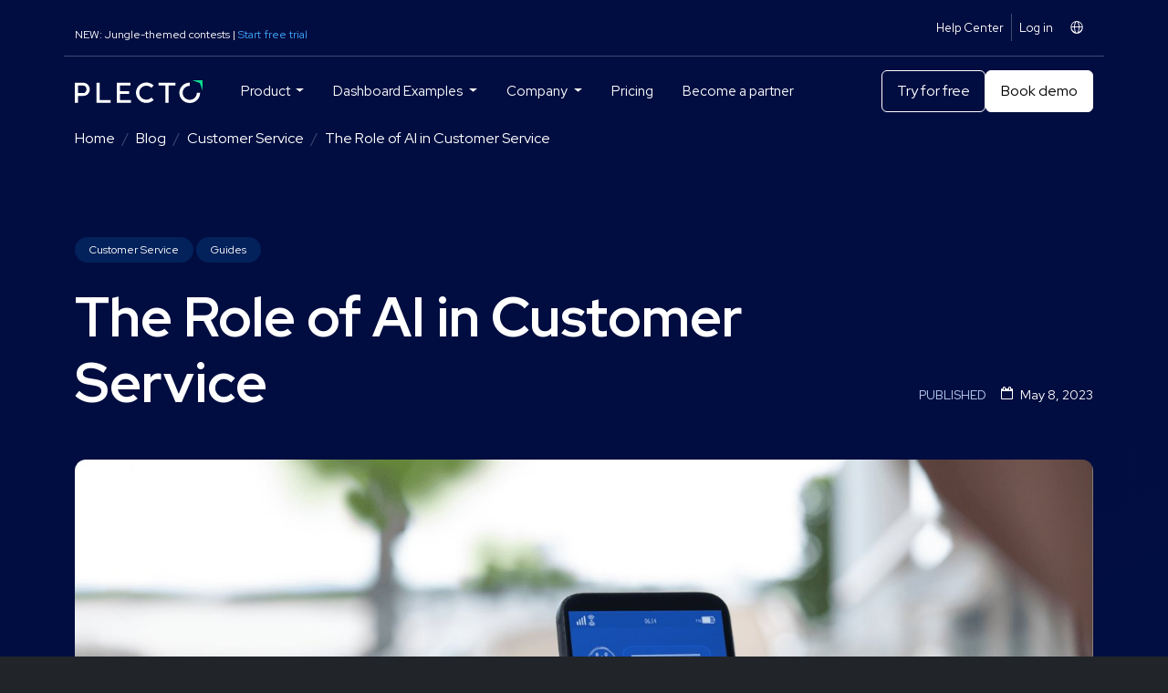

--- FILE ---
content_type: text/html; charset=utf-8
request_url: https://www.plecto.com/blog/customer-service/ai-in-customer-service/
body_size: 153335
content:
<!doctype html>
<html lang="" class="">
<head>
	<meta charset="utf-8">
	<meta name="viewport" content="width=device-width, initial-scale=1, shrink-to-fit=no">
	<title>The Role of AI in Customer Service - How to Use it to Your Advantage | Plecto</title>
	
	
	
<meta name="description" content="Find out how companies are harnessing the benefits of using AI in customer service to cut costs, improve customer satisfaction, and provide better service.">
<meta property="og:site_name" content="Plecto"/>
<meta property="og:title" content="The Role of AI in Customer Service - How to Use it to Your Advantage" />
<meta property="og:description" content="Find out how companies are harnessing the benefits of using AI in customer service to cut costs, improve customer satisfaction, and provide better service." />
<meta property="og:url" content="https://www.plecto.com/blog/customer-service/ai-in-customer-service/" />
<meta property="og:type" content="article" />
<meta property="og:image" content="https://s3.fr-par.scw.cloud/plecto-prod-plecto-website-2025/images/customer_service_AI_2.max-800x600.format-jpeg.jpg" />
<meta property="og:image:width" content="" />
<meta property="og:image:height" content="" />
<meta property="article:published_time" content="2023-05-08" />
<meta property="article:section" content="Customer Service" />
<meta name="author" content="SAGE CRAWFORD">


	
	<link rel="apple-touch-icon" href="/static/img/plecto_icon_apple.d34397b7b913.png">
	<link rel="shortcut icon" href="/static/img/plecto_favicon.122f75879566.png">
	<link rel="image_src" href="/static/img/plecto_promo.fc380f57f6ac.jpg" />
	
	<link rel="stylesheet" href="https://plecto-frontend.static.plecto.com/plecto-icons/plectoicons.css" />

	<meta name="frontend-manifest" content="https://plecto-frontend.static.plecto.com/build/manifest-6.2.15.json">
	<meta name="frontend-version" content="6.2.15">

	
		
			
				<script id="Cookiebot" src="https://consent.cookiebot.com/uc.js" data-cbid="5b9ca8a2-95ea-4acf-a768-f2eda9f3a463" data-blockingmode="auto" type="text/javascript"></script>
<style type="text/css">
/*
// popup position and style
// ------------------------------- */

#CybotCookiebotDialog {
	width: 780px !important;
	padding: 50px 40px !important;
	left: 50% !important;
	top: 50% !important;
	right: auto !important;
	transform: translate(-50%, -50%) !important;
	background: #fff;
	box-shadow: 0 0 0 9999px rgba(0, 0, 0, 0.5) !important;
	border-radius: 4px !important;

}

@media (max-width: 991.98px) {
	#CybotCookiebotDialog {
		padding: 30px 25px !important;
		border-radius: 0 !important;
		width: auto !important;
		top: auto !important;
		left: 0 !important;
		bottom: 0 !important;
		right: 0 !important;
		transform: translate(0%, 0%) !important;
	}
}

#CybotCookiebotDialogBody,
#CybotCookiebotDialogDetailBody {
	max-width: none !important;
}

#CybotCookiebotDialogBody {
	padding: 0 !important;
}

#CybotCookiebotDialogPoweredbyLink {
	display: none !important;
}

/*
// content
// ------------------------------- */

#CybotCookiebotDialogBodyContent {
	padding: 0 !important;
}

#CybotCookiebotDialogBodyContentTitle {
	font-size: 24px !important;
	margin: 0 0 15px !important
}

#CybotCookiebotDialogBodyContentText {
	padding-bottom: 30px;
	font-size: 14px;
	line-height: 1.5 !important;
}

/*
// buttons
// ------------------------------- */

#CybotCookiebotDialogBodyLevelButtonLevelOptinAllowallSelectionWrapper {
	justify-content: center;
}

@media (max-width: 991.98px) {
	#CybotCookiebotDialogBodyLevelButtonLevelOptinAllowallSelectionWrapper {
		float: none !important;
		display: flex !important;
	}
}

@media (min-width: 992px) {
	#CybotCookiebotDialogBodyLevelButtonLevelOptinAllowallSelectionWrapper {
		width: 40%;
	}
}

.CybotCookiebotDialogBodyButton {
	font-size: 14px !important;
	border-radius: 4px !important;
	padding: 8px 16px !important;
	margin-bottom: 20px !important;
}

@media (min-width: 991.98px) {
	.CybotCookiebotDialogBodyButton {
		width: auto !important;
		margin-top: 0 !important;
	}
}

#CybotCookiebotDialogBodyLevelButtonLevelOptinDeclineAll,
#CybotCookiebotDialogBodyLevelButtonLevelOptinAllowallSelection {
	background: #fff !important;
	color: #777 !important;
	border-color: #777 !important;
}

#CybotCookiebotDialogBodyLevelButtonLevelOptinAllowallSelection {
	margin-left: 0;
	flex: 2 0 0;
}

#CybotCookiebotDialogBodyLevelButtonLevelOptinAllowAll {
	background: #26AD68 !important;
	border-color: #26AD68 !important;
	color: #fff !important;
	flex: 3 0 0;
}

/*
// checkboxes
// ------------------------------- */

#CybotCookiebotDialogBodyLevelButtonsSelectPane {
	padding: 5px 10px !important;
}

#CybotCookiebotDialogBodyLevelDetailsWrapper {
	padding-right: 5px !important;
	display: flex !important;
	flex: 2 0 0;
	height: auto !important;
	justify-content: flex-end;
	align-items: center !important;
	border-top-right-radius: 4px !important;
	border-bottom-right-radius: 4px !important;
}

@media (max-width: 991.98px) {
	#CybotCookiebotDialogBodyLevelButtons {
		float: none !important;
		margin: 20px 0 0 !important;
	}
	#CybotCookiebotDialogBodyLevelButtonsRow {
		display: flex !important;
	}
	#CybotCookiebotDialogBodyLevelButtonsSelectPane {
		flex: 4 0 0;
	}
}

@media (min-width: 992px) {
	#CybotCookiebotDialogBodyLevelDetailsWrapper {
		padding: 6px 0 4px 4px !important;
	}
	#CybotCookiebotDialogBodyLevelButtons {
		width: 60%;
		margin-top: 5px !important;
	}
}

/*
// details
// ------------------------------- */

#CybotCookiebotDialogBodyLevelButtonsTable {
	width: 100% !important;
	margin-top: 0 !important;
}

@media (min-width: 992px) {
	#CybotCookiebotDialogBodyLevelButtonsTable {
		margin: 0px !important;
	}
}
</style>

			
		
		<script data-cookieconsent="ignore" async src="/static/compiled/js/lazysizes.2531380e64b2.js"></script>
		<link rel="stylesheet" href="/static/compiled/styles.3a9b525e321e.css" />
	
	
		
			<script data-cookieconsent="ignore">
    window.dataLayer = window.dataLayer || [];
    function gtag() {
        dataLayer.push(arguments);
    }
    gtag("consent", "default", {
        ad_user_data: "denied",
        ad_personalization: "denied",
        ad_storage: "denied",
        analytics_storage: "denied",
        functionality_storage: "denied",
        personalization_storage: "denied",
        security_storage: "granted",
        wait_for_update: 500,
    });
    gtag("set", "ads_data_redaction", true);
    gtag("set", "url_passthrough", true);
</script>

			<script data-cookieconsent="ignore">(function(w,d,s,l,i){w[l]=w[l]||[];w[l].push({'gtm.start':
new Date().getTime(),event:'gtm.js'});var f=d.getElementsByTagName(s)[0],
j=d.createElement(s),dl=l!='dataLayer'?'&l='+l:'';j.async=true;j.src=
'https://www.googletagmanager.com/gtm.js?id='+i+dl;f.parentNode.insertBefore(j,f);
})(window,document,'script','dataLayer','GTM-W3GV2WB');</script>

			<!-- Start VWO Async SmartCode -->
<link rel="preconnect" href="https://dev.visualwebsiteoptimizer.com" />
<script type='text/javascript' id='vwoCode'>
window._vwo_code || (function() {
var account_id=786391,
version=2.0,
settings_tolerance=2000,
hide_element='body',
hide_element_style = 'opacity:0 !important;filter:alpha(opacity=0) !important;background:none !important',
/* DO NOT EDIT BELOW THIS LINE */
f=false,w=window,d=document,v=d.querySelector('#vwoCode'),cK='_vwo_'+account_id+'_settings',cc={};try{var c=JSON.parse(localStorage.getItem('_vwo_'+account_id+'_config'));cc=c&&typeof c==='object'?c:{}}catch(e){}var stT=cc.stT==='session'?w.sessionStorage:w.localStorage;code={use_existing_jquery:function(){return typeof use_existing_jquery!=='undefined'?use_existing_jquery:undefined},library_tolerance:function(){return typeof library_tolerance!=='undefined'?library_tolerance:undefined},settings_tolerance:function(){return cc.sT||settings_tolerance},hide_element_style:function(){return'{'+(cc.hES||hide_element_style)+'}'},hide_element:function(){return typeof cc.hE==='string'?cc.hE:hide_element},getVersion:function(){return version},finish:function(){if(!f){f=true;var e=d.getElementById('_vis_opt_path_hides');if(e)e.parentNode.removeChild(e)}},finished:function(){return f},load:function(e){var t=this.getSettings(),n=d.createElement('script'),i=this;if(t){n.textContent=t;d.getElementsByTagName('head')[0].appendChild(n);if(!w.VWO||VWO.caE){stT.removeItem(cK);i.load(e)}}else{n.fetchPriority='high';n.src=e;n.type='text/javascript';n.onerror=function(){_vwo_code.finish()};d.getElementsByTagName('head')[0].appendChild(n)}},getSettings:function(){try{var e=stT.getItem(cK);if(!e){return}e=JSON.parse(e);if(Date.now()>e.e){stT.removeItem(cK);return}return e.s}catch(e){return}},init:function(){if(d.URL.indexOf('__vwo_disable__')>-1)return;var e=this.settings_tolerance();w._vwo_settings_timer=setTimeout(function(){_vwo_code.finish();stT.removeItem(cK)},e);var t=d.currentScript,n=d.createElement('style'),i=this.hide_element(),r=t&&!t.async&&i?i+this.hide_element_style():'',c=d.getElementsByTagName('head')[0];n.setAttribute('id','_vis_opt_path_hides');v&&n.setAttribute('nonce',v.nonce);n.setAttribute('type','text/css');if(n.styleSheet)n.styleSheet.cssText=r;else n.appendChild(d.createTextNode(r));c.appendChild(n);this.load('https://dev.visualwebsiteoptimizer.com/j.php?a='+account_id+'&u='+encodeURIComponent(d.URL)+'&vn='+version)}};w._vwo_code=code;code.init();})();
</script>
<!-- End VWO Async SmartCode -->

			
			<script type="text/javascript">
				atrAId = '1';
				atrCId = '349';
				(function() {
				function async_load(){
					var s = document.createElement('script'); s.type = 'text/javascript';
					s.src = 'https://t.plecto.com/static/attributr.js';
					var c = document.getElementsByTagName('script')[0]; c.parentNode.insertBefore(s, c);
				}
				if(window.attachEvent) { window.attachEvent('onload', async_load); }
				else { window.addEventListener('load', async_load, false); }
				})();
			</script>
			
		
	
	
</head>
<body class="no-js " data-bs-theme="dark">
<script>document.body.className = document.body.className.replace("no-js", "");</script>

	<header class="hero">
		<div id="js_navbar" class="nav-wrapper">
			
			
				



	<nav class="navbar top-nav">
		<div class="container-xl justify-content-end justify-content-xl-between navbar-border">
			<div class="flex-row w-50">
				<div class="nav-link d-none d-xl-flex align-items-center">
					<span>NEW: Jungle-themed contests |</span>&nbsp;<a href="https://app.plecto.com/signup/?country=US" class="nav-link nav-link-alt-color">Start free trial</a>
				</div>
			</div>
			<div class="flex-row">
				<ul class="navbar-top">
					
						
							<li class="nav-item">
								<a
									class="nav-link"
									href="https://docs.plecto.com/kb/en"
									
								>
									
										<span class="nav-item-label">Help Center</span>
									
									
								</a>
							</li>
						
					
						
							<li class="nav-item">
								<a
									class="nav-link"
									href="https://app.plecto.com/login/?next=/"
									
								>
									
										<span class="nav-item-label">Log in</span>
									
									
								</a>
							</li>
						
					
					
<div class="nav-item dropdown">
	
		
			<a href="#" class="nav-link dropdown-toggle" id="language-selector" data-bs-toggle="dropdown" aria-haspopup="true" aria-expanded="false"><i class="top-nav-link-icon icon icon-globe "></i></a>
		
	
		
	
		
	
		
	
	<div class="dropdown-menu main-nav-dropdown"
		 aria-labelledby="main-nav-id-">
		<div class="dropdown-menu-body">
							
				<a class="main-nav-dropdown-link main-nav-dropdown-link-with-shadow" href="https://www.plecto.com/blog/customer-service/ai-in-customer-service/">🇬🇧  English</a>				
							
				<a class="main-nav-dropdown-link main-nav-dropdown-link-with-shadow" href="https://www.plecto.com/da/">🇩🇰  Dansk</a>				
							
				<a class="main-nav-dropdown-link main-nav-dropdown-link-with-shadow" href="https://www.plecto.com/de/">🇩🇪  Deutsch</a>				
							
				<a class="main-nav-dropdown-link main-nav-dropdown-link-with-shadow" href="https://www.plecto.com/es/">🇪🇸  Español</a>				
			
		</div>
	</div>
</div>

				</ul>
			</div>
		</div>
	</nav>




			

			
			
				
<nav class="navbar navbar-expand-xl main-nav">
	<div class="container-xl">
		<div class="d-flex align-items-center w-100">
			<a href="https://www.plecto.com/" class="main-logo">
				<img src="/static/img/plecto_logo_white.5ba46841300c.svg" alt="Plecto" class="main-logo-img d-none d-xl-block"/>
				<img src="/static/img/plecto_logo_white.5ba46841300c.svg" alt="Plecto" class="main-logo-img d-xl-none collapsed-logo"/>
				<img src="/static/img/plecto_logo.e471b6de6edf.svg" alt="Plecto" class="main-logo-img d-xl-none expanded-logo d-none"/>
			</a>
			<button class="navbar-toggler collapsed d-xl-none" type="button" data-bs-toggle="collapse"
					data-bs-target="#main-nav-list" aria-controls="main-nav-list" aria-expanded="false"
					aria-label="Toggle navigation">
				<span class="navbar-toggler-icon"></span>
			</button>
		</div>
		<div class="flex-xl-grow-1 ps-xl-3">
			<div class="collapse navbar-collapse" id="main-nav-list">
				<div
					class="d-flex navbar-wrapper justify-content-between">
					
<ul class="navbar-nav navbar-main">
	
		<li class="nav-item text-nowrap dropdown">
			<a
				class="nav-link dropdown-toggle"
				href="#"
				
					id="main-nav-id-product"
					data-bs-toggle="dropdown"
					aria-expanded="false"
				
			>
				<span class="nav-item-label">Product</span>
				
				<i class="icon icon-chevron-right dropdown-icon"></i>
				
			</a>
			
				
				<!-- else we have multiple levels beneath and should use a mega menu -->
					<div class="dropdown-menu" data-bs-labelledby="main-nav-id-product">
						
<div class="dropdown-menu-body main-nav-dropdown-grouped shadow-lg">
    <div class="d-flex flex-row w-100 justify-content-center">
        <div class="container-xl row p-3 p-xl-4 w-100">
            
                
                
                    
                        
                            
                                
                                    <div class="col-xl-6 mega-menu-section mega-menu-section-common  ">
                                
                            
                                
<div class="main-nav-dropdown-group-body">
	
		<div class="main-nav-dropdown-caption link-title">
			
			<span class="main-nav-dropdown-text">Features</span>
			
		</div>
	
	
		
			<div class="d-xl-flex flex-wrap w-100">
				<div class="d-flex flex-column flex-xl-row gap-2">
					
						
							<div>				
								

	<div class="main-nav-dropdown-caption link-subtitle">
		
		
			<span class="main-nav-dropdown-text">Standard</span>
			
		
	</div>


								<div class="row row-gutters-sm">
									
										<div class="col col-12 col-xl-6">
										
											

	<a href="https://www.plecto.com/dashboards/" class="main-nav-dropdown-link-with-shadow">
		<i class="main-nav-dropdown-link-icon icon icon-widget-column"></i>
		
			<span class="main-nav-dropdown-text">Real-time Dashboards</span>
			
		
		
	</a>


											
												
											
										
											

	<a href="https://www.plecto.com/reports/" class="main-nav-dropdown-link-with-shadow">
		<i class="main-nav-dropdown-link-icon icon icon-file-spreadsheet-regular"></i>
		
			<span class="main-nav-dropdown-text">Real-time Reports</span>
			
		
		
	</a>


											
												
											
										
											

	<a href="https://www.plecto.com/custom-kpis/" class="main-nav-dropdown-link-with-shadow">
		<i class="main-nav-dropdown-link-icon icon icon-toolbox"></i>
		
			<span class="main-nav-dropdown-text">Build Custom KPIs</span>
			
		
		
	</a>


											
												
											
										
											

	<a href="https://www.plecto.com/achievements/" class="main-nav-dropdown-link-with-shadow">
		<i class="main-nav-dropdown-link-icon icon icon-achievement-award"></i>
		
			<span class="main-nav-dropdown-text">Achievements</span>
			
		
		
	</a>


											
												
											
										
											

	<a href="https://www.plecto.com/gamification/contests/" class="main-nav-dropdown-link-with-shadow">
		<i class="main-nav-dropdown-link-icon icon icon-trophy-star"></i>
		
			<span class="main-nav-dropdown-text">Contests</span>
			
		
		
	</a>


											
												
											
										
											

	<a href="https://www.plecto.com/gamification/notifications/" class="main-nav-dropdown-link-with-shadow">
		<i class="main-nav-dropdown-link-icon icon icon-message-lines"></i>
		
			<span class="main-nav-dropdown-text">Instant Notifications</span>
			
		
		
	</a>


											
												
											
										
											

	<a href="https://www.plecto.com/performance-agreements/" class="main-nav-dropdown-link-with-shadow">
		<i class="main-nav-dropdown-link-icon icon icon-pen-line"></i>
		
			<span class="main-nav-dropdown-text">Performance Agreements</span>
			
		
		
	</a>


											
												
													</div>
													<div class="col col-12 col-xl-6">
												
											
										
										</div>
									
								</div>
							</div>
						
					
						
							<div>				
								

	<div class="main-nav-dropdown-caption link-subtitle">
		
		
			<span class="main-nav-dropdown-text">Add-ons</span>
			
		
	</div>


								<div class="row row-gutters-sm">
									
										<div class="col">
										
											

	<a href="https://www.plecto.com/dynamic-dashboards/" class="main-nav-dropdown-link-with-shadow">
		<i class="main-nav-dropdown-link-icon icon icon-widget-line"></i>
		
			<span class="main-nav-dropdown-text">Dynamic Dashboards</span>
			
		
		
	</a>


											
										
											

	<a href="https://www.plecto.com/coaching-and-training/" class="main-nav-dropdown-link-with-shadow">
		<i class="main-nav-dropdown-link-icon icon icon-graduation-cap"></i>
		
			<span class="main-nav-dropdown-text">Coaching and Training</span>
			
		
		
	</a>


											
										
										</div>
									
								</div>
							</div>
						
					
				</div>
			</div>
		
	
</div>

                            </div>
                        
                    
                
                    
                        
                            
                                
                                    <div class="col-xl-6 mega-menu-section mega-menu-section-common  main-nav-dropdown-group-light-turquoise ">
                                
                            
                                
<div class="main-nav-dropdown-group-body">
	
		<div class="main-nav-dropdown-caption link-title">
			
			<span class="main-nav-dropdown-text">Solutions</span>
			
		</div>
	
	
		
			<div class="d-xl-flex flex-wrap w-100">
				<div class="d-flex flex-column flex-xl-row gap-2">
					
						
					
						
							<div>				
								

	<div class="main-nav-dropdown-caption link-subtitle">
		
		
			<span class="main-nav-dropdown-text">By Use Case</span>
			
		
	</div>


								<div class="row row-gutters-sm">
									
										<div class="col col-12 col-xl-6">
										
											

	<a href="https://www.plecto.com/contact-center-dashboards/" class="main-nav-dropdown-link-with-shadow">
		<i class="main-nav-dropdown-link-icon icon icon-headphones"></i>
		
			<span class="main-nav-dropdown-text">Contact Centers</span>
			
		
		
	</a>


											
												
											
										
											

	<a href="https://www.plecto.com/telecom-dashboards/" class="main-nav-dropdown-link-with-shadow">
		<i class="main-nav-dropdown-link-icon icon icon-phone-volume"></i>
		
			<span class="main-nav-dropdown-text">Telecom</span>
			
		
		
	</a>


											
												
											
										
											

	<a href="https://www.plecto.com/recruiting/" class="main-nav-dropdown-link-with-shadow">
		<i class="main-nav-dropdown-link-icon icon icon-user-group"></i>
		
			<span class="main-nav-dropdown-text">Recruiting</span>
			
		
		
	</a>


											
												
											
										
											

	<a href="https://www.plecto.com/ecommerce-dashboard/" class="main-nav-dropdown-link-with-shadow">
		<i class="main-nav-dropdown-link-icon icon icon-desktop"></i>
		
			<span class="main-nav-dropdown-text">eCommerce</span>
			
		
		
	</a>


											
												
											
										
											

	<a href="https://www.plecto.com/insurance-dashboard/" class="main-nav-dropdown-link-with-shadow">
		<i class="main-nav-dropdown-link-icon icon icon-heart-pulse"></i>
		
			<span class="main-nav-dropdown-text">Insurance</span>
			
		
		
	</a>


											
												
											
										
											

	<a href="https://www.plecto.com/retail-dashboard/" class="main-nav-dropdown-link-with-shadow">
		<i class="main-nav-dropdown-link-icon icon icon-cart-shopping"></i>
		
			<span class="main-nav-dropdown-text">Retail</span>
			
		
		
	</a>


											
												
													</div>
													<div class="col col-12 col-xl-6">
												
											
										
											

	<a href="https://www.plecto.com/telemarketing-dashboards/" class="main-nav-dropdown-link-with-shadow">
		<i class="main-nav-dropdown-link-icon icon icon-achievement-money"></i>
		
			<span class="main-nav-dropdown-text">Telemarketing</span>
			
		
		
	</a>


											
												
											
										
											

	<a href="https://www.plecto.com/security-dashboards/" class="main-nav-dropdown-link-with-shadow">
		<i class="main-nav-dropdown-link-icon icon icon-hand-holding-heart"></i>
		
			<span class="main-nav-dropdown-text">Home Security</span>
			
		
		
	</a>


											
												
											
										
											

	<a href="https://www.plecto.com/energy-dashboards/" class="main-nav-dropdown-link-with-shadow">
		<i class="main-nav-dropdown-link-icon icon icon-achievement-bolt"></i>
		
			<span class="main-nav-dropdown-text">Energy</span>
			
		
		
	</a>


											
												
											
										
											

	<a href="https://www.plecto.com/saas-dashboard/" class="main-nav-dropdown-link-with-shadow">
		<i class="main-nav-dropdown-link-icon icon icon-laptop"></i>
		
			<span class="main-nav-dropdown-text">SaaS</span>
			
		
		
	</a>


											
												
											
										
											

	<a href="https://www.plecto.com/real-estate/" class="main-nav-dropdown-link-with-shadow">
		<i class="main-nav-dropdown-link-icon icon icon-city"></i>
		
			<span class="main-nav-dropdown-text">Real Estate</span>
			
		
		
	</a>


											
												
											
										
											

	<a href="https://www.plecto.com/home-service-industry/" class="main-nav-dropdown-link-with-shadow">
		<i class="main-nav-dropdown-link-icon icon icon-toolbox"></i>
		
			<span class="main-nav-dropdown-text">Home Service</span>
			
		
		
	</a>


											
												
											
										
										</div>
									
								</div>
							</div>
						
					
						
							<div>				
								

	<div class="main-nav-dropdown-caption link-subtitle">
		
		
			<span class="main-nav-dropdown-text">By Team</span>
			
		
	</div>


								<div class="row row-gutters-sm">
									
										<div class="col">
										
											

	<a href="https://www.plecto.com/sales-dashboards/" class="main-nav-dropdown-link-with-shadow">
		<i class="main-nav-dropdown-link-icon icon icon-circle-dollar"></i>
		
			<span class="main-nav-dropdown-text">Sales</span>
			
		
		
	</a>


											
										
											

	<a href="https://www.plecto.com/customer-service-dashboard/" class="main-nav-dropdown-link-with-shadow">
		<i class="main-nav-dropdown-link-icon icon icon-user-headset"></i>
		
			<span class="main-nav-dropdown-text">Customer Service</span>
			
		
		
	</a>


											
										
										</div>
									
								</div>
							</div>
						
					
				</div>
			</div>
		
	
</div>

                            </div>
                        
                    
                
                    
                        <div class="col-12 order-last p-0 mega-menu-section">
                            <div class="mega-menu-custom-content-section">
    
        
            <div class="d-flex flex-column flex-xl-row col-12 justify-content-between align-items-xl-center w-100">
    <div class="d-flex flex-row align-items-center main-nav-dropdown-caption link-title">
        <span class="main-nav-dropdown-text">Integrations</span>
    </div>
    <a href="https://www.plecto.com/integrations/" class="main-nav-dropdown-text link-cta">See all 100+ integrations <i class="icon icon-chevron-right"></i></a>
</div>
        
            
<div class="d-flex flex-column gap-2">
	<div class="d-flex flex-row flex-wrap">
		
			<div class="my-2 me-3">
				<div class="d-flex justify-content-center align-items-center  card-secondary rounded-3">
					<a href="https://www.plecto.com/integrations/hubspot/">
						
						
							<noscript>
	<img class="img-fluid menu-integrations-icon" src="/static/img/integrations/icons/hubspot.0659ad972dff.png" alt="Custom Plecto Dashboards for Hubspot" />
</noscript>
<img class="lazyload img-fluid menu-integrations-icon" data-src="/static/img/integrations/icons/hubspot.0659ad972dff.png" alt="Custom Plecto Dashboards for Hubspot" />

						
					</a>
				</div>
			</div>

		
			<div class="my-2 me-3">
				<div class="d-flex justify-content-center align-items-center  card-secondary rounded-3">
					<a href="https://www.plecto.com/integrations/salesforce/">
						
						
							<noscript>
	<img class="img-fluid menu-integrations-icon" src="/static/img/integrations/icons/salesforce.d0475d23707a.png" alt="Salesforce" />
</noscript>
<img class="lazyload img-fluid menu-integrations-icon" data-src="/static/img/integrations/icons/salesforce.d0475d23707a.png" alt="Salesforce" />

						
					</a>
				</div>
			</div>

		
			<div class="my-2 me-3">
				<div class="d-flex justify-content-center align-items-center  card-secondary rounded-3">
					<a href="https://www.plecto.com/integrations/aircall/">
						
						
							<noscript>
	<img class="img-fluid menu-integrations-icon" src="https://s3.fr-par.scw.cloud/plecto-prod-plecto-website-2025/images/Aircall_Logo.max-100x100.png" alt="Aircall" />
</noscript>
<img class="lazyload img-fluid menu-integrations-icon" data-src="https://s3.fr-par.scw.cloud/plecto-prod-plecto-website-2025/images/Aircall_Logo.max-100x100.png" alt="Aircall" />

						
					</a>
				</div>
			</div>

		
			<div class="my-2 me-3">
				<div class="d-flex justify-content-center align-items-center  card-secondary rounded-3">
					<a href="https://www.plecto.com/integrations/intercom/">
						
						
							<noscript>
	<img class="img-fluid menu-integrations-icon" src="https://s3.fr-par.scw.cloud/plecto-prod-plecto-website-2025/images/Intercom_100.max-100x100.png" alt="Intercom" />
</noscript>
<img class="lazyload img-fluid menu-integrations-icon" data-src="https://s3.fr-par.scw.cloud/plecto-prod-plecto-website-2025/images/Intercom_100.max-100x100.png" alt="Intercom" />

						
					</a>
				</div>
			</div>

		
			<div class="my-2 me-3">
				<div class="d-flex justify-content-center align-items-center  card-secondary rounded-3">
					<a href="https://www.plecto.com/integrations/zendesk-support/">
						
						
							<noscript>
	<img class="img-fluid menu-integrations-icon" src="https://s3.fr-par.scw.cloud/plecto-prod-plecto-website-2025/images/Zendesk_Support_100.max-100x100.png" alt="Zendesk Support" />
</noscript>
<img class="lazyload img-fluid menu-integrations-icon" data-src="https://s3.fr-par.scw.cloud/plecto-prod-plecto-website-2025/images/Zendesk_Support_100.max-100x100.png" alt="Zendesk Support" />

						
					</a>
				</div>
			</div>

		
			<div class="my-2 me-3">
				<div class="d-flex justify-content-center align-items-center  card-secondary rounded-3">
					<a href="https://www.plecto.com/integrations/pipedrive/">
						
						
							<noscript>
	<img class="img-fluid menu-integrations-icon" src="https://s3.fr-par.scw.cloud/plecto-prod-plecto-website-2025/images/Pipedrive_100.max-100x100.png" alt="Pipedrive" />
</noscript>
<img class="lazyload img-fluid menu-integrations-icon" data-src="https://s3.fr-par.scw.cloud/plecto-prod-plecto-website-2025/images/Pipedrive_100.max-100x100.png" alt="Pipedrive" />

						
					</a>
				</div>
			</div>

		
			<div class="my-2 me-3">
				<div class="d-flex justify-content-center align-items-center  card-secondary rounded-3">
					<a href="https://www.plecto.com/integrations/freshdesk/">
						
						
							<noscript>
	<img class="img-fluid menu-integrations-icon" src="https://s3.fr-par.scw.cloud/plecto-prod-plecto-website-2025/images/Freshdesk_100.max-100x100.png" alt="Freshdesk" />
</noscript>
<img class="lazyload img-fluid menu-integrations-icon" data-src="https://s3.fr-par.scw.cloud/plecto-prod-plecto-website-2025/images/Freshdesk_100.max-100x100.png" alt="Freshdesk" />

						
					</a>
				</div>
			</div>

		
			<div class="my-2 me-3">
				<div class="d-flex justify-content-center align-items-center  card-secondary rounded-3">
					<a href="https://www.plecto.com/integrations/help-scout/">
						
						
							<noscript>
	<img class="img-fluid menu-integrations-icon" src="https://s3.fr-par.scw.cloud/plecto-prod-plecto-website-2025/images/HelpScout_100.max-100x100.png" alt="Help Scout" />
</noscript>
<img class="lazyload img-fluid menu-integrations-icon" data-src="https://s3.fr-par.scw.cloud/plecto-prod-plecto-website-2025/images/HelpScout_100.max-100x100.png" alt="Help Scout" />

						
					</a>
				</div>
			</div>

		
			<div class="my-2 me-3">
				<div class="d-flex justify-content-center align-items-center  card-secondary rounded-3">
					<a href="https://www.plecto.com/integrations/adversus/">
						
						
							<noscript>
	<img class="img-fluid menu-integrations-icon" src="https://s3.fr-par.scw.cloud/plecto-prod-plecto-website-2025/images/Adversus_100.max-100x100.png" alt="Adversus" />
</noscript>
<img class="lazyload img-fluid menu-integrations-icon" data-src="https://s3.fr-par.scw.cloud/plecto-prod-plecto-website-2025/images/Adversus_100.max-100x100.png" alt="Adversus" />

						
					</a>
				</div>
			</div>

		
			<div class="my-2 me-3">
				<div class="d-flex justify-content-center align-items-center  card-secondary rounded-3">
					<a href="https://www.plecto.com/integrations/ringover-integration/">
						
						
							<noscript>
	<img class="img-fluid menu-integrations-icon" src="https://s3.fr-par.scw.cloud/plecto-prod-plecto-website-2025/images/80x80_11.max-100x100.png" alt="Ringover" />
</noscript>
<img class="lazyload img-fluid menu-integrations-icon" data-src="https://s3.fr-par.scw.cloud/plecto-prod-plecto-website-2025/images/80x80_11.max-100x100.png" alt="Ringover" />

						
					</a>
				</div>
			</div>

		
			<div class="my-2 me-3">
				<div class="d-flex justify-content-center align-items-center  card-secondary rounded-3">
					<a href="https://www.plecto.com/integrations/talkdesk/">
						
						
							<noscript>
	<img class="img-fluid menu-integrations-icon" src="https://s3.fr-par.scw.cloud/plecto-prod-plecto-website-2025/images/talkdesk-icon-100x100.max-100x100.png" alt="Talkdesk" />
</noscript>
<img class="lazyload img-fluid menu-integrations-icon" data-src="https://s3.fr-par.scw.cloud/plecto-prod-plecto-website-2025/images/talkdesk-icon-100x100.max-100x100.png" alt="Talkdesk" />

						
					</a>
				</div>
			</div>

		
			<div class="my-2 me-3">
				<div class="d-flex justify-content-center align-items-center  card-secondary rounded-3">
					<a href="https://www.plecto.com/integrations/enreach/">
						
						
							<noscript>
	<img class="img-fluid menu-integrations-icon" src="https://s3.fr-par.scw.cloud/plecto-prod-plecto-website-2025/images/Enreach_Icon_100x100.max-100x100.png" alt="Enreach" />
</noscript>
<img class="lazyload img-fluid menu-integrations-icon" data-src="https://s3.fr-par.scw.cloud/plecto-prod-plecto-website-2025/images/Enreach_Icon_100x100.max-100x100.png" alt="Enreach" />

						
					</a>
				</div>
			</div>

		
			<div class="my-2 me-3">
				<div class="d-flex justify-content-center align-items-center  card-secondary rounded-3">
					<a href="https://www.plecto.com/integrations/servicetitan/">
						
						
							<noscript>
	<img class="img-fluid menu-integrations-icon" src="https://s3.fr-par.scw.cloud/plecto-prod-plecto-website-2025/images/servicetitan-icon-100x100.max-100x100.png" alt="ServiceTitan" />
</noscript>
<img class="lazyload img-fluid menu-integrations-icon" data-src="https://s3.fr-par.scw.cloud/plecto-prod-plecto-website-2025/images/servicetitan-icon-100x100.max-100x100.png" alt="ServiceTitan" />

						
					</a>
				</div>
			</div>

		
	</div>
</div>
        
    
</div>  
                        </div>
                    
                
            
        </div>
    </div>    
</div>			
					</div>
				
			
		</li>
	
		<li class="nav-item text-nowrap dropdown">
			<a
				class="nav-link dropdown-toggle"
				href="#"
				
					id="main-nav-id-dashboard-examples"
					data-bs-toggle="dropdown"
					aria-expanded="false"
				
			>
				<span class="nav-item-label">Dashboard Examples</span>
				
				<i class="icon icon-chevron-right dropdown-icon"></i>
				
			</a>
			
				
				<!-- else we have multiple levels beneath and should use a mega menu -->
					<div class="dropdown-menu" data-bs-labelledby="main-nav-id-dashboard-examples">
						
<div class="dropdown-menu-body main-nav-dropdown-grouped shadow-lg">
    <div class="d-flex flex-row w-100 justify-content-center">
        <div class="container-xl row p-3 p-xl-4 w-100">
            
                
                
                    
                        
                            
                                
                                    <div class="col-xl-4 mega-menu-section mega-menu-section-common  ">
                                
                            
                                
<div class="main-nav-dropdown-group-body">
	
		<div class="main-nav-dropdown-caption link-title">
			
			<span class="main-nav-dropdown-text">By Use Cases</span>
			
		</div>
	
	
		
			<div class="row row-gutters-sm flex-grow-1">
				
					
						<div class="col col-12 col-xl-6">
						
							
								
									

	<a href="https://www.plecto.com/dashboard-examples/industry/telemarketing-dashboard-examples/" class="main-nav-dropdown-link-with-shadow">
		<i class="main-nav-dropdown-link-icon icon icon-achievement-money"></i>
		
			<span class="main-nav-dropdown-text">Telemarketing</span>
			
		
		
	</a>


								
							
							
						
							
								
									

	<a href="https://www.plecto.com/dashboard-examples/customer-service/call-center-dashboards/" class="main-nav-dropdown-link-with-shadow">
		<i class="main-nav-dropdown-link-icon icon icon-user-headset"></i>
		
			<span class="main-nav-dropdown-text">Call Center</span>
			
		
		
	</a>


								
							
							
						
							
								
									

	<a href="https://www.plecto.com/dashboard-examples/industry/insurance-dashboards/" class="main-nav-dropdown-link-with-shadow">
		<i class="main-nav-dropdown-link-icon icon icon-heart-pulse"></i>
		
			<span class="main-nav-dropdown-text">Insurance</span>
			
		
		
	</a>


								
							
							
						
							
								
									

	<a href="https://www.plecto.com/dashboard-examples/industry/telecom-dashboards/" class="main-nav-dropdown-link-with-shadow">
		<i class="main-nav-dropdown-link-icon icon icon-phone-volume"></i>
		
			<span class="main-nav-dropdown-text">Telecom</span>
			
		
		
	</a>


								
							
							
								</div>
								<div class="col col-12 col-xl-6">
							
						
							
								
									

	<a href="https://www.plecto.com/dashboard-examples/industry/energy-dashboards/" class="main-nav-dropdown-link-with-shadow">
		<i class="main-nav-dropdown-link-icon icon icon-bolt"></i>
		
			<span class="main-nav-dropdown-text">Energy</span>
			
		
		
	</a>


								
							
							
						
							
								
									

	<a href="https://www.plecto.com/dashboard-examples/industry/security-dashboards/" class="main-nav-dropdown-link-with-shadow">
		<i class="main-nav-dropdown-link-icon icon icon-hand-holding-heart"></i>
		
			<span class="main-nav-dropdown-text">Security</span>
			
		
		
	</a>


								
							
							
						
							
								
									

	<a href="https://www.plecto.com/dashboard-examples/industry/real-estate-dashboards/" class="main-nav-dropdown-link-with-shadow">
		<i class="main-nav-dropdown-link-icon icon icon-house"></i>
		
			<span class="main-nav-dropdown-text">Real Estate</span>
			
		
		
	</a>


								
							
							
						
							
								
									

	<a href="https://www.plecto.com/dashboard-examples/industry/media-dashboards/" class="main-nav-dropdown-link-with-shadow">
		<i class="main-nav-dropdown-link-icon icon icon-file-lines-regular"></i>
		
			<span class="main-nav-dropdown-text">Media</span>
			
		
		
	</a>


								
							
							
						
						</div>
					
				
			</div>
		
	
</div>

                            </div>
                        
                    
                
                    
                        
                            
                                
                                    <div class="col-xl-4 mega-menu-section mega-menu-section-common  main-nav-dropdown-group-light-turquoise ">
                                
                            
                                
<div class="main-nav-dropdown-group-body">
	
		<div class="main-nav-dropdown-caption link-title">
			
			<span class="main-nav-dropdown-text">By Team</span>
			
		</div>
	
	
		
			<div class="row row-gutters-sm flex-grow-1">
				
					
						<div class="col">
						
							
								
									

	<a href="https://www.plecto.com/dashboard-examples/sales/" class="main-nav-dropdown-link-with-shadow">
		<i class="main-nav-dropdown-link-icon icon icon-circle-dollar"></i>
		
			<span class="main-nav-dropdown-text">Sales</span>
			
		
		
	</a>


								
							
							
						
							
								
									

	<a href="https://www.plecto.com/dashboard-examples/customer-service/" class="main-nav-dropdown-link-with-shadow">
		<i class="main-nav-dropdown-link-icon icon icon-user-headset"></i>
		
			<span class="main-nav-dropdown-text">Customer Service</span>
			
		
		
	</a>


								
							
							
						
						</div>
					
				
			</div>
		
	
</div>

                            </div>
                        
                    
                
                    
                        
                            
                                
                                    <div class="col-xl-4 mega-menu-section mega-menu-section-common  ">
                                
                            
                                
<div class="main-nav-dropdown-group-body">
	
		<div class="main-nav-dropdown-caption link-title">
			
			<span class="main-nav-dropdown-text">By Integration</span>
			
		</div>
	
	
		
			<div class="row row-gutters-sm flex-grow-1">
				
					
						<div class="col">
						
							
								
									

	<a href="https://www.plecto.com/dashboard-examples/integration-dashboards/aircall-dashboards/" class="main-nav-dropdown-link-with-shadow">
		<i class="main-nav-dropdown-link-icon icon icon-phone-volume"></i>
		
			<span class="main-nav-dropdown-text">Aircall</span>
			
		
		
	</a>


								
							
							
						
							
								
									

	<a href="https://www.plecto.com/dashboard-examples/integration-dashboards/servicetitan-dashboards/" class="main-nav-dropdown-link-with-shadow">
		<i class="main-nav-dropdown-link-icon icon icon-toolbox"></i>
		
			<span class="main-nav-dropdown-text">ServiceTitan</span>
			
		
		
	</a>


								
							
							
						
						</div>
					
				
			</div>
		
	
</div>

                            </div>
                        
                    
                
                    
                        <div class="col-12 order-last p-0 mega-menu-section">
                            <div class="mega-menu-custom-content-section">
    
        
            <div class="d-flex flex-column flex-xl-row col-12 justify-content-between align-items-xl-center w-100">
    <div class="d-flex flex-row align-items-center main-nav-dropdown-caption link-title">
        <span class="main-nav-dropdown-text">Customer Success Stories</span>
    </div>
    <a href="https://www.plecto.com/customers/" class="main-nav-dropdown-text link-cta">Discover more <i class="icon icon-chevron-right"></i></a>
</div>
        
            
<div class="d-flex flex-row flex-wrap">
	
	
	
		<div class="d-flex flex-column col-12 col-xl-6 mb-2">
			<div class="case-study d-flex flex-column justify-content-between flex-xl-row  card-secondary">
				
                <div class="d-flex flex-column flex-xl-row">
                    <noscript>
	<img class="img-fluid case-study-image" src="https://s3.fr-par.scw.cloud/plecto-prod-plecto-website-2025/images/The_Insurance_Surgery.width-360.png" alt="The Insurance Surgery.png" />
</noscript>
<img class="lazyload img-fluid case-study-image" data-src="https://s3.fr-par.scw.cloud/plecto-prod-plecto-website-2025/images/The_Insurance_Surgery.width-360.png" alt="The Insurance Surgery.png" />

                </div>
                <div class="d-flex flex-column justify-content-between p-3">
                    <p class="case-study-title mb-1">The Insurance Surgery</p>
                    <p class="case-study-excerpt">Discover how The Insurance Surgery accomplished its digital transformation with an Aircall x Plecto integration, enabling real-time call data visualization, gamification, and increased productivity.</p>
                    <a class="text-decoration-none main-nav-dropdown-text d-flex align-items-center" href="https://www.plecto.com/customers/the-insurance-surgery/">
                        Read more <i class="icon icon-chevron-right mb-1"></i> 
                    </a>
                </div>
			</div>
		</div>
	
		<div class="d-flex flex-column col-12 col-xl-6 mb-2">
			<div class="case-study d-flex flex-column justify-content-between flex-xl-row  card-secondary">
				
                <div class="d-flex flex-column flex-xl-row">
                    <noscript>
	<img class="img-fluid case-study-image" src="https://s3.fr-par.scw.cloud/plecto-prod-plecto-website-2025/images/REMA_1000_10tnqcw.width-360.png" alt="REMA 1000.png" />
</noscript>
<img class="lazyload img-fluid case-study-image" data-src="https://s3.fr-par.scw.cloud/plecto-prod-plecto-website-2025/images/REMA_1000_10tnqcw.width-360.png" alt="REMA 1000.png" />

                </div>
                <div class="d-flex flex-column justify-content-between p-3">
                    <p class="case-study-title mb-1">REMA 1000</p>
                    <p class="case-study-excerpt">REMA 1000 cut response times 85% and doubled yearly growth using Plecto.</p>
                    <a class="text-decoration-none main-nav-dropdown-text d-flex align-items-center" href="https://www.plecto.com/customers/rema-1000/">
                        Read more <i class="icon icon-chevron-right mb-1"></i> 
                    </a>
                </div>
			</div>
		</div>
	
	
	
</div>
        
    
</div>  
                        </div>
                    
                
            
        </div>
    </div>    
</div>			
					</div>
				
			
		</li>
	
		<li class="nav-item text-nowrap dropdown">
			<a
				class="nav-link dropdown-toggle"
				href="https://www.plecto.com/company/"
				
					id="main-nav-id-company"
					data-bs-toggle="dropdown"
					aria-expanded="false"
				
			>
				<span class="nav-item-label">Company</span>
				
				<i class="icon icon-chevron-right dropdown-icon"></i>
				
			</a>
			
				
				<!-- use simple non_mega_menu here -->
					<div class="dropdown-menu" aria-labelledby="main-nav-id-company">
						

<div class="simple-dropdown-menu">
    <ul class="simple-dropdown-menu-list">
        
        <li>
            <a href="https://www.plecto.com/company/about/" class="d-flex align-items-center simple-dropdown-menu-link ">
                <i class="main-nav-dropdown-link-icon icon icon-info-icon me-2"></i>
                <span class="d-flex flex-column">
                    <span class="main-nav-dropdown-text">About Plecto</span>
                    
                </span>
                
            </a>
        </li>
        
        <li>
            <a href="https://www.plecto.com/company/compare-plecto/" class="d-flex align-items-center simple-dropdown-menu-link ">
                <i class="main-nav-dropdown-link-icon icon icon-magnifying-glass me-2"></i>
                <span class="d-flex flex-column">
                    <span class="main-nav-dropdown-text">Compare Plecto</span>
                    
                </span>
                
            </a>
        </li>
        
        <li>
            <a href="https://www.plecto.com/company/contact/" class="d-flex align-items-center simple-dropdown-menu-link ">
                <i class="main-nav-dropdown-link-icon icon icon-phone-volume me-2"></i>
                <span class="d-flex flex-column">
                    <span class="main-nav-dropdown-text">Contact</span>
                    
                </span>
                
            </a>
        </li>
        
        <li>
            <a href="https://www.plecto.com/blog/" class="d-flex align-items-center simple-dropdown-menu-link " target="_blank">
                <i class="main-nav-dropdown-link-icon icon icon-pen-line me-2"></i>
                <span class="d-flex flex-column">
                    <span class="main-nav-dropdown-text">Blog</span>
                    
                </span>
                <i class="icon icon-external-link ms-2"></i>
            </a>
        </li>
        
        <li>
            <a href="https://www.plecto.com/company/meet-the-team/ebook-webinar-library/" class="d-flex align-items-center simple-dropdown-menu-link ">
                <i class="main-nav-dropdown-link-icon icon icon-file-lines-regular me-2"></i>
                <span class="d-flex flex-column">
                    <span class="main-nav-dropdown-text">Ebooks and Webinars</span>
                    
                </span>
                
            </a>
        </li>
        
        <li>
            <a href="https://www.plecto.com/company/onboarding-resources/" class="d-flex align-items-center simple-dropdown-menu-link ">
                <i class="main-nav-dropdown-link-icon icon icon-toolbox me-2"></i>
                <span class="d-flex flex-column">
                    <span class="main-nav-dropdown-text">Getting Started</span>
                    
                </span>
                
            </a>
        </li>
        
    </ul>
</div>

					</div>
				
			
		</li>
	
		<li class="nav-item text-nowrap">
			<a
				class="nav-link"
				href="https://www.plecto.com/pricing/"
				
			>
				<span class="nav-item-label">Pricing</span>
				
			</a>
			
		</li>
	
		<li class="nav-item text-nowrap">
			<a
				class="nav-link"
				href="https://www.plecto.com/company/partnerships/"
				
			>
				<span class="nav-item-label">Become a partner</span>
				
			</a>
			
		</li>
	
</ul>

					<div class="d-flex justify-content-center text-nowrap">
						
							
							
<div class="d-none d-xl-flex flex-row gap-3 align-items-center">
	<a href="https://app.plecto.com/signup/?country=US" class="btn btn-outline-light">Try for free</a>
	<!-- Hubspot form widget begin -->
	<a data-hubspot-form-dialog class="btn btn-light">Book demo</a>
	<!-- Hubspot form widget end -->
</div>

<div class="d-flex d-xl-none flex-row gap-3 align-items-center justify-content-center w-100">
	<a href="https://app.plecto.com/signup/?country=US" class="btn btn-outline-primary">Try for free</a>
	<a data-hubspot-form-dialog class="btn btn-primary">Book demo</a>
</div>

						
					</div>
				</div>
			</div>
		</div>
	</div>
</nav>

			
		</div>

		
		

		
		
	<div class="container-lg">
		<nav aria-label="breadcrumb">
			<ol class="breadcrumb">
				<li class="breadcrumb-item"><a href="https://www.plecto.com">Home</a></li>
				<li class="breadcrumb-item"><a href="https://www.plecto.com/blog/">Blog</a></li>
				
					<li class="breadcrumb-item"><a href="https://www.plecto.com/blog/customer-service/">Customer Service</a></li>
				
				<li class="breadcrumb-item active" aria-current="page">The Role of AI in Customer Service</li>
			</ol>
		</nav>
	</div>


		
		
	
<div class="container-lg">
	<div class="hero-content">
		<div class="section section-dark_blue py-6" data-bs-theme="dark">
			<div class="d-flex flex-column gap-4">
				<div class="row">
					<div class="col-9">
						<div class="d-flex flex-column gap-4">
							<div class="section-title">
								
									<div class="blog-tags">
										
											<a class="text-decoration-none badge badge-text-bg-primary mb-4" href="https://www.plecto.com/blog/?tag=customer-service_3" class="badge ">Customer Service</a>
										
											<a class="text-decoration-none badge badge-text-bg-primary mb-4" href="https://www.plecto.com/blog/?tag=guides_1" class="badge ">Guides</a>
										
									</div>
								
								<h1 class="section-title"><strong>The Role of AI in Customer Service</strong></h1>
								
							</div>
						</div>
					</div>
				
					<div class="col-md-3 ms-md-auto d-flex align-items-end justify-content-end">
						<div class="blog-info">
							<div class="row d-flex flex-column gap-2">
								
								<div class="col">
									<p class="text-end m-0"><span class="fs-6 text-uppercase text-body-secondary">Published</span><span class="text-body"><span class="ms-3"><span class="icon icon-calendar me-2"></span>May 8, 2023</span></span></p>
								</div>
							</div>
						</div>
					</div>
				
				</div>

			
				<div class="row">
					<div class="col-12 ">
						
						<noscript>
	<img class="img-fluid blog-image rounded-3" src="https://s3.fr-par.scw.cloud/plecto-prod-plecto-website-2025/images/customer_service_AI_2.2e16d0ba.fill-1440x800.format-jpeg.jpg" alt="customer service AI 2.png" />
</noscript>
<img class="lazyload img-fluid blog-image rounded-3" data-src="https://s3.fr-par.scw.cloud/plecto-prod-plecto-website-2025/images/customer_service_AI_2.2e16d0ba.fill-1440x800.format-jpeg.jpg" alt="customer service AI 2.png" />

					</div>
				</div>
			
			</div>
		</div>
	</div>
</div>



	</header>

	
	
	


	
	<main role="main">
		
			
	
		<div class="container-lg">
			<div class="row justify-content-center">
				<div class="blog-content">
					<div class="section section-light" data-bs-theme="light">
						<div class="w-50 mx-auto">
							<div id="blog_article_content" class="d-flex flex-column gap-5">
								
									<div class="rich-text"><p><i>There’s little doubt that companies are facing more pressure than ever to provide world-class customer service if they expect to thrive in the future.</i> <a href="https://www.talkdesk.com/resources/infographics/the-customer-experience-cx-revolution-in-retail/"><i>58% of customers</i></a><i> say that they have higher expectations for customer service than before the pandemic, and many experts agree that</i> <a href="https://www.plecto.com/blog/customer-service/5-b2b-customer-service-trends-shaping-2023/"><i>COVID-19 will continue to shape customer service trends in 2023</i></a><i> – including the use of AI in customer service.</i></p><p><i>Customer service often accounts for a large chunk of a company’s operating budget. In the current economy, customers are keeping a close eye on their spending and businesses face the conundrum of providing outstanding customer service while keeping costs to a minimum. In response, many companies are discovering the benefits of using AI in customer service to shorten response times, improve customer satisfaction, cut costs – and more!</i></p><p></p><hr/><p></p></div>
								
									<div class="rich-text"><h2>What is AI in customer service?</h2><p>While AI isn’t meant to replace customer service reps, it can greatly reduce the demands on live staff while enabling companies to provide better service at a lower cost than was previously possible. AI tools like chatbots, self-service modules, voice-activated assistants, and predictive analytics can all provide quick, accurate, and personalized support without the need for human intervention. As companies continuously see the benefits of incorporating AI tools into their support efforts, the rise in demand is leading to an increasing number of <a href="https://swovo.com/services/ai-mobile-development/">AI mobile development companies,</a> only strengthening the capabilities and further use of AI in customer service–right within consumers&#x27; reach.</p></div>
								
									<div class="rich-text"><h2>3 Benefits of Using AI in Customer Service</h2><p>Many companies are seeing firsthand how using AI in customer service can improve customer satisfaction – and in turn, customer loyalty. Building customer loyalty is especially important in today’s economy, and implementing AI is an excellent tool to help in this endeavor. For more loyalty-building ideas, check out our <a href="https://www.plecto.com/blog/customer-service/customer-loyalty/">ultimate guide to customer loyalty</a>.</p></div>
								
									
 <div class="bg-gradient py-5 px-3 rounded-3  section-dark_blue" data-bs-theme="dark">
	<div class="d-flex flex-column gap-4 justify-content-center text-center">
		<div class="section-header px-5">
			<div class="section-title text-center mx-auto">
				<h3 class="section-title"><strong>Build your first dashboard.<br/>Start your <span class="highlight-dark_blue">14-day free</span> trial today</strong></h3>
			</div>
		</div>
		<div class="w-100">
			<div class="section-content d-flex flex-column align-items-center gap-4">
				<div class="row">
					<div class="js-signup-container-inline">
						<div class="d-flex flex-column">
							
								
<div class="d-flex flex-row gap-2 align-items-center justify-content-center w-100">
	<a href="https://app.plecto.com/signup/?country=US" class="btn btn-outline-primary">Start 14-day free trial</a>
	<a data-hubspot-form-dialog class="btn btn-primary">Book demo</a>
</div>

							
						</div>
					</div>
				</div>
			</div>
		</div>
	</div>
</div>


								
									<div class="rich-text"><p>Here are 3 key benefits of using AI in customer service:</p><h3>1. Quick and 24/7 Support</h3><p>Companies that use AI in customer service can provide around-the-clock support on a shoestring budget. AI-powered chatbots can provide instant answers to common inquiries whenever customers need them. But the power of AI isn’t exclusive to self-service support tools. AI can quickly analyze incoming inquiry data to filter out the most pertinent information or even suggest answers to help customer service reps deal with customer inquiries faster than their non-AI-supported counterparts.</p></div>
								
									

	
<div class="container-lg">
	 <div class="section section-dark_blue" data-bs-theme="dark" >
		 <div class="section-content px-md-5">
			<div class="d-flex flex-md-row flex-column flex-wrap">
				<div class="col-12 col-md-24 d-flex flex-column justify-content-center gap-3 pe-0 pe-md-3">
				

				
				</div>
				
					<div class="col-12 col-md-12 d-flex flex-column justify-content-center gap-4 ps-0 ps-md-3">
						
							

	


	<a href="https://app.plecto.com/signup/" target="_blank" class="overlay-container d-block">
		<noscript>
	<img class="img-fluid" src="https://s3.fr-par.scw.cloud/plecto-prod-plecto-website-2025/images/CS_dashboard_rounded.max-800x600.max-1280x960.png" alt="Customer Service Dashboard" />
</noscript>
<img class="lazyload img-fluid" data-src="https://s3.fr-par.scw.cloud/plecto-prod-plecto-website-2025/images/CS_dashboard_rounded.max-800x600.max-1280x960.png" alt="Customer Service Dashboard" />

		
			<div class="overlay">
				<div class="overlay-text">Build your own</div>
			</div>
		
		
	</a>



						
					</div>
				
			</div>
		</div>
	 </div>
</div>




								
									<div class="rich-text"><h3>2. Cost Savings and Better Staff Retention</h3><p>The start-up costs for AI-powered customer service solutions are surprisingly low – and AI-powered support tools can significantly reduce labor costs and demands on staff by addressing common customer inquiries. A underrecognized benefit of AI is improved employee retention, which can yield equal or even greater cost savings when compared to overall labor costs. <i>Harvard Business Review</i> reports that it costs between 100% and 300% of the employee’s annual salary to fill a vacant position – and it typically takes eight months for a new employee to reach full productivity. These expenses and lost productivity can really add up in a department like customer service, which has a turnover rate that’s <a href="https://www.dailypay.com/resource-center/blog/turnover-statistics-contact-centers/">1.3 times the average</a> of other departments. Increased automation is proven to reduce stress and burnout among call center staff, leading to better retention and reduced hiring costs while improving customers’ perceptions of the service they receive.</p></div>
								
									


<div>
    <noscript>
	<img class="img-fluid blog-content-image" src="https://s3.fr-par.scw.cloud/plecto-prod-plecto-website-2025/images/customer_service_AI.max-1280x960.png" alt="customer service AI.png" />
</noscript>
<img class="lazyload img-fluid blog-content-image" data-src="https://s3.fr-par.scw.cloud/plecto-prod-plecto-website-2025/images/customer_service_AI.max-1280x960.png" alt="customer service AI.png" />

    
</div>


								
									<div class="rich-text"><h3>3. Natural Language Processing (NLP)</h3><p>Unlike the first two tools on our list, which are customer-facing, NLP is internally focused. These tools transcribe communication across channels and analyze the resulting data to provide insights companies can use to improve customer service – or more broadly, the overall customer experience. As companies collect more and more customer data, NLP is poised to save companies a lot of time and money while empowering them to make the most of the data they collect. Many companies have begun mining this data to get a better understanding of customer expectations and segmentation to help them improve personalization (e.g., promotions, special offers) based on the customer’s previous interactions across all support channels (e.g., chatbots, self-service tools, phone calls, emails).</p><p>Some companies are using a derivative of this technology to train their reps by simulating real-life situations based on past interactions with customers. Management can use these simulations to assess each employee’s performance in the given situations and use them as a training tool to sharpen their skills.</p></div>
								
									


<div>
    <noscript>
	<img class="img-fluid blog-content-image" src="https://s3.fr-par.scw.cloud/plecto-prod-plecto-website-2025/images/customer_service_AI_5prPiUU.max-1280x960.png" alt="customer service AI.png" />
</noscript>
<img class="lazyload img-fluid blog-content-image" data-src="https://s3.fr-par.scw.cloud/plecto-prod-plecto-website-2025/images/customer_service_AI_5prPiUU.max-1280x960.png" alt="customer service AI.png" />

    
</div>


								
									<div class="rich-text"><h3>4. Predictive Behavior Analysis </h3><p>Another behind-the-scenes application of AI in customer service is predictive behavior analysis, which can help companies predict customer inquiry volume and types. This information can guide management in scheduling the right customer service resources at the right times. Having the appropriate resources on hand can cut labor costs while reducing wait times and ensuring that the right competencies are available to provide knowledgeable and efficient support. Accurately forecasting support demands can enable companies to improve customer satisfaction at the lowest possible cost.</p></div>
								
									<div class="rich-text"><h2>Visualize the Benefits of Using AI in Customer Service</h2><p><a href="https://www.plecto.com/integrations/">Plecto integrates</a> with the most popular CRM and support systems to give you a full overview of how your support team is performing, making it easier to track the benefits of using AI in customer service. Once you’ve implemented one or more AI tools, use Plecto’s customer service dashboards to track the results by <a href="https://www.plecto.com/blog/customer-service/15-customer-service-kpis-you-need-be-tracking/">visualizing key customer service metrics in one place</a>.</p><p>To help with employee retention, Plecto includes performance-driving features like leaderboards, <a href="https://www.plecto.com/gamification/contests/">contests</a>, and <a href="https://www.plecto.com/notifications/">instant notifications</a>. These gamification elements are proven to help keep customer service reps motivated, engaged, and satisfied in their jobs. Check out this article to learn why gamification works and discover five ways to use <a href="https://www.plecto.com/blog/customer-service/5-ways-call-center-gamification-improves-customer-service/">call center gamification to improve customer service</a>.</p><p>Sign up for a free 14-day trial and see how Plecto and AI can support you in providing better service at a lower cost.</p></div>
								

								<div class="row">
									<div class="col">
										
<div class="blog-share d-flex gap-3 align-items-center mb-5">
	<span class="fs-6 text-body-secondary text-uppercase"> Enjoyed the article? Share it:</span>
	
<a href="https://www.linkedin.com/shareArticle?mini=true&title=The%20Role%20of%20AI%20in%20Customer%20Service&url=https%3A//www.plecto.com/blog/customer-service/ai-in-customer-service/" target="_blank" title="Post to LinkedIn" class="blog-share-icon"><img src="/static/img/icons/svg/linkedin.f8ffa995a71f.svg" width="24" height="24" /></a>

	
<a href="https://www.facebook.com/sharer/sharer.php?u=https%3A//www.plecto.com/blog/customer-service/ai-in-customer-service/" target="_blank" title="Post to Facebook" class="blog-share-icon"><img src="/static/img/icons/svg/facebook.274bb6284930.svg" width="24" height="24" /></a>

	
<a href="https://twitter.com/intent/tweet?text=Great%20article%20by%20%40getplecto%3A%20The%20Role%20of%20AI%20in%20Customer%20Service%20https%3A//www.plecto.com/blog/customer-service/ai-in-customer-service/" target="_blank" title="Post to Twitter" class="blog-share-icon"><img src="/static/img/icons/svg/x.f6a517c7a98e.svg" width="24" height="24" /></a>

</div>

										
											
<hr class="mb-4" />
<div class="d-flex gap-3">
	<div class="flex-shrink-1">
	
	</div>
	<div class="w-100">
		<p class="text-primary fw-medium m-0">SAGE CRAWFORD</p>
		<p class="fs-6 text-body-secondary mb-2">Content Manager</p>
		
	</div>
</div>


										
									</div>
								</div>
							</div>
						</div>
					</div>
				</div>
			</div>
		</div>
	
	
<div class="container-lg">
	<div class="section section-dark_green" data-bs-theme="dark">
		<div class="d-flex flex-column gap-4 gap-md-5">
			<div class="section-header">
				<div class="section-title text-center w-md-75 mx-auto">
					<h1 class="section-title"><strong>Related <span class="highlight-dark_green">articles</span></strong></h1>
				</div>
			</div>
			<div class="section-content" data-bs-theme="light">
				<div class="row row-cols-1 row-cols-md-3 g-4">
					
						
<div class="col">
	<div class="card card-secondary border-0 h-100" data-bs-theme="light">
		
<div class="card-img-top">
	
		<a href="https://www.plecto.com/blog/sales-performance/8-hvac-customer-service-kpis-guarantee-5-star-reviews/">
		
			
		
			<noscript>
	<img class="img-fluid rounded-3" src="https://s3.fr-par.scw.cloud/plecto-prod-plecto-website-2025/images/CS_desk_WVWASHe.2e16d0ba.fill-800x600.format-jpeg.jpg" />
</noscript>
<img class="lazyload img-fluid rounded-3" data-src="https://s3.fr-par.scw.cloud/plecto-prod-plecto-website-2025/images/CS_desk_WVWASHe.2e16d0ba.fill-800x600.format-jpeg.jpg" />

		</a>
	
</div>

		<div class="card-body">
	<div class="d-flex flex-column gap-3">
		
			<div class="blog-post-tags d-flex flex-wrap gap-2">
				
					<a href="https://www.plecto.com/blog/?tag=customer-service_3" class="badge badge-text-bg-secondary text-decoration-none">Customer Service</a>
				
					<a href="https://www.plecto.com/blog/?tag=home-service" class="badge badge-text-bg-secondary text-decoration-none">Home Service</a>
				
			</div>
		

		<h4 class="fs-4 fw-medium text-body-tertiary m-0">8 HVAC Customer Service KPIs That Guarantee 5-Star Reviews</h4>
		<p class="text-body-secondary m-0">Discover 8 essential HVAC customer service KPIs to track on your data dashboards for guaranteed 5-star reviews and ultimate customer success.</p>
	</div>
</div>

		

	<div class="card-footer bg-transparent border-0">
		<div class="row">
			<div class="col-7">
				<a class="stretched-link fw-medium" href="https://www.plecto.com/blog/sales-performance/8-hvac-customer-service-kpis-guarantee-5-star-reviews/"><span class="stretched-link-text">Read more</span> <span class="icon icon-chevron-right"></span></a>
			</div>
			
				<div class="d-flex justify-content-end align-items-end col-5 ps-0 text-end">
					<div class="text-body-secondary">
						<span class="icon icon-clock me-2"></span>5 min read<span></span>
					</div>
				</div>
			
		</div>
	</div>


	</div>
</div>

					
						
<div class="col">
	<div class="card card-secondary border-0 h-100" data-bs-theme="light">
		
<div class="card-img-top">
	
		<a href="https://www.plecto.com/blog/dashboard-design/how-plecto-can-help-your-hvac-company-break-free-of-excel/">
		
			
		
			<noscript>
	<img class="img-fluid rounded-3" src="https://s3.fr-par.scw.cloud/plecto-prod-plecto-website-2025/images/Excel_hero.2e16d0ba.fill-800x600.format-jpeg.jpg" />
</noscript>
<img class="lazyload img-fluid rounded-3" data-src="https://s3.fr-par.scw.cloud/plecto-prod-plecto-website-2025/images/Excel_hero.2e16d0ba.fill-800x600.format-jpeg.jpg" />

		</a>
	
</div>

		<div class="card-body">
	<div class="d-flex flex-column gap-3">
		
			<div class="blog-post-tags d-flex flex-wrap gap-2">
				
					<a href="https://www.plecto.com/blog/?tag=guides_1" class="badge badge-text-bg-secondary text-decoration-none">Guides</a>
				
					<a href="https://www.plecto.com/blog/?tag=home-service" class="badge badge-text-bg-secondary text-decoration-none">Home Service</a>
				
			</div>
		

		<h4 class="fs-4 fw-medium text-body-tertiary m-0">How Plecto Can Help Your HVAC Company Break Free of Excel</h4>
		<p class="text-body-secondary m-0">Automate data entry and analysis for your home service business by learning how to break free of Excel and transition to more efficient, specialized software.</p>
	</div>
</div>

		

	<div class="card-footer bg-transparent border-0">
		<div class="row">
			<div class="col-7">
				<a class="stretched-link fw-medium" href="https://www.plecto.com/blog/dashboard-design/how-plecto-can-help-your-hvac-company-break-free-of-excel/"><span class="stretched-link-text">Read more</span> <span class="icon icon-chevron-right"></span></a>
			</div>
			
				<div class="d-flex justify-content-end align-items-end col-5 ps-0 text-end">
					<div class="text-body-secondary">
						<span class="icon icon-clock me-2"></span>6 min read<span></span>
					</div>
				</div>
			
		</div>
	</div>


	</div>
</div>

					
						
<div class="col">
	<div class="card card-secondary border-0 h-100" data-bs-theme="light">
		
<div class="card-img-top">
	
		<a href="https://www.plecto.com/blog/dashboard-design/3-easy-tricks-monitor-your-okrs-plecto/">
		
			
		
			<noscript>
	<img class="img-fluid rounded-3" src="https://s3.fr-par.scw.cloud/plecto-prod-plecto-website-2025/images/okrs.2e16d0ba.fill-800x600.format-jpeg.jpg" />
</noscript>
<img class="lazyload img-fluid rounded-3" data-src="https://s3.fr-par.scw.cloud/plecto-prod-plecto-website-2025/images/okrs.2e16d0ba.fill-800x600.format-jpeg.jpg" />

		</a>
	
</div>

		<div class="card-body">
	<div class="d-flex flex-column gap-3">
		
			<div class="blog-post-tags d-flex flex-wrap gap-2">
				
					<a href="https://www.plecto.com/blog/?tag=kpis" class="badge badge-text-bg-secondary text-decoration-none">KPIs</a>
				
					<a href="https://www.plecto.com/blog/?tag=guides_1" class="badge badge-text-bg-secondary text-decoration-none">Guides</a>
				
			</div>
		

		<h4 class="fs-4 fw-medium text-body-tertiary m-0">3 Easy Tricks to Track OKRs in Plecto</h4>
		<p class="text-body-secondary m-0">Just a helping hand to shed some light on how to work with OKRs in your Plecto dashboards</p>
	</div>
</div>

		

	<div class="card-footer bg-transparent border-0">
		<div class="row">
			<div class="col-7">
				<a class="stretched-link fw-medium" href="https://www.plecto.com/blog/dashboard-design/3-easy-tricks-monitor-your-okrs-plecto/"><span class="stretched-link-text">Read more</span> <span class="icon icon-chevron-right"></span></a>
			</div>
			
		</div>
	</div>


	</div>
</div>

					
				</div>
			</div>
		</div>
	</div>
</div>


		

		
	
		
<div class="container-lg py-5">
	 <div class="section section-light_turquoise" data-bs-theme="light">
		<div class="d-flex flex-column gap-5 justify-content-center">
			<div class="section-header">
				<div class="section-title text-center mx-auto">
					<div class="badge badge-text-bg-light_turquoise mb-4">Sign Up</div>
					<h2 class="section-title"><strong>Build your first dashboard.<br/>Start your <span class="highlight-light_turquoise">14-day free</span> trial today</strong></h2>
				</div>
			</div>
			<div class="w-100 ">
				<div class="section-content d-flex flex-column align-items-center gap-5">
					
<div class="row">
	<div class="js-signup-container-inline">
		<div class="d-flex flex-column">
			
				
<div class="d-flex flex-row gap-2 align-items-center justify-content-center w-100">
	<a href="https://app.plecto.com/signup/?country=US" class="btn btn-outline-primary">Start 14-day free trial</a>
	<a data-hubspot-form-dialog class="btn btn-primary">Book demo</a>
</div>

			
		</div>
	</div>
</div>

				</div>
			</div>
		</div>
	</div>
</div>


	

	</main>

	
	
		
<footer class="footer">
	<div class="container">
		
<nav class="footer-nav">
    <div class="row flex-column flex-md-row flex-row mb-4">
        
            <div class="col">
                <h6 class="footer-nav-title d-none d-md-block">Product</h6>
                <ul class="footer-nav-list d-none d-md-block" id="footer-nav-id1-product">
                    
                        <li>
                            <a href="https://www.plecto.com/why-plecto/" class="footer-nav-dropdown-link footer-nav-link">Why Plecto?</a>
                        </li>
                    
                        <li>
                            <a href="https://www.plecto.com/pricing/" class="footer-nav-dropdown-link footer-nav-link">Pricing</a>
                        </li>
                    
                        <li>
                            <a href="https://www.plecto.com/integrations/" class="footer-nav-dropdown-link footer-nav-link">Integrations</a>
                        </li>
                    
                        <li>
                            <a href="https://www.plecto.com/dashboard-examples/" class="footer-nav-dropdown-link footer-nav-link">Dashboard Examples</a>
                        </li>
                    
                        <li>
                            <a href="https://www.plecto.com/kpis/" class="footer-nav-dropdown-link footer-nav-link">KPI Examples</a>
                        </li>
                    
                </ul>
                <div id="navigationAccordion" class="accordion footer-accordion d-flex flex-column d-md-none">
                    
                    <div class="accordion-item footer-accordion-item">
                        <h6 class="accordion-header" id="heading1">
                            <button class="accordion-button collapsed" type="button" data-bs-toggle="collapse" data-bs-target="#collapse1" aria-expanded="false" 
                            aria-controls="collapse1">
                                <h2 class="footer-nav-title">
                                    Product
                                </h2>
                            </button>
                        </h6>
                        <div id="collapse1" class="accordion-collapse collapse" aria-labelledby="heading1">
                            <div class="accordion-body">
                                <ul class="footer-accordion-nav-list" id="footer-nav-id1-product">
                                    
                                        <li>
                                            <a href="https://www.plecto.com/why-plecto/" class="footer-nav-dropdown-link footer-nav-link">Why Plecto?</a>
                                        </li>
                                    
                                        <li>
                                            <a href="https://www.plecto.com/pricing/" class="footer-nav-dropdown-link footer-nav-link">Pricing</a>
                                        </li>
                                    
                                        <li>
                                            <a href="https://www.plecto.com/integrations/" class="footer-nav-dropdown-link footer-nav-link">Integrations</a>
                                        </li>
                                    
                                        <li>
                                            <a href="https://www.plecto.com/dashboard-examples/" class="footer-nav-dropdown-link footer-nav-link">Dashboard Examples</a>
                                        </li>
                                    
                                        <li>
                                            <a href="https://www.plecto.com/kpis/" class="footer-nav-dropdown-link footer-nav-link">KPI Examples</a>
                                        </li>
                                    
                                </ul>
                            </div>
                        </div>
                    </div>
                    
                </div>
                
            </div>
        
            <div class="col">
                <h6 class="footer-nav-title d-none d-md-block">Features</h6>
                <ul class="footer-nav-list d-none d-md-block" id="footer-nav-id1-features">
                    
                        <li>
                            <a href="https://www.plecto.com/dashboards/" class="footer-nav-dropdown-link footer-nav-link">Real-time Dashboards</a>
                        </li>
                    
                        <li>
                            <a href="https://www.plecto.com/dynamic-dashboards/" class="footer-nav-dropdown-link footer-nav-link">Dynamic Dashboards</a>
                        </li>
                    
                        <li>
                            <a href="https://www.plecto.com/gamification/" class="footer-nav-dropdown-link footer-nav-link">Gamification</a>
                        </li>
                    
                        <li>
                            <a href="https://www.plecto.com/notifications/" class="footer-nav-dropdown-link footer-nav-link">Instant Notifications</a>
                        </li>
                    
                        <li>
                            <a href="https://www.plecto.com/achievements/" class="footer-nav-dropdown-link footer-nav-link">Achievements</a>
                        </li>
                    
                        <li>
                            <a href="https://www.plecto.com/gamification/contests/" class="footer-nav-dropdown-link footer-nav-link">Contests</a>
                        </li>
                    
                        <li>
                            <a href="https://www.plecto.com/reports/" class="footer-nav-dropdown-link footer-nav-link">Real-time Reports</a>
                        </li>
                    
                        <li>
                            <a href="https://www.plecto.com/performance-agreements/" class="footer-nav-dropdown-link footer-nav-link">Performance Agreements</a>
                        </li>
                    
                        <li>
                            <a href="https://www.plecto.com/coaching-and-training/" class="footer-nav-dropdown-link footer-nav-link">Coaching and Training</a>
                        </li>
                    
                        <li>
                            <a href="https://www.plecto.com/mobile-dashboards/" class="footer-nav-dropdown-link footer-nav-link">Mobile Dashboards</a>
                        </li>
                    
                        <li>
                            <a href="https://www.plecto.com/custom-kpis/" class="footer-nav-dropdown-link footer-nav-link">Build Custom KPIs</a>
                        </li>
                    
                </ul>
                <div id="navigationAccordion" class="accordion footer-accordion d-flex flex-column d-md-none">
                    
                    <div class="accordion-item footer-accordion-item">
                        <h6 class="accordion-header" id="heading2">
                            <button class="accordion-button collapsed" type="button" data-bs-toggle="collapse" data-bs-target="#collapse2" aria-expanded="false" 
                            aria-controls="collapse2">
                                <h2 class="footer-nav-title">
                                    Features
                                </h2>
                            </button>
                        </h6>
                        <div id="collapse2" class="accordion-collapse collapse" aria-labelledby="heading2">
                            <div class="accordion-body">
                                <ul class="footer-accordion-nav-list" id="footer-nav-id1-features">
                                    
                                        <li>
                                            <a href="https://www.plecto.com/dashboards/" class="footer-nav-dropdown-link footer-nav-link">Real-time Dashboards</a>
                                        </li>
                                    
                                        <li>
                                            <a href="https://www.plecto.com/dynamic-dashboards/" class="footer-nav-dropdown-link footer-nav-link">Dynamic Dashboards</a>
                                        </li>
                                    
                                        <li>
                                            <a href="https://www.plecto.com/gamification/" class="footer-nav-dropdown-link footer-nav-link">Gamification</a>
                                        </li>
                                    
                                        <li>
                                            <a href="https://www.plecto.com/notifications/" class="footer-nav-dropdown-link footer-nav-link">Instant Notifications</a>
                                        </li>
                                    
                                        <li>
                                            <a href="https://www.plecto.com/achievements/" class="footer-nav-dropdown-link footer-nav-link">Achievements</a>
                                        </li>
                                    
                                        <li>
                                            <a href="https://www.plecto.com/gamification/contests/" class="footer-nav-dropdown-link footer-nav-link">Contests</a>
                                        </li>
                                    
                                        <li>
                                            <a href="https://www.plecto.com/reports/" class="footer-nav-dropdown-link footer-nav-link">Real-time Reports</a>
                                        </li>
                                    
                                        <li>
                                            <a href="https://www.plecto.com/performance-agreements/" class="footer-nav-dropdown-link footer-nav-link">Performance Agreements</a>
                                        </li>
                                    
                                        <li>
                                            <a href="https://www.plecto.com/coaching-and-training/" class="footer-nav-dropdown-link footer-nav-link">Coaching and Training</a>
                                        </li>
                                    
                                        <li>
                                            <a href="https://www.plecto.com/mobile-dashboards/" class="footer-nav-dropdown-link footer-nav-link">Mobile Dashboards</a>
                                        </li>
                                    
                                        <li>
                                            <a href="https://www.plecto.com/custom-kpis/" class="footer-nav-dropdown-link footer-nav-link">Build Custom KPIs</a>
                                        </li>
                                    
                                </ul>
                            </div>
                        </div>
                    </div>
                    
                </div>
                
            </div>
        
            <div class="col">
                <h6 class="footer-nav-title d-none d-md-block">Solutions</h6>
                <ul class="footer-nav-list d-none d-md-block" id="footer-nav-id1-solutions">
                    
                        <li>
                            <a href="https://www.plecto.com/saas-dashboard/" class="footer-nav-dropdown-link footer-nav-link">SaaS</a>
                        </li>
                    
                        <li>
                            <a href="https://www.plecto.com/sales-dashboards/" class="footer-nav-dropdown-link footer-nav-link">Sales</a>
                        </li>
                    
                        <li>
                            <a href="https://www.plecto.com/customer-service-dashboard/" class="footer-nav-dropdown-link footer-nav-link">Customer Service</a>
                        </li>
                    
                        <li>
                            <a href="https://www.plecto.com/telemarketing-dashboards/" class="footer-nav-dropdown-link footer-nav-link">Telemarketing</a>
                        </li>
                    
                        <li>
                            <a href="https://www.plecto.com/contact-center-dashboards/" class="footer-nav-dropdown-link footer-nav-link">Contact Centers</a>
                        </li>
                    
                        <li>
                            <a href="https://www.plecto.com/telecom-dashboards/" class="footer-nav-dropdown-link footer-nav-link">Telecommunications</a>
                        </li>
                    
                        <li>
                            <a href="https://www.plecto.com/home-service-industry/" class="footer-nav-dropdown-link footer-nav-link">The Trades</a>
                        </li>
                    
                        <li>
                            <a href="https://www.plecto.com/ecommerce-dashboard/" class="footer-nav-dropdown-link footer-nav-link">eCommerce</a>
                        </li>
                    
                        <li>
                            <a href="https://www.plecto.com/insurance-dashboard/" class="footer-nav-dropdown-link footer-nav-link">Insurance</a>
                        </li>
                    
                        <li>
                            <a href="https://www.plecto.com/real-estate/" class="footer-nav-dropdown-link footer-nav-link">Real Estate</a>
                        </li>
                    
                        <li>
                            <a href="https://www.plecto.com/energy-dashboards/" class="footer-nav-dropdown-link footer-nav-link">Energy</a>
                        </li>
                    
                </ul>
                <div id="navigationAccordion" class="accordion footer-accordion d-flex flex-column d-md-none">
                    
                    <div class="accordion-item footer-accordion-item">
                        <h6 class="accordion-header" id="heading3">
                            <button class="accordion-button collapsed" type="button" data-bs-toggle="collapse" data-bs-target="#collapse3" aria-expanded="false" 
                            aria-controls="collapse3">
                                <h2 class="footer-nav-title">
                                    Solutions
                                </h2>
                            </button>
                        </h6>
                        <div id="collapse3" class="accordion-collapse collapse" aria-labelledby="heading3">
                            <div class="accordion-body">
                                <ul class="footer-accordion-nav-list" id="footer-nav-id1-solutions">
                                    
                                        <li>
                                            <a href="https://www.plecto.com/saas-dashboard/" class="footer-nav-dropdown-link footer-nav-link">SaaS</a>
                                        </li>
                                    
                                        <li>
                                            <a href="https://www.plecto.com/sales-dashboards/" class="footer-nav-dropdown-link footer-nav-link">Sales</a>
                                        </li>
                                    
                                        <li>
                                            <a href="https://www.plecto.com/customer-service-dashboard/" class="footer-nav-dropdown-link footer-nav-link">Customer Service</a>
                                        </li>
                                    
                                        <li>
                                            <a href="https://www.plecto.com/telemarketing-dashboards/" class="footer-nav-dropdown-link footer-nav-link">Telemarketing</a>
                                        </li>
                                    
                                        <li>
                                            <a href="https://www.plecto.com/contact-center-dashboards/" class="footer-nav-dropdown-link footer-nav-link">Contact Centers</a>
                                        </li>
                                    
                                        <li>
                                            <a href="https://www.plecto.com/telecom-dashboards/" class="footer-nav-dropdown-link footer-nav-link">Telecommunications</a>
                                        </li>
                                    
                                        <li>
                                            <a href="https://www.plecto.com/home-service-industry/" class="footer-nav-dropdown-link footer-nav-link">The Trades</a>
                                        </li>
                                    
                                        <li>
                                            <a href="https://www.plecto.com/ecommerce-dashboard/" class="footer-nav-dropdown-link footer-nav-link">eCommerce</a>
                                        </li>
                                    
                                        <li>
                                            <a href="https://www.plecto.com/insurance-dashboard/" class="footer-nav-dropdown-link footer-nav-link">Insurance</a>
                                        </li>
                                    
                                        <li>
                                            <a href="https://www.plecto.com/real-estate/" class="footer-nav-dropdown-link footer-nav-link">Real Estate</a>
                                        </li>
                                    
                                        <li>
                                            <a href="https://www.plecto.com/energy-dashboards/" class="footer-nav-dropdown-link footer-nav-link">Energy</a>
                                        </li>
                                    
                                </ul>
                            </div>
                        </div>
                    </div>
                    
                </div>
                
            </div>
        
            <div class="col">
                <h6 class="footer-nav-title d-none d-md-block">Compare</h6>
                <ul class="footer-nav-list d-none d-md-block" id="footer-nav-id1-compare">
                    
                        <li>
                            <a href="https://www.plecto.com/company/compare-plecto/plecto-vs-geckoboard/" class="footer-nav-dropdown-link footer-nav-link">Plecto vs. Geckoboard</a>
                        </li>
                    
                        <li>
                            <a href="https://www.plecto.com/company/compare-plecto/plecto-vs-salesscreen/" class="footer-nav-dropdown-link footer-nav-link">Plecto vs. SalesScreen</a>
                        </li>
                    
                        <li>
                            <a href="https://www.plecto.com/dashboard/excel-dashboard/" class="footer-nav-dropdown-link footer-nav-link">Plecto vs. Excel</a>
                        </li>
                    
                        <li>
                            <a href="https://www.plecto.com/company/compare-plecto/plecto-vs-powerbi/" class="footer-nav-dropdown-link footer-nav-link">Plecto vs. PowerBI</a>
                        </li>
                    
                        <li>
                            <a href="https://www.plecto.com/company/compare-plecto/plecto-vs-tableau/" class="footer-nav-dropdown-link footer-nav-link">Plecto vs. Tableau</a>
                        </li>
                    
                        <li>
                            <a href="https://www.plecto.com/company/compare-plecto/plecto-vs-databox/" class="footer-nav-dropdown-link footer-nav-link">Plecto vs. Databox</a>
                        </li>
                    
                        <li>
                            <a href="https://www.plecto.com/company/compare-plecto/plecto-vs-spinify/" class="footer-nav-dropdown-link footer-nav-link">Plecto vs. Spinify</a>
                        </li>
                    
                        <li>
                            <a href="https://www.plecto.com/company/compare-plecto/intramanager-alternative/" class="footer-nav-dropdown-link footer-nav-link">Plecto vs. Intramanager</a>
                        </li>
                    
                        <li>
                            <a href="https://www.plecto.com/company/compare-plecto/plecto-vs-klipfolio/" class="footer-nav-dropdown-link footer-nav-link">Plecto vs. Klipfolio</a>
                        </li>
                    
                </ul>
                <div id="navigationAccordion" class="accordion footer-accordion d-flex flex-column d-md-none">
                    
                    <div class="accordion-item footer-accordion-item">
                        <h6 class="accordion-header" id="heading4">
                            <button class="accordion-button collapsed" type="button" data-bs-toggle="collapse" data-bs-target="#collapse4" aria-expanded="false" 
                            aria-controls="collapse4">
                                <h2 class="footer-nav-title">
                                    Compare
                                </h2>
                            </button>
                        </h6>
                        <div id="collapse4" class="accordion-collapse collapse" aria-labelledby="heading4">
                            <div class="accordion-body">
                                <ul class="footer-accordion-nav-list" id="footer-nav-id1-compare">
                                    
                                        <li>
                                            <a href="https://www.plecto.com/company/compare-plecto/plecto-vs-geckoboard/" class="footer-nav-dropdown-link footer-nav-link">Plecto vs. Geckoboard</a>
                                        </li>
                                    
                                        <li>
                                            <a href="https://www.plecto.com/company/compare-plecto/plecto-vs-salesscreen/" class="footer-nav-dropdown-link footer-nav-link">Plecto vs. SalesScreen</a>
                                        </li>
                                    
                                        <li>
                                            <a href="https://www.plecto.com/dashboard/excel-dashboard/" class="footer-nav-dropdown-link footer-nav-link">Plecto vs. Excel</a>
                                        </li>
                                    
                                        <li>
                                            <a href="https://www.plecto.com/company/compare-plecto/plecto-vs-powerbi/" class="footer-nav-dropdown-link footer-nav-link">Plecto vs. PowerBI</a>
                                        </li>
                                    
                                        <li>
                                            <a href="https://www.plecto.com/company/compare-plecto/plecto-vs-tableau/" class="footer-nav-dropdown-link footer-nav-link">Plecto vs. Tableau</a>
                                        </li>
                                    
                                        <li>
                                            <a href="https://www.plecto.com/company/compare-plecto/plecto-vs-databox/" class="footer-nav-dropdown-link footer-nav-link">Plecto vs. Databox</a>
                                        </li>
                                    
                                        <li>
                                            <a href="https://www.plecto.com/company/compare-plecto/plecto-vs-spinify/" class="footer-nav-dropdown-link footer-nav-link">Plecto vs. Spinify</a>
                                        </li>
                                    
                                        <li>
                                            <a href="https://www.plecto.com/company/compare-plecto/intramanager-alternative/" class="footer-nav-dropdown-link footer-nav-link">Plecto vs. Intramanager</a>
                                        </li>
                                    
                                        <li>
                                            <a href="https://www.plecto.com/company/compare-plecto/plecto-vs-klipfolio/" class="footer-nav-dropdown-link footer-nav-link">Plecto vs. Klipfolio</a>
                                        </li>
                                    
                                </ul>
                            </div>
                        </div>
                    </div>
                    
                </div>
                
            </div>
        
            <div class="col">
                <h6 class="footer-nav-title d-none d-md-block">Resources</h6>
                <ul class="footer-nav-list d-none d-md-block" id="footer-nav-id1-resources">
                    
                        <li>
                            <a href="https://www.plecto.com/company/contact/" class="footer-nav-dropdown-link footer-nav-link">Contact</a>
                        </li>
                    
                        <li>
                            <a href="https://www.plecto.com/blog/" class="footer-nav-dropdown-link footer-nav-link">Blog</a>
                        </li>
                    
                        <li>
                            <a href="https://www.plecto.com/customers/" class="footer-nav-dropdown-link footer-nav-link">Customers</a>
                        </li>
                    
                        <li>
                            <a href="https://get.plecto.com/newsletter" class="footer-nav-dropdown-link footer-nav-link">Newsletter</a>
                        </li>
                    
                        <li>
                            <a href="https://www.plecto.com/company/careers/" class="footer-nav-dropdown-link footer-nav-link">Careers
                                <span class="badge badge-text-bg-blue footer-badge">We&#39;re hiring</span></a>
                        </li>
                    
                        <li>
                            <a href="https://www.plecto.com/company/meet-the-team/ebook-webinar-library/" class="footer-nav-dropdown-link footer-nav-link">eBooks &amp; Webinars</a>
                        </li>
                    
                        <li>
                            <a href="https://docs.plecto.com/" class="footer-nav-dropdown-link footer-nav-link" target="_blank">Help Center<i class="icon icon-external-link footer-external-link-extra-margin"></i></a>
                        </li>
                    
                        <li>
                            <a href="https://www.plecto.com/company/press/" class="footer-nav-dropdown-link footer-nav-link">Press</a>
                        </li>
                    
                        <li>
                            <a href="https://docs.plecto.com/kb/en/api-developer-299244" class="footer-nav-dropdown-link footer-nav-link" target="_blank">API &amp; Development<i class="icon icon-external-link footer-external-link-extra-margin"></i></a>
                        </li>
                    
                        <li>
                            <a href="https://app.plecto.com/updates/" class="footer-nav-dropdown-link footer-nav-link" target="_blank">Product Updates<i class="icon icon-external-link footer-external-link-extra-margin"></i></a>
                        </li>
                    
                </ul>
                <div id="navigationAccordion" class="accordion footer-accordion d-flex flex-column d-md-none">
                    
                    <div class="accordion-item footer-accordion-item">
                        <h6 class="accordion-header" id="heading5">
                            <button class="accordion-button collapsed" type="button" data-bs-toggle="collapse" data-bs-target="#collapse5" aria-expanded="false" 
                            aria-controls="collapse5">
                                <h2 class="footer-nav-title">
                                    Resources
                                </h2>
                            </button>
                        </h6>
                        <div id="collapse5" class="accordion-collapse collapse" aria-labelledby="heading5">
                            <div class="accordion-body">
                                <ul class="footer-accordion-nav-list" id="footer-nav-id1-resources">
                                    
                                        <li>
                                            <a href="https://www.plecto.com/company/contact/" class="footer-nav-dropdown-link footer-nav-link">Contact</a>
                                        </li>
                                    
                                        <li>
                                            <a href="https://www.plecto.com/blog/" class="footer-nav-dropdown-link footer-nav-link">Blog</a>
                                        </li>
                                    
                                        <li>
                                            <a href="https://www.plecto.com/customers/" class="footer-nav-dropdown-link footer-nav-link">Customers</a>
                                        </li>
                                    
                                        <li>
                                            <a href="https://get.plecto.com/newsletter" class="footer-nav-dropdown-link footer-nav-link">Newsletter</a>
                                        </li>
                                    
                                        <li>
                                            <a href="https://www.plecto.com/company/careers/" class="footer-nav-dropdown-link footer-nav-link">Careers
                                                <span class="badge badge-text-bg-blue">We&#39;re hiring</span></a>
                                        </li>
                                    
                                        <li>
                                            <a href="https://www.plecto.com/company/meet-the-team/ebook-webinar-library/" class="footer-nav-dropdown-link footer-nav-link">eBooks &amp; Webinars</a>
                                        </li>
                                    
                                        <li>
                                            <a href="https://docs.plecto.com/" class="footer-nav-dropdown-link footer-nav-link" target="_blank">Help Center<i class="icon icon-external-link"></i></a>
                                        </li>
                                    
                                        <li>
                                            <a href="https://www.plecto.com/company/press/" class="footer-nav-dropdown-link footer-nav-link">Press</a>
                                        </li>
                                    
                                        <li>
                                            <a href="https://docs.plecto.com/kb/en/api-developer-299244" class="footer-nav-dropdown-link footer-nav-link" target="_blank">API &amp; Development<i class="icon icon-external-link"></i></a>
                                        </li>
                                    
                                        <li>
                                            <a href="https://app.plecto.com/updates/" class="footer-nav-dropdown-link footer-nav-link" target="_blank">Product Updates<i class="icon icon-external-link"></i></a>
                                        </li>
                                    
                                </ul>
                            </div>
                        </div>
                    </div>
                    
                </div>
                
            </div>
        
        <div class="col">
            <h6 class="footer-nav-title ps-1">Follow us</h6>
            <div class="footer-icons-wrapper">
                <a href="https://www.linkedin.com/company/plecto"  title="LinkedIn"><img class="icon-img" src="/static/img/icons/socials/linkedin.9194814aac44.png" alt="LinkedIn"/></a>
                <a href="https://www.facebook.com/plecto"  title="Facebook"><img class="icon-img" src="/static/img/icons/socials/facebook.65ecce0583a7.png" alt="Facebook"/></a>
                <a href="https://twitter.com/getplecto"  title="Twitter"><img class="icon-img" src="/static/img/icons/socials/x-twitter.62ed256bff4b.png" alt="X/Twitter"/></a>
                <a href="https://www.instagram.com/getplecto/"  title="Instagram"><img class="icon-img" src="/static/img/icons/socials/instagram.dea9254e180b.png" alt="Instagram"/></a>
                <a href="https://www.tiktok.com/@plectodashboards/" title="TikTok"><img class="icon-img" src="/static/img/icons/socials/tiktok.d7e607cf0082.png" alt="TikTok"/></a>
            </div>
            <div class="col d-none d-md-block">
                <h6 class="footer-nav-title mt-4">Download App</h6>
                <div class="row mb-4">
                    <a href="https://apps.apple.com/us/app/plecto/id893900539#?platform=iphone" target="_blank" class="mr-2 d-inline-block">
                        <img src="/static/img/badges/app_store_badge_redesign.41922a908132.png" alt="Download Plecto on the App Store" class="img-fluid" style="max-height: 40px;" />
                    </a>
                </div>
                <div class="row">
                    <a href="https://play.google.com/store/apps/details?id=com.plecto.plecto" target="_blank" class="d-inline-block">
                        <img src="/static/img/badges/google_play_badge_redesign.5733f964cb64.png" alt="Download Plecto on Google Play" class="img-fluid" style="max-height: 40px;" />
                    </a>
                </div>
            </div>

        </div>
    </div>
</nav>

		<div class="row justify-content-between my-4 footer-bottom-row ">
			<div class="col-12 col-md-4">
				<div class="row footer-badges-wrapper">
					<a href="https://gdpr.eu/tag/gdpr/" target="_blank" class="max-w-100 h-auto mr-3 d-none d-md-inline-block">
						
						<noscript>
	<img class="img-fluid" src="/static/img/badges/gdpr_compliant.1c4bb20eef8e.png" alt="GDPR Compliant" />
</noscript>
<img class="lazyload img-fluid" data-src="/static/img/badges/gdpr_compliant.1c4bb20eef8e.png" alt="GDPR Compliant" />

					</a>
					<a href="https://www.capterra.com/p/160483/Plecto/" target="_blank" class="max-w-100 mr-3 h-auto d-inline-block">
						
						<noscript>
	<img class="img-fluid" src="/static/img/badges/capterra_ratings_white.efd3c69b0ac1.png" alt="Plecto on Capterra" />
</noscript>
<img class="lazyload img-fluid" data-src="/static/img/badges/capterra_ratings_white.efd3c69b0ac1.png" alt="Plecto on Capterra" />

					</a>
					<a href="https://www.g2.com/products/plecto/reviews" target="_blank" class="max-w-100 h-auto mr-md-3 d-inline-block">
						
						<noscript>
	<img class="img-fluid" src="/static/img/badges/g2crowd_ratings_white.de82402a81df.png" alt="Plecto on G2Crowd" />
</noscript>
<img class="lazyload img-fluid" data-src="/static/img/badges/g2crowd_ratings_white.de82402a81df.png" alt="Plecto on G2Crowd" />

					</a>
				</div>
			</div>
			<div class="col-12 col-md-6 align-self-end h-100">
				<div class="d-flex flex-row align-items-center justify-content-end">
					
<div class="col-12 col-md-2 align-self-end d-flex justify-content-start justify-content-md-end">

	<div class="dropdown" >
		
			
				<a href="#" class="dropdown-toggle footer-language-selector" id="footer-langauge-selector" data-bs-toggle="dropdown" aria-haspopup="true" aria-expanded="false">English 🇬🇧</a>
			
		
			
		
			
		
			
		
		<div class="dropdown-menu"
			 aria-labelledby="footer-langauge-selector">
			<div class="dropdown-menu-body">
				
					
				
					
						<a class="dropdown-item footer-language-selector" href="https://www.plecto.com/da/">Dansk 🇩🇰</a>
					
				
					
						<a class="dropdown-item footer-language-selector" href="https://www.plecto.com/de/">Deutsch 🇩🇪</a>
					
				
					
						<a class="dropdown-item footer-language-selector" href="https://www.plecto.com/es/">Español 🇪🇸</a>
					
				
			</div>
		</div>
	</div>
</div>

					
	<div class="col-12 col-md-4 mb-lg-0 d-flex justify-content-start justify-content-md-evenly">
		<nav class="footer-bottom-nav">
			<ul class="footer-bottom-nav-list">
				
					<li class="footer-bottom-nav-item">
						<a href="https://www.plecto.com/legal/plecto-privacy-policy/" class="footer-bottom-nav-link">Privacy Policy</a>
					</li>
				
					<li class="footer-bottom-nav-item">
						<a href="https://www.plecto.com/legal/" class="footer-bottom-nav-link">Legal</a>
					</li>
				
					<li class="footer-bottom-nav-item">
						<a href="https://www.plecto.com/legal/plecto-master-subscription-agreement/" class="footer-bottom-nav-link">MSA</a>
					</li>
				
			</ul>
		</nav>
	</div>


					<div class="col-12 col-md-6 align-self-end mb-2 mb-lg-0 d-flex justify-content-start justify-content-md-end">
						

<span class="text-xxs">
	&copy; 2026 Plecto ApS. All rights reserved
</span>

					</div>
				</div>
			</div>
		</div>
	</div>
</footer>

	

	
	


	<noscript><p class="noscript">Please activate JavaScript to enable all features.</p></noscript>
	<!--[if lte IE 7 ]>
		<p class="oldbrowser">You are using an <strong>outdated</strong> browser. Please <a href="http://browsehappy.com/">upgrade your browser</a> to improve your experience.</p>
	<![endif]-->


	<script data-cookieconsent="ignore" src="/static/compiled/js/vendors.581a799647e3.js"></script>
	<script data-cookieconsent="ignore" src="/static/compiled/js/scripts.c554e71ac26b.js"></script>



	<script charset="utf-8" type="text/javascript" src="//js.hsforms.net/forms/embed/v2.js"></script>




	
	<script type="text/javascript">
(function($) {
	$.fn.isValid = function(){
		return this[0].checkValidity()
	}

	$.fn.onFormSubmit = (form) => {
		form.on('submit', function (event) {
			event.preventDefault();
			const submitBtn = form.find('button[type=submit]');
			const loader = $('<span class="loader"></span>');

			const createData = (form) => {
				const full_name = form.find('#full_name').val().split(' ');
				const first_name = full_name.slice(0, -1).join(' ');
				const last_name = full_name[full_name.length - 1];
				const email = form.find('#email').val();
				const phone_number = form.find('#phone_number').val();
				const phone_number_prefix = form.find('#phone_number_prefix').val();
				const organization_name = form.find('#organization_name').val();
				const organization_size = form.find('#organization_size').val();
				const purpose = form.find('#purpose').val();

				return {
					'first_name': first_name,
					'last_name': last_name,
					'email': email,
					'phone_number': phone_number,
					'phone_number_prefix': phone_number_prefix,
					'organization_name': organization_name,
					'organization_size': organization_size,
					'purpose': purpose,
				}
			}

			const makePostRequest = (data, onSuccess, onError) => {
				$.ajax({
					type: 'POST',
					dataType: 'json',
					data: JSON.stringify(data),
					contentType: 'application/json; charset=utf-8',
					url: '/api/request-demo/',
					success: onSuccess,
					error: (xhr, status) => onError ? onError(xhr, status) : console.warn(xhr, status),
				});
			}

			const onSuccess = () => {
				loader.remove();
				const successMessage = form.siblings('*[data-book-meeting-form-success]');
				form.css('visibility', 'hidden');
				successMessage.fadeIn("slow");
			};

			const onError = () => {
				loader.remove();
				const errorMessage = form.find('*[data-book-meeting-form-error]');
				errorMessage.fadeIn();
			}
			if (!form.isValid()) {
				event.stopPropagation();
			} else {
				submitBtn.prepend(loader)
				const data = createData(form);
				makePostRequest(data, onSuccess, onError);
			}
				form.addClass('was-validated');
			});
	}

	$.fn.initForm = (form) => {

		const init = (form) => {
			const phoneNumberPrefixField = form.find('*[data-input-phone-prefix]');
			const phoneNumberPrefixFieldPlaceholder = form.find('*[data-input-phone-prefix-placeholder]');

			const getCountryFlag = (code) => {
				return $('<span class="flag flag-' + code.toLowerCase() + '">' + code + '</span>');
			};

			const formatTemplateResult = (state) => {
				if (!state.id) {
					return state.text;
				}

				var template = $('<span class="p-1"><span class="ml-1" data-country-prefix-label></span></span>');
				const flag = getCountryFlag(state.code);

				template.find("*[data-country-prefix-label]").text(state.text);

				return template.prepend(flag);
			}

			const formatTemplateSelection = (state) => {
				if (!state.id) {
					return state.text;
				}

				return getCountryFlag(state.code);
			};

			const updatePrefixPlaceholder = () => {
				phoneNumberPrefixFieldPlaceholder.text(phoneNumberPrefixField.select2('val'));
			}

			const parsedData = (prefixes) => {
				return prefixes.map(prefix => {
					const key = Object.keys(prefix)[0];
					const data = prefix[key];
					const formattedPrefix = `+${data.prefix}`
					return {
						'id': formattedPrefix,
						'text': `${formattedPrefix} ${data.name}`,
						'prefix': formattedPrefix,
						'code': data.code,
						'name': data.name,
						'selected': data.code === "US" && data.prefix,
					}
				})
			}

			phoneNumberPrefixField.on('change', updatePrefixPlaceholder);
			phoneNumberPrefixField.select2({
				'minimumResultsForSearch': 6,
				'templateResult': formatTemplateResult,
				'templateSelection': formatTemplateSelection,
				'dropdownCss': {'width': '260px'},
				'data': parsedData([{"+93": {"prefix": 93, "emoji": "\u00f0\u009f\u0087\u00a6\u00f0\u009f\u0087\u00ab", "name": "Afghanistan", "code": "AF", "aliases": ["AF", "\u00d8\u00a7\u00d9\u0081\u00d8\u00ba\u00d8\u00a7\u00d9\u0086\u00d8\u00b3\u00d8\u00aa\u00d8\u00a7\u00d9\u0086"]}}, {"+355": {"prefix": 355, "emoji": "\u00f0\u009f\u0087\u00a6\u00f0\u009f\u0087\u00b1", "name": "Albania", "code": "AL", "aliases": ["AL"]}}, {"+213": {"prefix": 213, "emoji": "\u00f0\u009f\u0087\u00a9\u00f0\u009f\u0087\u00bf", "name": "Algeria", "code": "DZ", "aliases": ["DZ", "\u00d8\u00a7\u00d9\u0084\u00d8\u00ac\u00d8\u00b2\u00d8\u00a7\u00d8\u00a6\u00d8\u00b1"]}}, {"+376": {"prefix": 376, "emoji": "\u00f0\u009f\u0087\u00a6\u00f0\u009f\u0087\u00a9", "name": "Andorra", "code": "AD", "aliases": ["AD"]}}, {"+244": {"prefix": 244, "emoji": "\u00f0\u009f\u0087\u00a6\u00f0\u009f\u0087\u00b4", "name": "Angola", "code": "AO", "aliases": ["AO"]}}, {"+1264": {"prefix": 1264, "emoji": "\u00f0\u009f\u0087\u00a6\u00f0\u009f\u0087\u00ae", "name": "Anguilla", "code": "AI", "aliases": ["AI"]}}, {"+672": {"prefix": 672, "emoji": "\u00f0\u009f\u0087\u00a6\u00f0\u009f\u0087\u00b6", "name": "Antarctica", "code": "AQ", "aliases": ["AQ"]}}, {"+1268": {"prefix": 1268, "emoji": "\u00f0\u009f\u0087\u00a6\u00f0\u009f\u0087\u00ac", "name": "Antigua and Barbuda", "code": "AG", "aliases": []}}, {"+54": {"prefix": 54, "emoji": "\u00f0\u009f\u0087\u00a6\u00f0\u009f\u0087\u00b7", "name": "Argentina", "code": "AR", "aliases": ["AR"]}}, {"+374": {"prefix": 374, "emoji": "\u00f0\u009f\u0087\u00a6\u00f0\u009f\u0087\u00b2", "name": "Armenia", "code": "AM", "aliases": ["AM", "\u00d5\u0080\u00d5\u00a1\u00d5\u00b5\u00d5\u00a1\u00d5\u00bd\u00d5\u00bf\u00d5\u00a1\u00d5\u00b6"]}}, {"+297": {"prefix": 297, "emoji": "\u00f0\u009f\u0087\u00a6\u00f0\u009f\u0087\u00bc", "name": "Aruba", "code": "AW", "aliases": ["AW"]}}, {"+61": {"prefix": 61, "emoji": "\u00f0\u009f\u0087\u00a6\u00f0\u009f\u0087\u00ba", "name": "Australia", "code": "AU", "aliases": ["AU"]}}, {"+43": {"prefix": 43, "emoji": "\u00f0\u009f\u0087\u00a6\u00f0\u009f\u0087\u00b9", "name": "Austria", "code": "AT", "aliases": ["AT", "\u00c3\u0096sterreich", "Osterreich", "Oesterreich"]}}, {"+994": {"prefix": 994, "emoji": "\u00f0\u009f\u0087\u00a6\u00f0\u009f\u0087\u00bf", "name": "Azerbaijan", "code": "AZ", "aliases": ["AZ"]}}, {"+1242": {"prefix": 1242, "emoji": "\u00f0\u009f\u0087\u00a7\u00f0\u009f\u0087\u00b8", "name": "Bahamas", "code": "BS", "aliases": ["BS"]}}, {"+973": {"prefix": 973, "emoji": "\u00f0\u009f\u0087\u00a7\u00f0\u009f\u0087\u00ad", "name": "Bahrain", "code": "BH", "aliases": ["BH", "\u00d8\u00a7\u00d9\u0084\u00d8\u00a8\u00d8\u00ad\u00d8\u00b1\u00d9\u008a\u00d9\u0086"]}}, {"+880": {"prefix": 880, "emoji": "\u00f0\u009f\u0087\u00a7\u00f0\u009f\u0087\u00a9", "name": "Bangladesh", "code": "BD", "aliases": ["BD", "\u00e0\u00a6\u00ac\u00e0\u00a6\u00be\u00e0\u00a6\u0082\u00e0\u00a6\u00b2\u00e0\u00a6\u00be\u00e0\u00a6\u00a6\u00e0\u00a7\u0087\u00e0\u00a6\u00b6"]}}, {"+1246": {"prefix": 1246, "emoji": "\u00f0\u009f\u0087\u00a7\u00f0\u009f\u0087\u00a7", "name": "Barbados", "code": "BB", "aliases": ["BB"]}}, {"+375": {"prefix": 375, "emoji": "\u00f0\u009f\u0087\u00a7\u00f0\u009f\u0087\u00be", "name": "Belarus", "code": "BY", "aliases": ["BY", "\u00d0\u0091\u00d0\u00b5\u00d0\u00bb\u00d0\u00b0\u00d1\u0080\u00d1\u0083\u00d1\u0081\u00d1\u008c"]}}, {"+32": {"prefix": 32, "emoji": "\u00f0\u009f\u0087\u00a7\u00f0\u009f\u0087\u00aa", "name": "Belgium", "code": "BE", "aliases": ["BE", "Belgi\u00c3\u00ab", "Belgie", "Belgien", "Belgique"]}}, {"+501": {"prefix": 501, "emoji": "\u00f0\u009f\u0087\u00a7\u00f0\u009f\u0087\u00bf", "name": "Belize", "code": "BZ", "aliases": ["BZ"]}}, {"+229": {"prefix": 229, "emoji": "\u00f0\u009f\u0087\u00a7\u00f0\u009f\u0087\u00af", "name": "Benin", "code": "BJ", "aliases": ["BJ"]}}, {"+1441": {"prefix": 1441, "emoji": "\u00f0\u009f\u0087\u00a7\u00f0\u009f\u0087\u00b2", "name": "Bermuda", "code": "BM", "aliases": ["BM"]}}, {"+975": {"prefix": 975, "emoji": "\u00f0\u009f\u0087\u00a7\u00f0\u009f\u0087\u00b9", "name": "Bhutan", "code": "BT", "aliases": ["BT", "\u00e0\u00a4\u00ad\u00e0\u00a5\u0082\u00e0\u00a4\u009f\u00e0\u00a4\u00be\u00e0\u00a4\u00a8"]}}, {"+591": {"prefix": 591, "emoji": "\u00f0\u009f\u0087\u00a7\u00f0\u009f\u0087\u00b4", "name": "Bolivia", "code": "BO", "aliases": ["BO"]}}, {"+387": {"prefix": 387, "emoji": "\u00f0\u009f\u0087\u00a7\u00f0\u009f\u0087\u00a6", "name": "Bosnia and Herzegovina", "code": "BA", "aliases": ["BA", "BiH", "Bosna i Hercegovina", "\u00d0\u0091\u00d0\u00be\u00d1\u0081\u00d0\u00bd\u00d0\u00b0 \u00d0\u00b8 \u00d0\u00a5\u00d0\u00b5\u00d1\u0080\u00d1\u0086\u00d0\u00b5\u00d0\u00b3\u00d0\u00be\u00d0\u00b2\u00d0\u00b8\u00d0\u00bd\u00d0\u00b0"]}}, {"+267": {"prefix": 267, "emoji": "\u00f0\u009f\u0087\u00a7\u00f0\u009f\u0087\u00bc", "name": "Botswana", "code": "BW", "aliases": ["BW"]}}, {"+55": {"prefix": 55, "emoji": "\u00f0\u009f\u0087\u00a7\u00f0\u009f\u0087\u00b7", "name": "Brazil", "code": "BR", "aliases": ["BR", "Brasil"]}}, {"+673": {"prefix": 673, "emoji": "\u00f0\u009f\u0087\u00a7\u00f0\u009f\u0087\u00b3", "name": "Brunei Darussalam", "code": "BN", "aliases": ["BN"]}}, {"+359": {"prefix": 359, "emoji": "\u00f0\u009f\u0087\u00a7\u00f0\u009f\u0087\u00ac", "name": "Bulgaria", "code": "BG", "aliases": ["BG", "\u00d0\u0091\u00d1\u008a\u00d0\u00bb\u00d0\u00b3\u00d0\u00b0\u00d1\u0080\u00d0\u00b8\u00d1\u008f"]}}, {"+226": {"prefix": 226, "emoji": "\u00f0\u009f\u0087\u00a7\u00f0\u009f\u0087\u00ab", "name": "Burkina Faso", "code": "BF", "aliases": ["BF"]}}, {"+257": {"prefix": 257, "emoji": "\u00f0\u009f\u0087\u00a7\u00f0\u009f\u0087\u00ae", "name": "Burundi", "code": "BI", "aliases": ["BI"]}}, {"+855": {"prefix": 855, "emoji": "\u00f0\u009f\u0087\u00b0\u00f0\u009f\u0087\u00ad", "name": "Cambodia", "code": "KH", "aliases": ["KH", "\u00e1\u009e\u0080\u00e1\u009e\u0098\u00e1\u009f\u0092\u00e1\u009e\u0096\u00e1\u009e\u00bb\u00e1\u009e\u0087\u00e1\u009e\u00b6"]}}, {"+237": {"prefix": 237, "emoji": "\u00f0\u009f\u0087\u00a8\u00f0\u009f\u0087\u00b2", "name": "Cameroon", "code": "CM", "aliases": ["CM"]}}, {"+1": {"prefix": 1, "emoji": "\u00f0\u009f\u0087\u00a8\u00f0\u009f\u0087\u00a6", "name": "Canada", "code": "CA", "aliases": ["CA"]}}, {"+238": {"prefix": 238, "emoji": "\u00f0\u009f\u0087\u00a8\u00f0\u009f\u0087\u00bb", "name": "Cape Verde", "code": "CV", "aliases": ["CV", "Cabo"]}}, {"+1345": {"prefix": 1345, "emoji": "\u00f0\u009f\u0087\u00b0\u00f0\u009f\u0087\u00be", "name": "Cayman Islands", "code": "KY", "aliases": ["KY"]}}, {"+236": {"prefix": 236, "emoji": "\u00f0\u009f\u0087\u00a8\u00f0\u009f\u0087\u00ab", "name": "Central African Republic", "code": "CF", "aliases": ["CF"]}}, {"+235": {"prefix": 235, "emoji": "\u00f0\u009f\u0087\u00b9\u00f0\u009f\u0087\u00a9", "name": "Chad", "code": "TD", "aliases": ["TD", "\u00d8\u00aa\u00d8\u00b4\u00d8\u00a7\u00d8\u00af\u00e2\u0080\u008e", "Tchad"]}}, {"+56": {"prefix": 56, "emoji": "\u00f0\u009f\u0087\u00a8\u00f0\u009f\u0087\u00b1", "name": "Chile", "code": "CL", "aliases": ["CL"]}}, {"+86": {"prefix": 86, "emoji": "\u00f0\u009f\u0087\u00a8\u00f0\u009f\u0087\u00b3", "name": "China", "code": "CN", "aliases": ["CN", "Zhongguo", "Zhonghua", "Peoples Republic", "\u00e4\u00b8\u00ad\u00e5\u009b\u00bd/\u00e4\u00b8\u00ad\u00e5\u008d\u008e"]}}, {"+57": {"prefix": 57, "emoji": "\u00f0\u009f\u0087\u00a8\u00f0\u009f\u0087\u00b4", "name": "Colombia", "code": "CO", "aliases": ["CO"]}}, {"+269": {"prefix": 269, "emoji": "\u00f0\u009f\u0087\u00b0\u00f0\u009f\u0087\u00b2", "name": "Comoros", "code": "KM", "aliases": ["KM", "\u00d8\u00ac\u00d8\u00b2\u00d8\u00b1", "\u00d8\u00a7\u00d9\u0084\u00d9\u0082\u00d9\u0085\u00d8\u00b1"]}}, {"+243": {"prefix": 243, "emoji": "\u00f0\u009f\u0087\u00a8\u00f0\u009f\u0087\u00a9", "name": "Congo", "code": "CD", "aliases": ["CG"]}}, {"+242": {"prefix": 242, "emoji": "\u00f0\u009f\u0087\u00a8\u00f0\u009f\u0087\u00ac", "name": "Congo", "code": "CG", "aliases": ["CG"]}}, {"+682": {"prefix": 682, "emoji": "\u00f0\u009f\u0087\u00a8\u00f0\u009f\u0087\u00b0", "name": "Cook Islands", "code": "CK", "aliases": ["CK"]}}, {"+506": {"prefix": 506, "emoji": "\u00f0\u009f\u0087\u00a8\u00f0\u009f\u0087\u00b7", "name": "Costa Rica", "code": "CR", "aliases": ["CR"]}}, {"+385": {"prefix": 385, "emoji": "\u00f0\u009f\u0087\u00ad\u00f0\u009f\u0087\u00b7", "name": "Croatia", "code": "HR", "aliases": ["HR", "Hrvatska"]}}, {"+53": {"prefix": 53, "emoji": "\u00f0\u009f\u0087\u00a8\u00f0\u009f\u0087\u00ba", "name": "Cuba", "code": "CU", "aliases": ["CU"]}}, {"+599": {"prefix": 599, "emoji": "\u00f0\u009f\u0087\u00a8\u00f0\u009f\u0087\u00bc", "name": "Cura\u00c3\u00a7ao", "code": "CW", "aliases": ["CW", "Curacao"]}}, {"+357": {"prefix": 357, "emoji": "\u00f0\u009f\u0087\u00a8\u00f0\u009f\u0087\u00be", "name": "Cyprus", "code": "CY", "aliases": ["CY", "\u00ce\u009a\u00cf\u008d\u00cf\u0080\u00cf\u0081\u00ce\u00bf\u00cf\u0082", "K\u00c3\u00bdpros", "K\u00c4\u00b1br\u00c4\u00b1s"]}}, {"+420": {"prefix": 420, "emoji": "\u00f0\u009f\u0087\u00a8\u00f0\u009f\u0087\u00bf", "name": "Czech Republic", "code": "CZ", "aliases": ["CZ", "\u00c4\u008cesk\u00c3\u00a1", "Ceska"]}}, {"+225": {"prefix": 225, "emoji": "\u00f0\u009f\u0087\u00a8\u00f0\u009f\u0087\u00ae", "name": "C\u00c3\u00b4te D'Ivoire", "code": "CI", "aliases": ["Cote dIvoire"]}}, {"+45": {"prefix": 45, "emoji": "\u00f0\u009f\u0087\u00a9\u00f0\u009f\u0087\u00b0", "name": "Denmark", "code": "DK", "aliases": ["DK", "Danmark"]}}, {"+253": {"prefix": 253, "emoji": "\u00f0\u009f\u0087\u00a9\u00f0\u009f\u0087\u00af", "name": "Djibouti", "code": "DJ", "aliases": ["DJ", "\u00d8\u00ac\u00d9\u008a\u00d8\u00a8\u00d9\u0088\u00d8\u00aa\u00d9\u008a\u00e2\u0080\u008e", "Jabuuti", "Gabuuti"]}}, {"+1767": {"prefix": 1767, "emoji": "\u00f0\u009f\u0087\u00a9\u00f0\u009f\u0087\u00b2", "name": "Dominica", "code": "DM", "aliases": ["DM", "Dominique"]}}, {"+1849": {"prefix": 1849, "emoji": "\u00f0\u009f\u0087\u00a9\u00f0\u009f\u0087\u00b4", "name": "Dominican Republic", "code": "DO", "aliases": ["DO"]}}, {"+593": {"prefix": 593, "emoji": "\u00f0\u009f\u0087\u00aa\u00f0\u009f\u0087\u00a8", "name": "Ecuador", "code": "EC", "aliases": ["EC"]}}, {"+20": {"prefix": 20, "emoji": "\u00f0\u009f\u0087\u00aa\u00f0\u009f\u0087\u00ac", "name": "Egypt", "code": "EG", "aliases": ["EG"]}}, {"+503": {"prefix": 503, "emoji": "\u00f0\u009f\u0087\u00b8\u00f0\u009f\u0087\u00bb", "name": "El Salvador", "code": "SV", "aliases": ["SV"]}}, {"+240": {"prefix": 240, "emoji": "\u00f0\u009f\u0087\u00ac\u00f0\u009f\u0087\u00b6", "name": "Equatorial Guinea", "code": "GQ", "aliases": ["GQ"]}}, {"+291": {"prefix": 291, "emoji": "\u00f0\u009f\u0087\u00aa\u00f0\u009f\u0087\u00b7", "name": "Eritrea", "code": "ER", "aliases": ["ER", "\u00d8\u00a5\u00d8\u00b1\u00d8\u00aa\u00d8\u00b1\u00d9\u008a\u00d8\u00a7", "\u00e1\u008a\u00a4\u00e1\u0088\u00ad\u00e1\u0089\u00b5\u00e1\u0088\u00ab"]}}, {"+372": {"prefix": 372, "emoji": "\u00f0\u009f\u0087\u00aa\u00f0\u009f\u0087\u00aa", "name": "Estonia", "code": "EE", "aliases": ["EE", "Eesti"]}}, {"+251": {"prefix": 251, "emoji": "\u00f0\u009f\u0087\u00aa\u00f0\u009f\u0087\u00b9", "name": "Ethiopia", "code": "ET", "aliases": ["ET", "\u00e1\u008a\u00a2\u00e1\u0089\u00b5\u00e1\u008b\u00ae\u00e1\u008c\u00b5\u00e1\u008b\u00ab"]}}, {"+500": {"prefix": 500, "emoji": "\u00f0\u009f\u0087\u00ab\u00f0\u009f\u0087\u00b0", "name": "Falkland Islands (Malvinas)", "code": "FK", "aliases": ["FK"]}}, {"+298": {"prefix": 298, "emoji": "\u00f0\u009f\u0087\u00ab\u00f0\u009f\u0087\u00b4", "name": "Faroe Islands", "code": "FO", "aliases": ["FO", "F\u00c3\u00b8royar", "F\u00c3\u00a6r\u00c3\u00b8erne"]}}, {"+679": {"prefix": 679, "emoji": "\u00f0\u009f\u0087\u00ab\u00f0\u009f\u0087\u00af", "name": "Fiji", "code": "FJ", "aliases": ["FJ", "Viti", "\u00e0\u00a4\u00ab\u00e0\u00a4\u00bc\u00e0\u00a4\u00bf\u00e0\u00a4\u009c\u00e0\u00a5\u0080"]}}, {"+358": {"prefix": 358, "emoji": "\u00f0\u009f\u0087\u00ab\u00f0\u009f\u0087\u00ae", "name": "Finland", "code": "FI", "aliases": ["FI", "Suomi"]}}, {"+33": {"prefix": 33, "emoji": "\u00f0\u009f\u0087\u00ab\u00f0\u009f\u0087\u00b7", "name": "France", "code": "FR", "aliases": ["FR", "R\u00c3\u00a9publique", "fran\u00c3\u00a7aise"]}}, {"+594": {"prefix": 594, "emoji": "\u00f0\u009f\u0087\u00ac\u00f0\u009f\u0087\u00ab", "name": "French Guiana", "code": "GF", "aliases": ["GF"]}}, {"+689": {"prefix": 689, "emoji": "\u00f0\u009f\u0087\u00b5\u00f0\u009f\u0087\u00ab", "name": "French Polynesia", "code": "PF", "aliases": ["PF", "Polyn\u00c3\u00a9sie", "fran\u00c3\u00a7aise"]}}, {"+241": {"prefix": 241, "emoji": "\u00f0\u009f\u0087\u00ac\u00f0\u009f\u0087\u00a6", "name": "Gabon", "code": "GA", "aliases": ["GA", "R\u00c3\u00a9publique", "Gabonaise"]}}, {"+220": {"prefix": 220, "emoji": "\u00f0\u009f\u0087\u00ac\u00f0\u009f\u0087\u00b2", "name": "Gambia", "code": "GM", "aliases": ["GM"]}}, {"+995": {"prefix": 995, "emoji": "\u00f0\u009f\u0087\u00ac\u00f0\u009f\u0087\u00aa", "name": "Georgia", "code": "GE", "aliases": ["GE", "\u00e1\u0083\u00a1\u00e1\u0083\u0090\u00e1\u0083\u00a5\u00e1\u0083\u0090\u00e1\u0083\u00a0\u00e1\u0083\u0097\u00e1\u0083\u0095\u00e1\u0083\u0094\u00e1\u0083\u009a\u00e1\u0083\u009d"]}}, {"+49": {"prefix": 49, "emoji": "\u00f0\u009f\u0087\u00a9\u00f0\u009f\u0087\u00aa", "name": "Germany", "code": "DE", "aliases": ["DE", "Bundesrepublik", "Deutschland"]}}, {"+233": {"prefix": 233, "emoji": "\u00f0\u009f\u0087\u00ac\u00f0\u009f\u0087\u00ad", "name": "Ghana", "code": "GH", "aliases": ["GH"]}}, {"+350": {"prefix": 350, "emoji": "\u00f0\u009f\u0087\u00ac\u00f0\u009f\u0087\u00ae", "name": "Gibraltar", "code": "GI", "aliases": ["GI"]}}, {"+30": {"prefix": 30, "emoji": "\u00f0\u009f\u0087\u00ac\u00f0\u009f\u0087\u00b7", "name": "Greece", "code": "GR", "aliases": ["GR", "\u00ce\u0095\u00ce\u00bb\u00ce\u00bb\u00ce\u00ac\u00ce\u00b4\u00ce\u00b1"]}}, {"+299": {"prefix": 299, "emoji": "\u00f0\u009f\u0087\u00ac\u00f0\u009f\u0087\u00b1", "name": "Greenland", "code": "GL", "aliases": ["GL", "gr\u00c3\u00b8nland"]}}, {"+1473": {"prefix": 1473, "emoji": "\u00f0\u009f\u0087\u00ac\u00f0\u009f\u0087\u00a9", "name": "Grenada", "code": "GD", "aliases": ["GD"]}}, {"+590": {"prefix": 590, "emoji": "\u00f0\u009f\u0087\u00ac\u00f0\u009f\u0087\u00b5", "name": "Guadeloupe", "code": "GP", "aliases": ["GP"]}}, {"+502": {"prefix": 502, "emoji": "\u00f0\u009f\u0087\u00ac\u00f0\u009f\u0087\u00b9", "name": "Guatemala", "code": "GT", "aliases": ["GT"]}}, {"+224": {"prefix": 224, "emoji": "\u00f0\u009f\u0087\u00ac\u00f0\u009f\u0087\u00b3", "name": "Guinea", "code": "GN", "aliases": ["GN"]}}, {"+245": {"prefix": 245, "emoji": "\u00f0\u009f\u0087\u00ac\u00f0\u009f\u0087\u00bc", "name": "Guinea-Bissau", "code": "GW", "aliases": ["GW"]}}, {"+592": {"prefix": 592, "emoji": "\u00f0\u009f\u0087\u00ac\u00f0\u009f\u0087\u00be", "name": "Guyana", "code": "GY", "aliases": ["GY"]}}, {"+509": {"prefix": 509, "emoji": "\u00f0\u009f\u0087\u00ad\u00f0\u009f\u0087\u00b9", "name": "Haiti", "code": "HT", "aliases": ["HT"]}}, {"+504": {"prefix": 504, "emoji": "\u00f0\u009f\u0087\u00ad\u00f0\u009f\u0087\u00b3", "name": "Honduras", "code": "HN", "aliases": ["HN"]}}, {"+852": {"prefix": 852, "emoji": "\u00f0\u009f\u0087\u00ad\u00f0\u009f\u0087\u00b0", "name": "Hong Kong", "code": "HK", "aliases": ["HK", "\u00e9\u00a6\u0099\u00e6\u00b8\u00af"]}}, {"+36": {"prefix": 36, "emoji": "\u00f0\u009f\u0087\u00ad\u00f0\u009f\u0087\u00ba", "name": "Hungary", "code": "HU", "aliases": ["HU", "Magyarorsz\u00c3\u00a1g"]}}, {"+354": {"prefix": 354, "emoji": "\u00f0\u009f\u0087\u00ae\u00f0\u009f\u0087\u00b8", "name": "Iceland", "code": "IS", "aliases": ["IS", "Island"]}}, {"+91": {"prefix": 91, "emoji": "\u00f0\u009f\u0087\u00ae\u00f0\u009f\u0087\u00b3", "name": "India", "code": "IN", "aliases": ["IN", "\u00e0\u00a4\u00ad\u00e0\u00a4\u00be\u00e0\u00a4\u00b0\u00e0\u00a4\u00a4", "\u00e0\u00a4\u0097\u00e0\u00a4\u00a3\u00e0\u00a4\u00b0\u00e0\u00a4\u00be\u00e0\u00a4\u009c\u00e0\u00a5\u008d\u00e0\u00a4\u00af", "Hindustan"]}}, {"+62": {"prefix": 62, "emoji": "\u00f0\u009f\u0087\u00ae\u00f0\u009f\u0087\u00a9", "name": "Indonesia", "code": "ID", "aliases": ["ID"]}}, {"+98": {"prefix": 98, "emoji": "\u00f0\u009f\u0087\u00ae\u00f0\u009f\u0087\u00b7", "name": "Iran", "code": "IR", "aliases": ["\u00d8\u00a7\u00db\u008c\u00d8\u00b1\u00d8\u00a7\u00d9\u0086"]}}, {"+964": {"prefix": 964, "emoji": "\u00f0\u009f\u0087\u00ae\u00f0\u009f\u0087\u00b6", "name": "Iraq", "code": "IQ", "aliases": ["IQ", "\u00d8\u00a7\u00d9\u0084\u00d8\u00b9\u00d8\u00b1\u00d8\u00a7\u00d9\u0082\u00e2\u0080\u008e"]}}, {"+353": {"prefix": 353, "emoji": "\u00f0\u009f\u0087\u00ae\u00f0\u009f\u0087\u00aa", "name": "Ireland", "code": "IE", "aliases": ["IE", "\u00c3\u0089ire"]}}, {"+972": {"prefix": 972, "emoji": "\u00f0\u009f\u0087\u00ae\u00f0\u009f\u0087\u00b1", "name": "Israel", "code": "IL", "aliases": ["IL", "\u00d8\u00a5\u00d8\u00b3\u00d8\u00b1\u00d8\u00a7\u00d8\u00a6\u00d9\u008a\u00d9\u0084", "\u00d7\u0099\u00d7\u00a9\u00d7\u00a8\u00d7\u0090\u00d7\u009c"]}}, {"+39": {"prefix": 39, "emoji": "\u00f0\u009f\u0087\u00ae\u00f0\u009f\u0087\u00b9", "name": "Italy", "code": "IT", "aliases": ["IT", "Italia"]}}, {"+1876": {"prefix": 1876, "emoji": "\u00f0\u009f\u0087\u00af\u00f0\u009f\u0087\u00b2", "name": "Jamaica", "code": "JM", "aliases": ["JM"]}}, {"+81": {"prefix": 81, "emoji": "\u00f0\u009f\u0087\u00af\u00f0\u009f\u0087\u00b5", "name": "Japan", "code": "JP", "aliases": ["JP", "Nippon", "Nihon", "\u00e6\u0097\u00a5\u00e6\u009c\u00ac"]}}, {"+962": {"prefix": 962, "emoji": "\u00f0\u009f\u0087\u00af\u00f0\u009f\u0087\u00b4", "name": "Jordan", "code": "JO", "aliases": ["JO", "\u00d8\u00a7\u00d9\u0084\u00d8\u00a3\u00d8\u00b1\u00d8\u00af\u00d9\u0086"]}}, {"+254": {"prefix": 254, "emoji": "\u00f0\u009f\u0087\u00b0\u00f0\u009f\u0087\u00aa", "name": "Kenya", "code": "KE", "aliases": ["KE"]}}, {"+686": {"prefix": 686, "emoji": "\u00f0\u009f\u0087\u00b0\u00f0\u009f\u0087\u00ae", "name": "Kiribati", "code": "KI", "aliases": ["KI"]}}, {"+965": {"prefix": 965, "emoji": "\u00f0\u009f\u0087\u00b0\u00f0\u009f\u0087\u00bc", "name": "Kuwait", "code": "KW", "aliases": ["KW", "\u00d8\u00a7\u00d9\u0084\u00d9\u0083\u00d9\u0088\u00d9\u008a\u00d8\u00aa"]}}, {"+996": {"prefix": 996, "emoji": "\u00f0\u009f\u0087\u00b0\u00f0\u009f\u0087\u00ac", "name": "Kyrgyzstan", "code": "KG", "aliases": ["KG", "\u00d0\u009a\u00d1\u008b\u00d1\u0080\u00d0\u00b3\u00d1\u008b\u00d0\u00b7\u00d1\u0081\u00d1\u0082\u00d0\u00b0\u00d0\u00bd"]}}, {"+856": {"prefix": 856, "emoji": "\u00f0\u009f\u0087\u00b1\u00f0\u009f\u0087\u00a6", "name": "Lao People's Democratic Republic", "code": "LA", "aliases": ["LA"]}}, {"+371": {"prefix": 371, "emoji": "\u00f0\u009f\u0087\u00b1\u00f0\u009f\u0087\u00bb", "name": "Latvia", "code": "LV", "aliases": ["LV", "Latvija"]}}, {"+961": {"prefix": 961, "emoji": "\u00f0\u009f\u0087\u00b1\u00f0\u009f\u0087\u00a7", "name": "Lebanon", "code": "LB", "aliases": ["LB", "\u00d9\u0084\u00d8\u00a8\u00d9\u0086\u00d8\u00a7\u00d9\u0086"]}}, {"+266": {"prefix": 266, "emoji": "\u00f0\u009f\u0087\u00b1\u00f0\u009f\u0087\u00b8", "name": "Lesotho", "code": "LS", "aliases": ["LS"]}}, {"+231": {"prefix": 231, "emoji": "\u00f0\u009f\u0087\u00b1\u00f0\u009f\u0087\u00b7", "name": "Liberia", "code": "LR", "aliases": ["LR"]}}, {"+218": {"prefix": 218, "emoji": "\u00f0\u009f\u0087\u00b1\u00f0\u009f\u0087\u00be", "name": "Libya", "code": "LY", "aliases": []}}, {"+423": {"prefix": 423, "emoji": "\u00f0\u009f\u0087\u00b1\u00f0\u009f\u0087\u00ae", "name": "Liechtenstein", "code": "LI", "aliases": ["LI"]}}, {"+370": {"prefix": 370, "emoji": "\u00f0\u009f\u0087\u00b1\u00f0\u009f\u0087\u00b9", "name": "Lithuania", "code": "LT", "aliases": ["LT", "Lietuva"]}}, {"+352": {"prefix": 352, "emoji": "\u00f0\u009f\u0087\u00b1\u00f0\u009f\u0087\u00ba", "name": "Luxembourg", "code": "LU", "aliases": ["LU"]}}, {"+853": {"prefix": 853, "emoji": "\u00f0\u009f\u0087\u00b2\u00f0\u009f\u0087\u00b4", "name": "Macao", "code": "MO", "aliases": ["MO"]}}, {"+389": {"prefix": 389, "emoji": "\u00f0\u009f\u0087\u00b2\u00f0\u009f\u0087\u00b0", "name": "Macedonia", "code": "MK", "aliases": []}}, {"+261": {"prefix": 261, "emoji": "\u00f0\u009f\u0087\u00b2\u00f0\u009f\u0087\u00ac", "name": "Madagascar", "code": "MG", "aliases": ["MG", "Madagasikara"]}}, {"+265": {"prefix": 265, "emoji": "\u00f0\u009f\u0087\u00b2\u00f0\u009f\u0087\u00bc", "name": "Malawi", "code": "MW", "aliases": ["MW"]}}, {"+60": {"prefix": 60, "emoji": "\u00f0\u009f\u0087\u00b2\u00f0\u009f\u0087\u00be", "name": "Malaysia", "code": "MY", "aliases": ["MY"]}}, {"+960": {"prefix": 960, "emoji": "\u00f0\u009f\u0087\u00b2\u00f0\u009f\u0087\u00bb", "name": "Maldives", "code": "MV", "aliases": ["MV"]}}, {"+223": {"prefix": 223, "emoji": "\u00f0\u009f\u0087\u00b2\u00f0\u009f\u0087\u00b1", "name": "Mali", "code": "ML", "aliases": ["ML"]}}, {"+356": {"prefix": 356, "emoji": "\u00f0\u009f\u0087\u00b2\u00f0\u009f\u0087\u00b9", "name": "Malta", "code": "MT", "aliases": ["MT"]}}, {"+692": {"prefix": 692, "emoji": "\u00f0\u009f\u0087\u00b2\u00f0\u009f\u0087\u00ad", "name": "Marshall Islands", "code": "MH", "aliases": ["MH"]}}, {"+596": {"prefix": 596, "emoji": "\u00f0\u009f\u0087\u00b2\u00f0\u009f\u0087\u00b6", "name": "Martinique", "code": "MQ", "aliases": ["MQ"]}}, {"+222": {"prefix": 222, "emoji": "\u00f0\u009f\u0087\u00b2\u00f0\u009f\u0087\u00b7", "name": "Mauritania", "code": "MR", "aliases": ["MR", "\u00d8\u00a7\u00d9\u0084\u00d9\u0085\u00d9\u0088\u00d8\u00b1\u00d9\u008a\u00d8\u00aa\u00d8\u00a7\u00d9\u0086\u00d9\u008a\u00d8\u00a9"]}}, {"+230": {"prefix": 230, "emoji": "\u00f0\u009f\u0087\u00b2\u00f0\u009f\u0087\u00ba", "name": "Mauritius", "code": "MU", "aliases": ["MU"]}}, {"+52": {"prefix": 52, "emoji": "\u00f0\u009f\u0087\u00b2\u00f0\u009f\u0087\u00bd", "name": "Mexico", "code": "MX", "aliases": ["MX", "Mexicanos"]}}, {"+691": {"prefix": 691, "emoji": "\u00f0\u009f\u0087\u00ab\u00f0\u009f\u0087\u00b2", "name": "Micronesia", "code": "FM", "aliases": []}}, {"+373": {"prefix": 373, "emoji": "\u00f0\u009f\u0087\u00b2\u00f0\u009f\u0087\u00a9", "name": "Moldova", "code": "MD", "aliases": []}}, {"+377": {"prefix": 377, "emoji": "\u00f0\u009f\u0087\u00b2\u00f0\u009f\u0087\u00a8", "name": "Monaco", "code": "MC", "aliases": ["MC"]}}, {"+976": {"prefix": 976, "emoji": "\u00f0\u009f\u0087\u00b2\u00f0\u009f\u0087\u00b3", "name": "Mongolia", "code": "MN", "aliases": ["MN", "Mong\u00ce\u00b3ol", "ulus", "\u00d0\u009c\u00d0\u00be\u00d0\u00bd\u00d0\u00b3\u00d0\u00be\u00d0\u00bb", "\u00d1\u0083\u00d0\u00bb\u00d1\u0081"]}}, {"+382": {"prefix": 382, "emoji": "\u00f0\u009f\u0087\u00b2\u00f0\u009f\u0087\u00aa", "name": "Montenegro", "code": "ME", "aliases": ["ME"]}}, {"+1664": {"prefix": 1664, "emoji": "\u00f0\u009f\u0087\u00b2\u00f0\u009f\u0087\u00b8", "name": "Montserrat", "code": "MS", "aliases": ["MS"]}}, {"+212": {"prefix": 212, "emoji": "\u00f0\u009f\u0087\u00b2\u00f0\u009f\u0087\u00a6", "name": "Morocco", "code": "MA", "aliases": ["MA", "\u00d8\u00a7\u00d9\u0084\u00d9\u0085\u00d8\u00ba\u00d8\u00b1\u00d8\u00a8"]}}, {"+258": {"prefix": 258, "emoji": "\u00f0\u009f\u0087\u00b2\u00f0\u009f\u0087\u00bf", "name": "Mozambique", "code": "MZ", "aliases": ["MZ", "Mo\u00c3\u00a7ambique"]}}, {"+95": {"prefix": 95, "emoji": "\u00f0\u009f\u0087\u00b2\u00f0\u009f\u0087\u00b2", "name": "Myanmar", "code": "MM", "aliases": ["MM"]}}, {"+264": {"prefix": 264, "emoji": "\u00f0\u009f\u0087\u00b3\u00f0\u009f\u0087\u00a6", "name": "Namibia", "code": "NA", "aliases": ["NA", "Namibi\u00c3\u00ab"]}}, {"+674": {"prefix": 674, "emoji": "\u00f0\u009f\u0087\u00b3\u00f0\u009f\u0087\u00b7", "name": "Nauru", "code": "NR", "aliases": ["NR", "Naoero"]}}, {"+977": {"prefix": 977, "emoji": "\u00f0\u009f\u0087\u00b3\u00f0\u009f\u0087\u00b5", "name": "Nepal", "code": "NP", "aliases": ["NP", "\u00e0\u00a4\u00a8\u00e0\u00a5\u0087\u00e0\u00a4\u00aa\u00e0\u00a4\u00be\u00e0\u00a4\u00b2"]}}, {"+31": {"prefix": 31, "emoji": "\u00f0\u009f\u0087\u00b3\u00f0\u009f\u0087\u00b1", "name": "Netherlands", "code": "NL", "aliases": ["NL", "Holland", "Nederland"]}}, {"+687": {"prefix": 687, "emoji": "\u00f0\u009f\u0087\u00b3\u00f0\u009f\u0087\u00a8", "name": "New Caledonia", "code": "NC", "aliases": ["NC"]}}, {"+64": {"prefix": 64, "emoji": "\u00f0\u009f\u0087\u00b3\u00f0\u009f\u0087\u00bf", "name": "New Zealand", "code": "NZ", "aliases": ["NZ", "Aotearoa"]}}, {"+505": {"prefix": 505, "emoji": "\u00f0\u009f\u0087\u00b3\u00f0\u009f\u0087\u00ae", "name": "Nicaragua", "code": "NI", "aliases": ["NI"]}}, {"+227": {"prefix": 227, "emoji": "\u00f0\u009f\u0087\u00b3\u00f0\u009f\u0087\u00aa", "name": "Niger", "code": "NE", "aliases": ["NE", "Nijar"]}}, {"+234": {"prefix": 234, "emoji": "\u00f0\u009f\u0087\u00b3\u00f0\u009f\u0087\u00ac", "name": "Nigeria", "code": "NG", "aliases": ["NG", "Nijeriya", "Na\u00c3\u00adj\u00c3\u00adr\u00c3\u00ad\u00c3\u00a0"]}}, {"+683": {"prefix": 683, "emoji": "\u00f0\u009f\u0087\u00b3\u00f0\u009f\u0087\u00ba", "name": "Niue", "code": "NU", "aliases": ["NU"]}}, {"+850": {"prefix": 850, "emoji": "\u00f0\u009f\u0087\u00b0\u00f0\u009f\u0087\u00b5", "name": "North Korea", "code": "KP", "aliases": []}}, {"+1670": {"prefix": 1670, "emoji": "\u00f0\u009f\u0087\u00b2\u00f0\u009f\u0087\u00b5", "name": "Northern Mariana Islands", "code": "MP", "aliases": ["MP"]}}, {"+47": {"prefix": 47, "emoji": "\u00f0\u009f\u0087\u00b3\u00f0\u009f\u0087\u00b4", "name": "Norway", "code": "NO", "aliases": ["NO", "Norge", "Noreg"]}}, {"+968": {"prefix": 968, "emoji": "\u00f0\u009f\u0087\u00b4\u00f0\u009f\u0087\u00b2", "name": "Oman", "code": "OM", "aliases": ["OM", "\u00d8\u00b9\u00d9\u0085\u00d8\u00a7\u00d9\u0086"]}}, {"+92": {"prefix": 92, "emoji": "\u00f0\u009f\u0087\u00b5\u00f0\u009f\u0087\u00b0", "name": "Pakistan", "code": "PK", "aliases": ["PK", "\u00d9\u00be\u00d8\u00a7\u00da\u00a9\u00d8\u00b3\u00d8\u00aa\u00d8\u00a7\u00d9\u0086"]}}, {"+680": {"prefix": 680, "emoji": "\u00f0\u009f\u0087\u00b5\u00f0\u009f\u0087\u00bc", "name": "Palau", "code": "PW", "aliases": ["PW"]}}, {"+507": {"prefix": 507, "emoji": "\u00f0\u009f\u0087\u00b5\u00f0\u009f\u0087\u00a6", "name": "Panama", "code": "PA", "aliases": ["PA"]}}, {"+675": {"prefix": 675, "emoji": "\u00f0\u009f\u0087\u00b5\u00f0\u009f\u0087\u00ac", "name": "Papua New Guinea", "code": "PG", "aliases": ["PG"]}}, {"+595": {"prefix": 595, "emoji": "\u00f0\u009f\u0087\u00b5\u00f0\u009f\u0087\u00be", "name": "Paraguay", "code": "PY", "aliases": ["PY"]}}, {"+51": {"prefix": 51, "emoji": "\u00f0\u009f\u0087\u00b5\u00f0\u009f\u0087\u00aa", "name": "Peru", "code": "PE", "aliases": ["PE"]}}, {"+63": {"prefix": 63, "emoji": "\u00f0\u009f\u0087\u00b5\u00f0\u009f\u0087\u00ad", "name": "Philippines", "code": "PH", "aliases": ["PH", "Pilipinas"]}}, {"+48": {"prefix": 48, "emoji": "\u00f0\u009f\u0087\u00b5\u00f0\u009f\u0087\u00b1", "name": "Poland", "code": "PL", "aliases": ["PL", "Polska"]}}, {"+351": {"prefix": 351, "emoji": "\u00f0\u009f\u0087\u00b5\u00f0\u009f\u0087\u00b9", "name": "Portugal", "code": "PT", "aliases": ["PT", "Portuguesa"]}}, {"+1939": {"prefix": 1939, "emoji": "\u00f0\u009f\u0087\u00b5\u00f0\u009f\u0087\u00b7", "name": "Puerto Rico", "code": "PR", "aliases": ["PR"]}}, {"+974": {"prefix": 974, "emoji": "\u00f0\u009f\u0087\u00b6\u00f0\u009f\u0087\u00a6", "name": "Qatar", "code": "QA", "aliases": ["QA", "\u00d9\u0082\u00d8\u00b7\u00d8\u00b1"]}}, {"+40": {"prefix": 40, "emoji": "\u00f0\u009f\u0087\u00b7\u00f0\u009f\u0087\u00b4", "name": "Romania", "code": "RO", "aliases": ["RO", "Rumania", "Roumania", "Rom\u00c3\u00a2nia"]}}, {"+7": {"prefix": 7, "emoji": "\u00f0\u009f\u0087\u00b7\u00f0\u009f\u0087\u00ba", "name": "Russia", "code": "RU", "aliases": ["RU", "Rossiya", "\u00d0\u00a0\u00d0\u00be\u00d1\u0081\u00d1\u0081\u00d0\u00b8\u00d0\u00b9\u00d1\u0081\u00d0\u00ba\u00d0\u00b0\u00d1\u008f", "\u00d0\u00a0\u00d0\u00be\u00d1\u0081\u00d1\u0081\u00d0\u00b8\u00d1\u008f"]}}, {"+250": {"prefix": 250, "emoji": "\u00f0\u009f\u0087\u00b7\u00f0\u009f\u0087\u00bc", "name": "Rwanda", "code": "RW", "aliases": ["RW"]}}, {"+262": {"prefix": 262, "emoji": "\u00f0\u009f\u0087\u00b7\u00f0\u009f\u0087\u00aa", "name": "R\u00c3\u00a9union", "code": "RE", "aliases": ["RE", "Reunion"]}}, {"+290": {"prefix": 290, "emoji": "\u00f0\u009f\u0087\u00b8\u00f0\u009f\u0087\u00ad", "name": "Saint Helena, Ascension and Tristan Da Cunha", "code": "SH", "aliases": ["St."]}}, {"+1869": {"prefix": 1869, "emoji": "\u00f0\u009f\u0087\u00b0\u00f0\u009f\u0087\u00b3", "name": "Saint Kitts and Nevis", "code": "KN", "aliases": ["KN", "St."]}}, {"+1758": {"prefix": 1758, "emoji": "\u00f0\u009f\u0087\u00b1\u00f0\u009f\u0087\u00a8", "name": "Saint Lucia", "code": "LC", "aliases": ["LC", "St."]}}, {"+508": {"prefix": 508, "emoji": "\u00f0\u009f\u0087\u00b5\u00f0\u009f\u0087\u00b2", "name": "Saint Pierre and Miquelon", "code": "PM", "aliases": ["PM", "St."]}}, {"+1784": {"prefix": 1784, "emoji": "\u00f0\u009f\u0087\u00bb\u00f0\u009f\u0087\u00a8", "name": "Saint Vincent and The Grenadines", "code": "VC", "aliases": ["St."]}}, {"+685": {"prefix": 685, "emoji": "\u00f0\u009f\u0087\u00bc\u00f0\u009f\u0087\u00b8", "name": "Samoa", "code": "WS", "aliases": ["WS"]}}, {"+378": {"prefix": 378, "emoji": "\u00f0\u009f\u0087\u00b8\u00f0\u009f\u0087\u00b2", "name": "San Marino", "code": "SM", "aliases": ["SM", "RSM", "Repubblica"]}}, {"+239": {"prefix": 239, "emoji": "\u00f0\u009f\u0087\u00b8\u00f0\u009f\u0087\u00b9", "name": "Sao Tome and Principe", "code": "ST", "aliases": ["ST"]}}, {"+966": {"prefix": 966, "emoji": "\u00f0\u009f\u0087\u00b8\u00f0\u009f\u0087\u00a6", "name": "Saudi Arabia", "code": "SA", "aliases": ["SA", "\u00d8\u00a7\u00d9\u0084\u00d8\u00b3\u00d8\u00b9\u00d9\u0088\u00d8\u00af\u00d9\u008a\u00d8\u00a9"]}}, {"+221": {"prefix": 221, "emoji": "\u00f0\u009f\u0087\u00b8\u00f0\u009f\u0087\u00b3", "name": "Senegal", "code": "SN", "aliases": ["SN", "S\u00c3\u00a9n\u00c3\u00a9gal"]}}, {"+381": {"prefix": 381, "emoji": "\u00f0\u009f\u0087\u00b7\u00f0\u009f\u0087\u00b8", "name": "Serbia", "code": "RS", "aliases": ["RS", "\u00d0\u00a1\u00d1\u0080\u00d0\u00b1\u00d0\u00b8\u00d1\u0098\u00d0\u00b0", "Srbija"]}}, {"+248": {"prefix": 248, "emoji": "\u00f0\u009f\u0087\u00b8\u00f0\u009f\u0087\u00a8", "name": "Seychelles", "code": "SC", "aliases": ["SC"]}}, {"+232": {"prefix": 232, "emoji": "\u00f0\u009f\u0087\u00b8\u00f0\u009f\u0087\u00b1", "name": "Sierra Leone", "code": "SL", "aliases": ["SL"]}}, {"+65": {"prefix": 65, "emoji": "\u00f0\u009f\u0087\u00b8\u00f0\u009f\u0087\u00ac", "name": "Singapore", "code": "SG", "aliases": ["SG", "Singapura", "\u00e0\u00ae\u009a\u00e0\u00ae\u00bf\u00e0\u00ae\u0099\u00e0\u00af\u008d\u00e0\u00ae\u0095\u00e0\u00ae\u00aa\u00e0\u00af\u008d\u00e0\u00ae\u00aa\u00e0\u00af\u0082\u00e0\u00ae\u00b0\u00e0\u00af\u008d", "\u00e0\u00ae\u0095\u00e0\u00af\u0081\u00e0\u00ae\u009f\u00e0\u00ae\u00bf\u00e0\u00ae\u00af\u00e0\u00ae\u00b0\u00e0\u00ae\u009a\u00e0\u00af\u0081", "\u00e6\u0096\u00b0\u00e5\u008a\u00a0\u00e5\u009d\u00a1\u00e5\u0085\u00b1\u00e5\u0092\u008c\u00e5\u009b\u00bd"]}}, {"+1721": {"prefix": 1721, "emoji": "\u00f0\u009f\u0087\u00b8\u00f0\u009f\u0087\u00bd", "name": "Sint Maarten (Dutch Part)", "code": "SX", "aliases": ["SX"]}}, {"+421": {"prefix": 421, "emoji": "\u00f0\u009f\u0087\u00b8\u00f0\u009f\u0087\u00b0", "name": "Slovakia", "code": "SK", "aliases": ["SK", "Slovensk\u00c3\u00a1", "Slovensko"]}}, {"+386": {"prefix": 386, "emoji": "\u00f0\u009f\u0087\u00b8\u00f0\u009f\u0087\u00ae", "name": "Slovenia", "code": "SI", "aliases": ["SI", "Slovenija"]}}, {"+677": {"prefix": 677, "emoji": "\u00f0\u009f\u0087\u00b8\u00f0\u009f\u0087\u00a7", "name": "Solomon Islands", "code": "SB", "aliases": ["SB"]}}, {"+252": {"prefix": 252, "emoji": "\u00f0\u009f\u0087\u00b8\u00f0\u009f\u0087\u00b4", "name": "Somalia", "code": "SO", "aliases": ["SO", "\u00d8\u00a7\u00d9\u0084\u00d8\u00b5\u00d9\u0088\u00d9\u0085\u00d8\u00a7\u00d9\u0084"]}}, {"+27": {"prefix": 27, "emoji": "\u00f0\u009f\u0087\u00bf\u00f0\u009f\u0087\u00a6", "name": "South Africa", "code": "ZA", "aliases": ["ZA", "RSA", "Suid-Afrika"]}}, {"+82": {"prefix": 82, "emoji": "\u00f0\u009f\u0087\u00b0\u00f0\u009f\u0087\u00b7", "name": "South Korea", "code": "KR", "aliases": []}}, {"+211": {"prefix": 211, "emoji": "\u00f0\u009f\u0087\u00b8\u00f0\u009f\u0087\u00b8", "name": "South Sudan", "code": "SS", "aliases": ["SS"]}}, {"+34": {"prefix": 34, "emoji": "\u00f0\u009f\u0087\u00aa\u00f0\u009f\u0087\u00b8", "name": "Spain", "code": "ES", "aliases": ["ES", "Espa\u00c3\u00b1a"]}}, {"+94": {"prefix": 94, "emoji": "\u00f0\u009f\u0087\u00b1\u00f0\u009f\u0087\u00b0", "name": "Sri Lanka", "code": "LK", "aliases": ["LK", "\u00e0\u00b7\u0081\u00e0\u00b7\u008a\u00e2\u0080\u008d\u00e0\u00b6\u00bb\u00e0\u00b7\u0093", "\u00e0\u00b6\u00bd\u00e0\u00b6\u0082\u00e0\u00b6\u009a\u00e0\u00b7\u008f", "\u00e0\u00ae\u0087\u00e0\u00ae\u00b2\u00e0\u00ae\u0099\u00e0\u00af\u008d\u00e0\u00ae\u0095\u00e0\u00af\u0088", "Ceylon"]}}, {"+249": {"prefix": 249, "emoji": "\u00f0\u009f\u0087\u00b8\u00f0\u009f\u0087\u00a9", "name": "Sudan", "code": "SD", "aliases": ["SD", "\u00d8\u00a7\u00d9\u0084\u00d8\u00b3\u00d9\u0088\u00d8\u00af\u00d8\u00a7\u00d9\u0086"]}}, {"+597": {"prefix": 597, "emoji": "\u00f0\u009f\u0087\u00b8\u00f0\u009f\u0087\u00b7", "name": "Suriname", "code": "SR", "aliases": ["SR", "\u00e0\u00a4\u00b6\u00e0\u00a4\u00b0\u00e0\u00a5\u008d\u00e0\u00a4\u00a8\u00e0\u00a4\u00ae\u00e0\u00a5\u008d", "Sarnam", "Sranangron"]}}, {"+268": {"prefix": 268, "emoji": "\u00f0\u009f\u0087\u00b8\u00f0\u009f\u0087\u00bf", "name": "Swaziland", "code": "SZ", "aliases": ["SZ", "weSwatini", "Swatini", "Ngwane"]}}, {"+46": {"prefix": 46, "emoji": "\u00f0\u009f\u0087\u00b8\u00f0\u009f\u0087\u00aa", "name": "Sweden", "code": "SE", "aliases": ["SE", "Sverige"]}}, {"+41": {"prefix": 41, "emoji": "\u00f0\u009f\u0087\u00a8\u00f0\u009f\u0087\u00ad", "name": "Switzerland", "code": "CH", "aliases": ["CH", "Swiss Confederation", "Schweiz", "Suisse", "Svizzera", "Svizra"]}}, {"+963": {"prefix": 963, "emoji": "\u00f0\u009f\u0087\u00b8\u00f0\u009f\u0087\u00be", "name": "Syrian Arab Republic", "code": "SY", "aliases": ["SY", "Syria", "\u00d8\u00b3\u00d9\u0088\u00d8\u00b1\u00d9\u008a\u00d8\u00a9"]}}, {"+886": {"prefix": 886, "emoji": "\u00f0\u009f\u0087\u00b9\u00f0\u009f\u0087\u00bc", "name": "Taiwan", "code": "TW", "aliases": ["TW", "\u00e5\u008f\u00b0\u00e7\u0081\u00a3", "\u00e8\u0087\u00ba\u00e7\u0081\u00a3"]}}, {"+992": {"prefix": 992, "emoji": "\u00f0\u009f\u0087\u00b9\u00f0\u009f\u0087\u00af", "name": "Tajikistan", "code": "TJ", "aliases": ["TJ", "\u00d0\u00a2\u00d0\u00be\u00d2\u00b7\u00d0\u00b8\u00d0\u00ba\u00d0\u00b8\u00d1\u0081\u00d1\u0082\u00d0\u00be\u00d0\u00bd", "To\u00c3\u00a7ikiston"]}}, {"+255": {"prefix": 255, "emoji": "\u00f0\u009f\u0087\u00b9\u00f0\u009f\u0087\u00bf", "name": "Tanzania", "code": "TZ", "aliases": []}}, {"+66": {"prefix": 66, "emoji": "\u00f0\u009f\u0087\u00b9\u00f0\u009f\u0087\u00ad", "name": "Thailand", "code": "TH", "aliases": ["TH", "\u00e0\u00b8\u009b\u00e0\u00b8\u00a3\u00e0\u00b8\u00b0\u00e0\u00b9\u0080\u00e0\u00b8\u0097\u00e0\u00b8\u00a8\u00e0\u00b9\u0084\u00e0\u00b8\u0097\u00e0\u00b8\u00a2", "Prathet", "Thai"]}}, {"+670": {"prefix": 670, "emoji": "\u00f0\u009f\u0087\u00b9\u00f0\u009f\u0087\u00b1", "name": "Timor-Leste", "code": "TL", "aliases": ["TL"]}}, {"+228": {"prefix": 228, "emoji": "\u00f0\u009f\u0087\u00b9\u00f0\u009f\u0087\u00ac", "name": "Togo", "code": "TG", "aliases": ["TG", "Togolese"]}}, {"+690": {"prefix": 690, "emoji": "\u00f0\u009f\u0087\u00b9\u00f0\u009f\u0087\u00b0", "name": "Tokelau", "code": "TK", "aliases": ["TK"]}}, {"+676": {"prefix": 676, "emoji": "\u00f0\u009f\u0087\u00b9\u00f0\u009f\u0087\u00b4", "name": "Tonga", "code": "TO", "aliases": ["TO"]}}, {"+1868": {"prefix": 1868, "emoji": "\u00f0\u009f\u0087\u00b9\u00f0\u009f\u0087\u00b9", "name": "Trinidad and Tobago", "code": "TT", "aliases": ["TT"]}}, {"+216": {"prefix": 216, "emoji": "\u00f0\u009f\u0087\u00b9\u00f0\u009f\u0087\u00b3", "name": "Tunisia", "code": "TN", "aliases": ["TN", "\u00d8\u00aa\u00d9\u0088\u00d9\u0086\u00d8\u00b3"]}}, {"+90": {"prefix": 90, "emoji": "\u00f0\u009f\u0087\u00b9\u00f0\u009f\u0087\u00b7", "name": "Turkey", "code": "TR", "aliases": ["TR", "T\u00c3\u00bcrkiye", "Turkiye"]}}, {"+993": {"prefix": 993, "emoji": "\u00f0\u009f\u0087\u00b9\u00f0\u009f\u0087\u00b2", "name": "Turkmenistan", "code": "TM", "aliases": ["TM", "T\u00c3\u00bcrkmenistan"]}}, {"+1649": {"prefix": 1649, "emoji": "\u00f0\u009f\u0087\u00b9\u00f0\u009f\u0087\u00a8", "name": "Turks and Caicos Islands", "code": "TC", "aliases": ["TC"]}}, {"+688": {"prefix": 688, "emoji": "\u00f0\u009f\u0087\u00b9\u00f0\u009f\u0087\u00bb", "name": "Tuvalu", "code": "TV", "aliases": ["TV"]}}, {"+256": {"prefix": 256, "emoji": "\u00f0\u009f\u0087\u00ba\u00f0\u009f\u0087\u00ac", "name": "Uganda", "code": "UG", "aliases": ["UG"]}}, {"+380": {"prefix": 380, "emoji": "\u00f0\u009f\u0087\u00ba\u00f0\u009f\u0087\u00a6", "name": "Ukraine", "code": "UA", "aliases": ["UA", "Ukrayina", "\u00d0\u00a3\u00d0\u00ba\u00d1\u0080\u00d0\u00b0\u00d1\u0097\u00d0\u00bd\u00d0\u00b0"]}}, {"+971": {"prefix": 971, "emoji": "\u00f0\u009f\u0087\u00a6\u00f0\u009f\u0087\u00aa", "name": "United Arab Emirates", "code": "AE", "aliases": ["AE", "UAE", "\u00d8\u00a7\u00d9\u0084\u00d8\u00a5\u00d9\u0085\u00d8\u00a7\u00d8\u00b1\u00d8\u00a7\u00d8\u00aa"]}}, {"+44": {"prefix": 44, "emoji": "\u00f0\u009f\u0087\u00ac\u00f0\u009f\u0087\u00a7", "name": "United Kingdom", "code": "GB", "aliases": ["GB", "Great Britain", "England", "UK", "Wales", "Scotland", "Northern Ireland"]}}, {"+1": {"prefix": 1, "emoji": "\u00f0\u009f\u0087\u00ba\u00f0\u009f\u0087\u00b8", "name": "United States", "code": "US", "aliases": ["US", "USA", "United", "States", "of", "America"]}}, {"+598": {"prefix": 598, "emoji": "\u00f0\u009f\u0087\u00ba\u00f0\u009f\u0087\u00be", "name": "Uruguay", "code": "UY", "aliases": ["UY"]}}, {"+998": {"prefix": 998, "emoji": "\u00f0\u009f\u0087\u00ba\u00f0\u009f\u0087\u00bf", "name": "Uzbekistan", "code": "UZ", "aliases": ["UZ", "\u00d0\u008e\u00d0\u00b7\u00d0\u00b1\u00d0\u00b5\u00d0\u00ba\u00d0\u00b8\u00d1\u0081\u00d1\u0082\u00d0\u00be\u00d0\u00bd", "O'zbekstan", "O\u00e2\u0080\u0098zbekiston"]}}, {"+678": {"prefix": 678, "emoji": "\u00f0\u009f\u0087\u00bb\u00f0\u009f\u0087\u00ba", "name": "Vanuatu", "code": "VU", "aliases": ["VU"]}}, {"+379": {"prefix": 379, "emoji": "\u00f0\u009f\u0087\u00bb\u00f0\u009f\u0087\u00a6", "name": "Vatican City", "code": "VA", "aliases": []}}, {"+58": {"prefix": 58, "emoji": "\u00f0\u009f\u0087\u00bb\u00f0\u009f\u0087\u00aa", "name": "Venezuela", "code": "VE", "aliases": ["VE"]}}, {"+84": {"prefix": 84, "emoji": "\u00f0\u009f\u0087\u00bb\u00f0\u009f\u0087\u00b3", "name": "Vietnam", "code": "VN", "aliases": ["Vi\u00e1\u00bb\u0087t Nam", "Viet Nam"]}}, {"+1284": {"prefix": 1284, "emoji": "\u00f0\u009f\u0087\u00bb\u00f0\u009f\u0087\u00ac", "name": "Virgin Islands, British", "code": "VG", "aliases": ["VG"]}}, {"+1340": {"prefix": 1340, "emoji": "\u00f0\u009f\u0087\u00bb\u00f0\u009f\u0087\u00ae", "name": "Virgin Islands, U.S.", "code": "VI", "aliases": ["VI"]}}, {"+681": {"prefix": 681, "emoji": "\u00f0\u009f\u0087\u00bc\u00f0\u009f\u0087\u00ab", "name": "Wallis and Futuna", "code": "WF", "aliases": ["WF"]}}, {"+967": {"prefix": 967, "emoji": "\u00f0\u009f\u0087\u00be\u00f0\u009f\u0087\u00aa", "name": "Yemen", "code": "YE", "aliases": ["YE", "\u00d8\u00a7\u00d9\u0084\u00d9\u008a\u00d9\u0085\u00d9\u0086"]}}, {"+260": {"prefix": 260, "emoji": "\u00f0\u009f\u0087\u00bf\u00f0\u009f\u0087\u00b2", "name": "Zambia", "code": "ZM", "aliases": ["ZM"]}}, {"+263": {"prefix": 263, "emoji": "\u00f0\u009f\u0087\u00bf\u00f0\u009f\u0087\u00bc", "name": "Zimbabwe", "code": "ZW", "aliases": ["ZW"]}}]),
				'width': '100%',
				'dropdownAutoWidth': true,
				'selectionCssClass': 'form-control custom-select',
			});

			updatePrefixPlaceholder();

			/*
			* Hacky fix for a bug in select2 with jQuery 3.6.0's new nested-focus "protection"
			* see: https://github.com/select2/select2/issues/5993
			* see: https://github.com/jquery/jquery/issues/4382
			*
			* TODO: Recheck with the select2 GH issue and remove once this is fixed on their side
			*/

			// https://github.com/select2/select2/issues/5993#issuecomment-1011994667
			$(document).on('select2:open', () => {
				document.querySelector('.select2-search__field').focus();
			});
		}

		init(form);
	}

	$.fn.bookMeeting = function () {
		return $(this).each(function () {
			$(this).initForm($(this));
			$(this).onFormSubmit($(this));
		});
	}

}(jQuery));
</script>


</body>
</html>


--- FILE ---
content_type: text/html; charset=utf-8
request_url: https://t.plecto.com/analytics.js?ver=3&visitor_id=&atr_opt_in=&campaign_id=349&account_id=1&title=The%20Role%20of%20AI%20in%20Customer%20Service%20-%20How%20to%20Use%20it%20to%20Your%20Advantage%20%7C%20Plecto&url=https%3A%2F%2Fwww.plecto.com%2Fblog%2Fcustomer-service%2Fai-in-customer-service%2F&referrer=
body_size: -102
content:

function atrResponse() {
//atrSetCookie('visitor_id-999', '2823881', 3650);
//atrSetCookie('visitor_id-999-hash', '-', 3650);
}
atrResponse();


--- FILE ---
content_type: text/css
request_url: https://plecto-frontend.static.plecto.com/plecto-icons/plectoicons.css
body_size: 15476
content:
@font-face {
  font-family: "plectoicons";
  src: url('plectoicons-1768383766869.eot'); /* IE9*/
  src: url('plectoicons-1768383766869.eot#iefix') format('embedded-opentype'), /* IE6-IE8 */
  url("plectoicons-1768383766869.woff2") format("woff2"),
  url("plectoicons-1768383766869.woff") format("woff"),
  url('plectoicons-1768383766869.ttf') format('truetype'), /* chrome, firefox, opera, Safari, Android, iOS 4.2+*/
  url('plectoicons-1768383766869.svg#plectoicons') format('svg'); /* iOS 4.1- */
}

.icon {
  font-family: 'plectoicons';
  display: inline-block;
  speak: none;
  font-style: normal;
  font-weight: normal;
  font-variant: normal;
  text-transform: none;
  line-height: 1;

  -webkit-font-smoothing: antialiased;
  -moz-osx-font-smoothing: grayscale;
}

.icon:before {
  vertical-align: middle
}

.icon-achievement-award:before { content: "\ea01"; }
.icon-achievement-birthday-cake:before { content: "\ea02"; }
.icon-achievement-bolt:before { content: "\ea03"; }
.icon-achievement-bug:before { content: "\ea04"; }
.icon-achievement-diamond:before { content: "\ea05"; }
.icon-achievement-euro:before { content: "\ea06"; }
.icon-achievement-idea:before { content: "\ea07"; }
.icon-achievement-meeting:before { content: "\ea08"; }
.icon-achievement-money:before { content: "\ea09"; }
.icon-achievement-mug:before { content: "\ea0a"; }
.icon-achievement-pie:before { content: "\ea0b"; }
.icon-achievement-pound:before { content: "\ea0c"; }
.icon-achievement-star:before { content: "\ea0d"; }
.icon-achievement-thumbsup:before { content: "\ea0e"; }
.icon-achievement-trophy:before { content: "\ea0f"; }
.icon-add-comment:before { content: "\ea10"; }
.icon-ai-automation:before { content: "\ea11"; }
.icon-alarm-exclamation:before { content: "\ea12"; }
.icon-announcements:before { content: "\ea13"; }
.icon-arrow-down-long:before { content: "\ea14"; }
.icon-arrow-down:before { content: "\ea15"; }
.icon-arrow-left-to-line:before { content: "\ea16"; }
.icon-arrow-left:before { content: "\ea17"; }
.icon-arrow-right-to-line:before { content: "\ea18"; }
.icon-arrow-right:before { content: "\ea19"; }
.icon-arrow-up-long:before { content: "\ea1a"; }
.icon-arrow-up-to-line:before { content: "\ea1b"; }
.icon-arrow-up:before { content: "\ea1c"; }
.icon-arrows-left-right:before { content: "\ea1d"; }
.icon-arrows-up-down:before { content: "\ea1e"; }
.icon-award:before { content: "\ea1f"; }
.icon-bars:before { content: "\ea20"; }
.icon-bolt:before { content: "\ea21"; }
.icon-briefcase:before { content: "\ea22"; }
.icon-calendar-check:before { content: "\ea23"; }
.icon-calendar-solid:before { content: "\ea24"; }
.icon-calendar:before { content: "\ea25"; }
.icon-caret-down:before { content: "\ea26"; }
.icon-caret-up:before { content: "\ea27"; }
.icon-cart-shopping:before { content: "\ea28"; }
.icon-chart-area:before { content: "\ea29"; }
.icon-chart-bar:before { content: "\ea2a"; }
.icon-chart-column:before { content: "\ea2b"; }
.icon-chart-combo:before { content: "\ea2c"; }
.icon-chart-donut:before { content: "\ea2d"; }
.icon-chart-line-new:before { content: "\ea2e"; }
.icon-chart-line:before { content: "\ea2f"; }
.icon-chart-mixed:before { content: "\ea30"; }
.icon-chart-pie:before { content: "\ea31"; }
.icon-chart-table:before { content: "\ea32"; }
.icon-chart-waterfall:before { content: "\ea33"; }
.icon-chart-world:before { content: "\ea34"; }
.icon-check-circle:before { content: "\ea35"; }
.icon-check:before { content: "\ea36"; }
.icon-checkmark-clean:before { content: "\ea37"; }
.icon-checkmark:before { content: "\ea38"; }
.icon-chevron-down:before { content: "\ea39"; }
.icon-chevron-left:before { content: "\ea3a"; }
.icon-chevron-right:before { content: "\ea3b"; }
.icon-chevron-up:before { content: "\ea3c"; }
.icon-circle-check-outline_minor:before { content: "\ea3d"; }
.icon-circle-check:before { content: "\ea3e"; }
.icon-circle-cross:before { content: "\ea3f"; }
.icon-circle-dollar:before { content: "\ea40"; }
.icon-circle-empty:before { content: "\ea41"; }
.icon-circle-filled:before { content: "\ea42"; }
.icon-city:before { content: "\ea43"; }
.icon-clock-new:before { content: "\ea44"; }
.icon-clock:before { content: "\ea45"; }
.icon-clone:before { content: "\ea46"; }
.icon-collapse:before { content: "\ea47"; }
.icon-columns:before { content: "\ea48"; }
.icon-comma:before { content: "\ea49"; }
.icon-comments:before { content: "\ea4a"; }
.icon-comparator-eq:before { content: "\ea4b"; }
.icon-comparator-gt:before { content: "\ea4c"; }
.icon-comparator-gte:before { content: "\ea4d"; }
.icon-comparator-lt:before { content: "\ea4e"; }
.icon-comparator-lte:before { content: "\ea4f"; }
.icon-comparator-ne:before { content: "\ea50"; }
.icon-component-date:before { content: "\ea51"; }
.icon-component-function:before { content: "\ea52"; }
.icon-component-group:before { content: "\ea53"; }
.icon-component-if:before { content: "\ea54"; }
.icon-component-lookup:before { content: "\ea55"; }
.icon-component-number:before { content: "\ea56"; }
.icon-concept-achievements:before { content: "\ea57"; }
.icon-concept-dashboards:before { content: "\ea58"; }
.icon-concept-datasources:before { content: "\ea59"; }
.icon-concept-formulas:before { content: "\ea5a"; }
.icon-concept-teams:before { content: "\ea5b"; }
.icon-concept-triggers:before { content: "\ea5c"; }
.icon-concept-users:before { content: "\ea5d"; }
.icon-contests:before { content: "\ea5e"; }
.icon-controls-new:before { content: "\ea5f"; }
.icon-controls:before { content: "\ea60"; }
.icon-credit-card:before { content: "\ea61"; }
.icon-data-source:before { content: "\ea62"; }
.icon-date-diff:before { content: "\ea63"; }
.icon-desktop:before { content: "\ea64"; }
.icon-device-laptop:before { content: "\ea65"; }
.icon-device-phone:before { content: "\ea66"; }
.icon-device-screen:before { content: "\ea67"; }
.icon-device-tablet:before { content: "\ea68"; }
.icon-download-regular:before { content: "\ea69"; }
.icon-download:before { content: "\ea6a"; }
.icon-dropdown-chevron:before { content: "\ea6b"; }
.icon-dropdown-collapse:before { content: "\ea6c"; }
.icon-dropdown-expand:before { content: "\ea6d"; }
.icon-duplicate:before { content: "\ea6e"; }
.icon-edit-icon:before { content: "\ea6f"; }
.icon-edit:before { content: "\ea70"; }
.icon-ellipsis-v:before { content: "\ea71"; }
.icon-emoji-plus:before { content: "\ea72"; }
.icon-envelope-regular:before { content: "\ea73"; }
.icon-envelope:before { content: "\ea74"; }
.icon-exclamation-circle-outline:before { content: "\ea75"; }
.icon-exclamation-circle:before { content: "\ea76"; }
.icon-exclamation-solid:before { content: "\ea77"; }
.icon-expand-arrows:before { content: "\ea78"; }
.icon-expand:before { content: "\ea79"; }
.icon-external-link:before { content: "\ea7a"; }
.icon-face-frown-open-regular:before { content: "\ea7b"; }
.icon-face-frown-regular:before { content: "\ea7c"; }
.icon-face-laugh-beam-regular-new:before { content: "\ea7d"; }
.icon-face-laugh-beam-regular:before { content: "\ea7e"; }
.icon-face-meh-regular:before { content: "\ea7f"; }
.icon-face-smile-regular:before { content: "\ea80"; }
.icon-field-bool:before { content: "\ea81"; }
.icon-field-choice:before { content: "\ea82"; }
.icon-field-date:before { content: "\ea83"; }
.icon-field-decimal:before { content: "\ea84"; }
.icon-field-id:before { content: "\ea85"; }
.icon-field-label:before { content: "\ea86"; }
.icon-field-member:before { content: "\ea87"; }
.icon-field-relation:before { content: "\ea88"; }
.icon-field-team:before { content: "\ea89"; }
.icon-field-text:before { content: "\ea8a"; }
.icon-file-chart-column:before { content: "\ea8b"; }
.icon-file-csv-regular:before { content: "\ea8c"; }
.icon-file-excel-regular:before { content: "\ea8d"; }
.icon-file-lines-regular-new:before { content: "\ea8e"; }
.icon-file-lines-regular:before { content: "\ea8f"; }
.icon-file-pdf-regular:before { content: "\ea90"; }
.icon-file-powerpoint-regular:before { content: "\ea91"; }
.icon-file-search:before { content: "\ea92"; }
.icon-file-spreadsheet-regular:before { content: "\ea93"; }
.icon-file-word-regular:before { content: "\ea94"; }
.icon-filter-short:before { content: "\ea95"; }
.icon-filter-small:before { content: "\ea96"; }
.icon-filter:before { content: "\ea97"; }
.icon-filters:before { content: "\ea98"; }
.icon-folder-move-to:before { content: "\ea99"; }
.icon-folder-plus-regular:before { content: "\ea9a"; }
.icon-folder-plus:before { content: "\ea9b"; }
.icon-folder-tree:before { content: "\ea9c"; }
.icon-folder:before { content: "\ea9d"; }
.icon-formula-new:before { content: "\ea9e"; }
.icon-formula:before { content: "\ea9f"; }
.icon-gear:before { content: "\eaa0"; }
.icon-globe:before { content: "\eaa1"; }
.icon-graduation-cap:before { content: "\eaa2"; }
.icon-grip-lines:before { content: "\eaa3"; }
.icon-grip-vertical:before { content: "\eaa4"; }
.icon-hammer:before { content: "\eaa5"; }
.icon-hand-holding-heart:before { content: "\eaa6"; }
.icon-headphones:before { content: "\eaa7"; }
.icon-heart-pulse:before { content: "\eaa8"; }
.icon-help-outline:before { content: "\eaa9"; }
.icon-help:before { content: "\eaaa"; }
.icon-history:before { content: "\eaab"; }
.icon-house:before { content: "\eaac"; }
.icon-image-regular:before { content: "\eaad"; }
.icon-image-slash:before { content: "\eaae"; }
.icon-info-circle:before { content: "\eaaf"; }
.icon-info-icon-new:before { content: "\eab0"; }
.icon-info-icon:before { content: "\eab1"; }
.icon-info:before { content: "\eab2"; }
.icon-invisible:before { content: "\eab3"; }
.icon-laptop:before { content: "\eab4"; }
.icon-layer-plus:before { content: "\eab5"; }
.icon-link:before { content: "\eab6"; }
.icon-lock-outline:before { content: "\eab7"; }
.icon-lock:before { content: "\eab8"; }
.icon-magic-wand:before { content: "\eab9"; }
.icon-magnifying-glass:before { content: "\eaba"; }
.icon-medal (1):before { content: "\eabb"; }
.icon-medal-new:before { content: "\eabc"; }
.icon-medal:before { content: "\eabd"; }
.icon-meetings:before { content: "\eabe"; }
.icon-member-filter:before { content: "\eabf"; }
.icon-merge:before { content: "\eac0"; }
.icon-message-lines:before { content: "\eac1"; }
.icon-minimise-filled:before { content: "\eac2"; }
.icon-minimise:before { content: "\eac3"; }
.icon-minus-square:before { content: "\eac4"; }
.icon-minus:before { content: "\eac5"; }
.icon-new-slideshow:before { content: "\eac6"; }
.icon-next:before { content: "\eac7"; }
.icon-no-connection_minor:before { content: "\eac8"; }
.icon-not-empty:before { content: "\eac9"; }
.icon-notifications-v2-achievement:before { content: "\eaca"; }
.icon-notifications-v2-anniversaries:before { content: "\eacb"; }
.icon-notifications-v2-announcements:before { content: "\eacc"; }
.icon-notifications-v2-app:before { content: "\eacd"; }
.icon-notifications-v2-birthdays:before { content: "\eace"; }
.icon-notifications-v2-coins:before { content: "\eacf"; }
.icon-notifications-v2-email:before { content: "\ead0"; }
.icon-notifications-v2-newsfeed:before { content: "\ead1"; }
.icon-notifications-v2-phillips-hue:before { content: "\ead2"; }
.icon-notifications-v2-slack:before { content: "\ead3"; }
.icon-notifications-v2-slideshow:before { content: "\ead4"; }
.icon-notifications-v2-sonos:before { content: "\ead5"; }
.icon-notifications-v2-spin-the-wheel:before { content: "\ead6"; }
.icon-notifications-v2-teams:before { content: "\ead7"; }
.icon-notifications-v2-video:before { content: "\ead8"; }
.icon-number-input:before { content: "\ead9"; }
.icon-operator-divide:before { content: "\eada"; }
.icon-operator-minus:before { content: "\eadb"; }
.icon-operator-plus:before { content: "\eadc"; }
.icon-operator-times:before { content: "\eadd"; }
.icon-parenthesis:before { content: "\eade"; }
.icon-pen-line:before { content: "\eadf"; }
.icon-pen-outline:before { content: "\eae0"; }
.icon-pen:before { content: "\eae1"; }
.icon-people-group:before { content: "\eae2"; }
.icon-person-running-fast:before { content: "\eae3"; }
.icon-phone-volume:before { content: "\eae4"; }
.icon-pin-solid:before { content: "\eae5"; }
.icon-pin:before { content: "\eae6"; }
.icon-play:before { content: "\eae7"; }
.icon-plug-new:before { content: "\eae8"; }
.icon-plug:before { content: "\eae9"; }
.icon-plus-circle-solid:before { content: "\eaea"; }
.icon-plus-circle:before { content: "\eaeb"; }
.icon-plus-square:before { content: "\eaec"; }
.icon-plus:before { content: "\eaed"; }
.icon-previous:before { content: "\eaee"; }
.icon-progress-bar:before { content: "\eaef"; }
.icon-question:before { content: "\eaf0"; }
.icon-quizzes:before { content: "\eaf1"; }
.icon-refresh-light:before { content: "\eaf2"; }
.icon-refresh:before { content: "\eaf3"; }
.icon-registration:before { content: "\eaf4"; }
.icon-repeat-alt 1:before { content: "\eaf5"; }
.icon-repeat-alt:before { content: "\eaf6"; }
.icon-report-live:before { content: "\eaf7"; }
.icon-reward-store:before { content: "\eaf8"; }
.icon-rocket:before { content: "\eaf9"; }
.icon-save-as-new:before { content: "\eafa"; }
.icon-search-new:before { content: "\eafb"; }
.icon-search:before { content: "\eafc"; }
.icon-send:before { content: "\eafd"; }
.icon-settings-solid:before { content: "\eafe"; }
.icon-settings:before { content: "\eaff"; }
.icon-share:before { content: "\eb00"; }
.icon-shield-keyhole:before { content: "\eb01"; }
.icon-sort-arrow-up:before { content: "\eb02"; }
.icon-sound-outline:before { content: "\eb03"; }
.icon-sound-slash:before { content: "\eb04"; }
.icon-sound:before { content: "\eb05"; }
.icon-sparkles-regular:before { content: "\eb06"; }
.icon-star-outline:before { content: "\eb07"; }
.icon-star:before { content: "\eb08"; }
.icon-store:before { content: "\eb09"; }
.icon-switch:before { content: "\eb0a"; }
.icon-thumbs-up:before { content: "\eb0b"; }
.icon-times-circle:before { content: "\eb0c"; }
.icon-toolbox-expand:before { content: "\eb0d"; }
.icon-toolbox:before { content: "\eb0e"; }
.icon-tooltip:before { content: "\eb0f"; }
.icon-trash-can:before { content: "\eb10"; }
.icon-trash-outline:before { content: "\eb11"; }
.icon-trash:before { content: "\eb12"; }
.icon-trophy-star:before { content: "\eb13"; }
.icon-tv-screen:before { content: "\eb14"; }
.icon-tv:before { content: "\eb15"; }
.icon-unlock:before { content: "\eb16"; }
.icon-upgrade-unwrapped:before { content: "\eb17"; }
.icon-upgrade:before { content: "\eb18"; }
.icon-upload-regular:before { content: "\eb19"; }
.icon-upload:before { content: "\eb1a"; }
.icon-user-activate:before { content: "\eb1b"; }
.icon-user-deactivate:before { content: "\eb1c"; }
.icon-user-group:before { content: "\eb1d"; }
.icon-user-headset:before { content: "\eb1e"; }
.icon-user:before { content: "\eb1f"; }
.icon-users:before { content: "\eb20"; }
.icon-video:before { content: "\eb21"; }
.icon-visible:before { content: "\eb22"; }
.icon-warning-new:before { content: "\eb23"; }
.icon-warning:before { content: "\eb24"; }
.icon-widget-area:before { content: "\eb25"; }
.icon-widget-column:before { content: "\eb26"; }
.icon-widget-donut:before { content: "\eb27"; }
.icon-widget-leaderboard:before { content: "\eb28"; }
.icon-widget-line:before { content: "\eb29"; }
.icon-widget-number:before { content: "\eb2a"; }
.icon-widget-speedometer:before { content: "\eb2b"; }
.icon-widget-table:before { content: "\eb2c"; }
.icon-widget-timeline:before { content: "\eb2d"; }
.icon-widget:before { content: "\eb2e"; }
.icon-x-circle-solid:before { content: "\eb2f"; }
.icon-x-slim:before { content: "\eb30"; }
.icon-x:before { content: "\eb31"; }


.ui-datepicker-prev:before,
.rdrPprevButton i:before {
	content: "\ea3a" !important;
}

.ui-datepicker-next:before,
.rdrNextButton i:before {
	content: "\ea3b" !important;
}


--- FILE ---
content_type: text/css; charset="utf-8"
request_url: https://www.plecto.com/static/compiled/styles.3a9b525e321e.css
body_size: 46566
content:
@import url(https://fonts.googleapis.com/css2?family=Red+Hat+Display:wght@300..900&display=swap);:root{--bs-primary-text-subtle:#fff;--bs-secondary-text-subtle:#464d6b;--bs-blue-text-subtle:#074173;--bs-green-text-subtle:#064b43;--bs-turquoise-text-subtle:#083f5f;--bs-primary-bg-section:#03215b;--bs-secondary-bg-section:#f8f9fd;--bs-light_blue-bg-section:#e3f2ff;--bs-blue-bg-section:#f2f6ff;--bs-light_green-bg-section:#d0f8e6;--bs-green-bg-section:#e6fbf0;--bs-light_turquoise-bg-section:#e1fcfc;--bs-turquoise-bg-section:#01d1d1;--bs-light-bg-section:#fff;--bs-dark-bg-section:#03215b;--bs-primary-bg-subtle-darker:#03215b;--bs-success-bg-subtle-darker:#0cda8f;--bs-secondary-bg-subtle-darker:#e0e3ed;--bs-blue-bg-subtle-darker:#e3f2ff;--bs-light_blue-bg-subtle-darker:#e3f2ff;--bs-dark_blue-bg-subtle-darker:#03215b;--bs-green-bg-subtle-darker:#d0f8e6;--bs-light_green-bg-subtle-darker:#d0f8e6;--bs-dark_green-bg-subtle-darker:#03215b;--bs-turquoise-bg-subtle-darker:#cbf8f8;--bs-light_turquoise-bg-subtle-darker:#cbf8f8;--bs-dark_turquoise-bg-subtle-darker:#03215b;--bs-light-bg-subtle-darker:#f8f9fd;--bs-dark-bg-subtle-darker:#03215b;--bs-primary-bg-subtle:#03215b;--bs-success-bg-subtle:#0cda8f;--bs-secondary-bg-subtle:#f8f9fd;--bs-blue-bg-subtle:#fff;--bs-light_blue-bg-subtle:#f2f6ff;--bs-dark_blue-bg-subtle:#03215b;--bs-green-bg-subtle:#e6fbf0;--bs-dark_green-bg-subtle:#03215b;--bs-light_green-bg-subtle:#fff;--bs-turquoise-bg-subtle:#e1fcfc;--bs-light_turquoise-bg-subtle:#fff;--bs-dark_turquoise-bg-subtle:#03215b;--bs-light-bg-subtle:#fff;--bs-dark-bg-subtle:#03215b}.highlight-primary{color:var(--bs-primary)!important}.highlight-secondary{color:var(--bs-secondary)!important}.highlight-light{color:var(--bs-light)!important}.highlight-blue{color:var(--bs-blue)!important}.highlight-green{color:var(--bs-green)!important}.highlight-turquoise{color:var(--bs-turquoise)!important}.highlight-light_green{color:var(--bs-light_green)!important}.highlight-light_blue{color:var(--bs-light_blue)!important}.highlight-light_turquoise{color:var(--bs-light_turquoise)!important}.highlight-dark_blue{color:var(--bs-dark_blue)!important}.highlight-dark_green{color:var(--bs-dark_green)!important}.highlight-dark_turquoise{color:var(--bs-dark_turquoise)!important}.highlight-danger{color:var(--bs-danger)!important}body[data-bs-theme=dark]{background-image:linear-gradient(151.97deg,#010d40 13.65%,#02215b 82.63%)}.bg-blue-subtle{background-color:var(--bs-blue-bg-subtle)!important}.bg-light_blue-subtle{background-color:var(--bs-light_blue-bg-subtle)!important}.bg-dark_blue-subtle{background-color:var(--bs-dark_blue-bg-subtle)!important}.bg-green-subtle{background-color:var(--bs-green-bg-subtle)!important}.bg-dark_green-subtle{background-color:var(--bs-dark_green-bg-subtle)!important}.bg-light_green-subtle{background-color:var(--bs-light_green-bg-subtle)!important}.bg-turquoise-subtle{background-color:var(--bs-turquoise-bg-subtle)!important}.bg-light_turquoise-subtle{background-color:var(--bs-light_turquoise-bg-subtle)!important}.bg-dark_turquoise-subtle{background-color:var(--bs-dark_turquoise-bg-subtle)!important}.bg-primary-subtle-darker{background-color:var(--bs-primary-bg-subtle-darker)!important}.bg-success-subtle-darker{background-color:var(--bs-success-bg-subtle-darker)!important}.bg-secondary-subtle-darker{background-color:var(--bs-secondary-bg-subtle-darker)!important}.bg-blue-subtle-darker{background-color:var(--bs-blue-bg-subtle-darker)!important}.bg-light_blue-subtle-darker{background-color:var(--bs-light_blue-bg-subtle-darker)!important}.bg-dark_blue-subtle-darker{background-color:var(--bs-dark_blue-bg-subtle-darker)!important}.bg-green-subtle-darker{background-color:var(--bs-green-bg-subtle-darker)!important}.bg-light_green-subtle-darker{background-color:var(--bs-light_green-bg-subtle-darker)!important}.bg-dark_green-subtle-darker{background-color:var(--bs-dark_green-bg-subtle-darker)!important}.bg-turquoise-subtle-darker{background-color:var(--bs-turquoise-bg-subtle-darker)!important}.bg-light_turquoise-subtle-darker{background-color:var(--bs-light_turquoise-bg-subtle-darker)!important}.bg-dark_turquoise-subtle-darker{background-color:var(--bs-dark_turquoise-bg-subtle-darker)!important}.bg-light-subtle-darker{background-color:var(--bs-light-bg-subtle-darker)!important}.bg-dark-subtle-darker{background-color:var(--bs-dark-bg-subtle-darker)!important}:root,[data-bs-theme=light]{--bs-gray-200:#f8f9fd;--bs-gray-250:#f8f9fd;--bs-gray-300:#e0e3ed;--bs-gray-400:#b3b7c6;--bs-gray-500:#464d6b;--bs-primary:#000a36;--bs-secondary:#b3b7c6;--bs-blue:#42a6ff;--bs-light_blue:#42a6ff;--bs-dark_blue:#42a6ff;--bs-green:#0cda8f;--bs-light_green:#0cda8f;--bs-dark_green:#0cda8f;--bs-light_turquoise:#01d1d1;--bs-dark_turquoise:#01d1d1;--bs-turquoise:#01d1d1;--bs-light:#fff;--bs-dark:#010d40;--bs-success:#0cda8f;--bs-danger:#b61620;--bs-primary-rgb:0,10,54;--bs-secondary-rgb:179,183,198;--bs-blue-rgb:66,166,255;--bs-light_blue-rgb:66,166,255;--bs-dark_blue-rgb:66,166,255;--bs-green-rgb:12,218,143;--bs-light_green-rgb:12,218,143;--bs-dark_green-rgb:12,218,143;--bs-light_turquoise-rgb:1,209,209;--bs-dark_turquoise-rgb:1,209,209;--bs-turquoise-rgb:1,209,209;--bs-light-rgb:255,255,255;--bs-dark-rgb:1,13,64;--bs-success-rgb:12,218,143;--bs-danger-rgb:182,22,32;--bs-primary-text-emphasis:#000a36;--bs-secondary-text-emphasis:#b3b7c6;--bs-light-text-emphasis:#fff;--bs-blue-text-emphasis:#42a6ff;--bs-green-text-emphasis:#0cda8f;--bs-turquoise-text-emphasis:#01d1d1;--bs-light_green-text-emphasis:#0cda8f;--bs-light_blue-text-emphasis:#42a6ff;--bs-light_turquoise-text-emphasis:#01d1d1;--bs-dark_blue-text-emphasis:#42a6ff;--bs-dark_green-text-emphasis:#0cda8f;--bs-dark_turquoise-text-emphasis:#01d1d1;--bs-danger-text-emphasis:#b61620;--bs-primary-bg-subtle:#03215b;--bs-success-bg-subtle:#0cda8f;--bs-secondary-bg-subtle:#f8f9fd;--bs-blue-bg-subtle:#fff;--bs-light_blue-bg-subtle:#f2f6ff;--bs-dark_blue-bg-subtle:#03215b;--bs-green-bg-subtle:#e6fbf0;--bs-dark_green-bg-subtle:#03215b;--bs-light_green-bg-subtle:#fff;--bs-turquoise-bg-subtle:#e1fcfc;--bs-light_turquoise-bg-subtle:#fff;--bs-dark_turquoise-bg-subtle:#03215b;--bs-light-bg-subtle:#fff;--bs-dark-bg-subtle:#03215b;--bs-primary-border-subtle:#03215b;--bs-success-border-subtle:#0cda8f;--bs-secondary-border-subtle:#f8f9fd;--bs-blue-border-subtle:#f2f6ff;--bs-light_blue-border-subtle:#f2f6ff;--bs-dark_blue-border-subtle:#03215b;--bs-green-border-subtle:#e6fbf0;--bs-light_green-border-subtle:#e6fbf0;--bs-dark_green-border-subtle:#03215b;--bs-turquoise-border-subtle:#e1fcfc;--bs-light_turquoise-border-subtle:#e1fcfc;--bs-dark_turquoise-border-subtle:#03215b;--bs-light-border-subtle:#f8f9fd;--bs-dark-border-subtle:#03215b;--bs-white-rgb:255,255,255;--bs-black-rgb:0,0,0;--bs-font-sans-serif:"Red Hat Display",system-ui,-apple-system,"Segoe UI",Roboto,"Helvetica Neue","Noto Sans","Liberation Sans",Arial,sans-serif,"Apple Color Emoji","Segoe UI Emoji","Segoe UI Symbol","Noto Color Emoji";--bs-font-monospace:SFMono-Regular,Menlo,Monaco,Consolas,"Liberation Mono","Courier New",monospace;--bs-gradient:linear-gradient(151.97deg,#010d40 13.65%,#02215b 82.63%);--bs-body-font-family:var(--bs-font-sans-serif);--bs-body-font-size:1rem;--bs-body-font-weight:400;--bs-body-line-height:1.5;--bs-body-color:#010d40;--bs-body-color-rgb:1,13,64;--bs-body-bg:#fff;--bs-body-bg-rgb:255,255,255;--bs-emphasis-color:#000;--bs-emphasis-color-rgb:0,0,0;--bs-secondary-color:#464d6b;--bs-secondary-color-rgb:70,77,107;--bs-secondary-bg:#f8f9fd;--bs-secondary-bg-rgb:248,249,253;--bs-tertiary-color:#000a36;--bs-tertiary-color-rgb:0,10,54;--bs-tertiary-bg:rgba(248,249,253,.15);--bs-tertiary-bg-rgb:248,249,253;--bs-heading-color:inherit;--bs-link-color:#000a36;--bs-link-color-rgb:0,10,54;--bs-link-decoration:none;--bs-link-hover-color:#00082b;--bs-link-hover-color-rgb:0,8,43;--bs-link-hover-decoration:none;--bs-code-color:#d63384;--bs-highlight-color:#010d40;--bs-highlight-bg:#fff8dc;--bs-border-width:1px;--bs-border-style:solid;--bs-border-color:#e0e3ed;--bs-border-color-translucent:rgba(0,0,0,.175);--bs-border-radius:0.375rem;--bs-border-radius-sm:0.25rem;--bs-border-radius-lg:0.75rem;--bs-border-radius-xl:1rem;--bs-border-radius-xxl:2rem;--bs-border-radius-2xl:var(--bs-border-radius-xxl);--bs-border-radius-pill:50rem;--bs-box-shadow:0 0.5rem 1rem rgba(0,0,0,.15);--bs-box-shadow-sm:0 0.125rem 0.25rem rgba(0,0,0,.075);--bs-box-shadow-lg:0 1rem 3rem rgba(0,0,0,.175);--bs-box-shadow-inset:inset 0 1px 2px rgba(0,0,0,.075);--bs-focus-ring-width:0.25rem;--bs-focus-ring-opacity:0.25;--bs-focus-ring-color:rgba(66,166,255,.25);--bs-form-valid-color:#42a6ff;--bs-form-valid-border-color:#42a6ff;--bs-form-invalid-color:#b61620;--bs-form-invalid-border-color:#b61620}[data-bs-theme=dark]{color-scheme:dark;--bs-body-color:#fff;--bs-body-color-rgb:255,255,255;--bs-body-bg:#212529;--bs-body-bg-rgb:33,37,41;--bs-emphasis-color:#fff;--bs-emphasis-color-rgb:255,255,255;--bs-secondary-color:#b8ccf0;--bs-secondary-color-rgb:184,204,240;--bs-secondary-bg:#343a40;--bs-secondary-bg-rgb:52,58,64;--bs-tertiary-color:#000a36;--bs-tertiary-color-rgb:0,10,54;--bs-tertiary-bg:#f8f9fd;--bs-tertiary-bg-rgb:248,249,253;--bs-primary-text-emphasis:#000a36;--bs-secondary-text-emphasis:#3a4a74;--bs-success-text-emphasis:#8ecaff;--bs-info-text-emphasis:#8ecaff;--bs-warning-text-emphasis:#ffeb97;--bs-danger-text-emphasis:#d37379;--bs-light-text-emphasis:#f8f9fa;--bs-dark-text-emphasis:#e0e3ed;--bs-primary-bg-subtle:#00020b;--bs-secondary-bg-subtle:#242528;--bs-success-bg-subtle:#0d2133;--bs-info-bg-subtle:#0d2133;--bs-warning-bg-subtle:#332c10;--bs-danger-bg-subtle:#240406;--bs-light-bg-subtle:#343a40;--bs-dark-bg-subtle:#03215b;--bs-primary-border-subtle:#000620;--bs-secondary-border-subtle:#6b6e77;--bs-success-border-subtle:#286499;--bs-info-border-subtle:#286499;--bs-warning-border-subtle:#998531;--bs-danger-border-subtle:#6d0d13;--bs-light-border-subtle:#495057;--bs-dark-border-subtle:#343a40;--bs-heading-color:inherit;--bs-link-color:#fff;--bs-link-hover-color:#fff;--bs-link-color-rgb:255,255,255;--bs-link-hover-color-rgb:255,255,255;--bs-code-color:#e685b5;--bs-highlight-color:#fff;--bs-highlight-bg:#665920;--bs-border-color:#495057;--bs-border-color-translucent:hsla(0,0%,100%,.15);--bs-form-valid-color:#d0f8e6;--bs-form-valid-border-color:#d0f8e6;--bs-form-invalid-color:#d37379;--bs-form-invalid-border-color:#d37379}*,:after,:before{box-sizing:border-box}@media(prefers-reduced-motion:no-preference){:root{scroll-behavior:smooth}}body{background-color:var(--bs-body-bg);color:var(--bs-body-color);font-family:var(--bs-body-font-family);font-size:var(--bs-body-font-size);font-weight:var(--bs-body-font-weight);line-height:var(--bs-body-line-height);margin:0;text-align:var(--bs-body-text-align);-webkit-text-size-adjust:100%;-webkit-tap-highlight-color:rgba(0,0,0,0)}hr{border:0;border-top:var(--bs-border-width) solid;color:#3a4a74;margin:1rem 0;opacity:.25}.h1,.h2,.h3,.h4,.h5,.h6,h1,h2,h3,h4,h5,h6{font-weight:500;line-height:1.2;margin-bottom:.5rem;margin-top:0}.h1,h1{font-size:calc(1.5rem + 3vw)}@media(min-width:1200px){.h1,h1{font-size:3.75rem}}.h2,h2{font-size:calc(1.4rem + 1.8vw)}@media(min-width:1200px){.h2,h2{font-size:2.75rem}}.h3,h3{font-size:calc(1.325rem + .9vw)}@media(min-width:1200px){.h3,h3{font-size:2rem}}.h4,h4{font-size:1.25rem}.h5,h5{font-size:1.125rem}.h6,h6{font-size:.875rem}p{margin-bottom:1rem;margin-top:0}abbr[title]{cursor:help;text-decoration:underline dotted;text-decoration-skip-ink:none}address{font-style:normal;line-height:inherit;margin-bottom:1rem}ol,ul{padding-left:2rem}dl,ol,ul{margin-bottom:1rem;margin-top:0}ol ol,ol ul,ul ol,ul ul{margin-bottom:0}dt{font-weight:700}dd{margin-bottom:.5rem;margin-left:0}blockquote{margin:0 0 1rem}b,strong{font-weight:bolder}.small,small{font-size:.875em}.mark,mark{background-color:var(--bs-highlight-bg);color:var(--bs-highlight-color);padding:.1875em}sub,sup{font-size:.75em;line-height:0;position:relative;vertical-align:baseline}sub{bottom:-.25em}sup{top:-.5em}a{color:rgba(var(--bs-link-color-rgb),var(--bs-link-opacity,1))}a:hover{--bs-link-color-rgb:var(--bs-link-hover-color-rgb);text-decoration:none}a:not([href]):not([class]),a:not([href]):not([class]):hover{color:inherit;text-decoration:none}code,kbd,pre,samp{font-family:var(--bs-font-monospace);font-size:1em}pre{display:block;font-size:.875em;margin-bottom:1rem;margin-top:0;overflow:auto}pre code{color:inherit;font-size:inherit;word-break:normal}code{color:var(--bs-code-color);font-size:.875em;word-wrap:break-word}a>code{color:inherit}kbd{background-color:var(--bs-body-color);border-radius:.25rem;color:var(--bs-body-bg);font-size:.875em;padding:.1875rem .375rem}kbd kbd{font-size:1em;padding:0}figure{margin:0 0 1rem}img,svg{vertical-align:middle}table{border-collapse:collapse;caption-side:bottom}caption{color:var(--bs-secondary-color);padding-bottom:1rem;padding-top:1rem;text-align:left}th{text-align:inherit;text-align:-webkit-match-parent}tbody,td,tfoot,th,thead,tr{border:0 solid;border-color:inherit}label{display:inline-block}button{border-radius:0}button:focus:not(:focus-visible){outline:0}button,input,optgroup,select,textarea{font-family:inherit;font-size:inherit;line-height:inherit;margin:0}button,select{text-transform:none}[role=button]{cursor:pointer}select{word-wrap:normal}select:disabled{opacity:1}[list]:not([type=date]):not([type=datetime-local]):not([type=month]):not([type=week]):not([type=time])::-webkit-calendar-picker-indicator{display:none!important}[type=button],[type=reset],[type=submit],button{-webkit-appearance:button}[type=button]:not(:disabled),[type=reset]:not(:disabled),[type=submit]:not(:disabled),button:not(:disabled){cursor:pointer}::-moz-focus-inner{border-style:none;padding:0}textarea{resize:vertical}fieldset{border:0;margin:0;min-width:0;padding:0}legend{float:left;font-size:calc(1.275rem + .3vw);line-height:inherit;margin-bottom:.5rem;padding:0;width:100%}@media(min-width:1200px){legend{font-size:1.5rem}}legend+*{clear:left}::-webkit-datetime-edit-day-field,::-webkit-datetime-edit-fields-wrapper,::-webkit-datetime-edit-hour-field,::-webkit-datetime-edit-minute,::-webkit-datetime-edit-month-field,::-webkit-datetime-edit-text,::-webkit-datetime-edit-year-field{padding:0}::-webkit-inner-spin-button{height:auto}[type=search]{-webkit-appearance:textfield;outline-offset:-2px}::-webkit-search-decoration{-webkit-appearance:none}::-webkit-color-swatch-wrapper{padding:0}::file-selector-button{-webkit-appearance:button;font:inherit}output{display:inline-block}iframe{border:0}summary{cursor:pointer;display:list-item}progress{vertical-align:baseline}[hidden]{display:none!important}.lead{font-size:1.25rem;font-weight:300}.display-1{font-size:calc(1.625rem + 4.5vw);font-weight:300;line-height:1.2}@media(min-width:1200px){.display-1{font-size:5rem}}.display-2{font-size:calc(1.575rem + 3.9vw);font-weight:300;line-height:1.2}@media(min-width:1200px){.display-2{font-size:4.5rem}}.display-3{font-size:calc(1.525rem + 3.3vw);font-weight:300;line-height:1.2}@media(min-width:1200px){.display-3{font-size:4rem}}.display-4{font-size:calc(1.475rem + 2.7vw);font-weight:300;line-height:1.2}@media(min-width:1200px){.display-4{font-size:3.5rem}}.display-5{font-size:calc(1.425rem + 2.1vw);font-weight:300;line-height:1.2}@media(min-width:1200px){.display-5{font-size:3rem}}.display-6{font-size:calc(1.375rem + 1.5vw);font-weight:300;line-height:1.2}@media(min-width:1200px){.display-6{font-size:2.5rem}}.list-inline,.list-unstyled{list-style:none;padding-left:0}.list-inline-item{display:inline-block}.list-inline-item:not(:last-child){margin-right:.5rem}.blockquote-footer{margin-bottom:1rem;margin-top:-1rem}.blockquote-footer:before{content:"— "}.form-label{margin-bottom:.5rem}.col-form-label{font-size:inherit;line-height:1.5;margin-bottom:0;padding-bottom:calc(.625rem + var(--bs-border-width));padding-top:calc(.625rem + var(--bs-border-width))}.col-form-label-lg{font-size:1rem;padding-bottom:calc(1rem + var(--bs-border-width));padding-top:calc(1rem + var(--bs-border-width))}.col-form-label-sm{font-size:.875rem;padding-bottom:calc(.5rem + var(--bs-border-width));padding-top:calc(.5rem + var(--bs-border-width))}.form-text{color:var(--bs-secondary-color);font-size:.875em;margin-top:.25rem}.form-control{appearance:none;background-clip:padding-box;background-color:var(--bs-body-bg);border:var(--bs-border-width) solid var(--bs-border-color);border-radius:var(--bs-border-radius);color:var(--bs-body-color);display:block;font-size:1rem;font-weight:400;line-height:1.5;padding:.625rem 1rem;transition:border-color .15s ease-in-out,box-shadow .15s ease-in-out;width:100%}@media(prefers-reduced-motion:reduce){.form-control{transition:none}}.form-control[type=file]{overflow:hidden}.form-control[type=file]:not(:disabled):not([readonly]){cursor:pointer}.form-control:focus{background-color:var(--bs-body-bg);border-color:#80859b;box-shadow:0 0 0 .25rem rgba(66,166,255,.25);color:var(--bs-body-color);outline:0}.form-control::-webkit-date-and-time-value{height:1.5em;margin:0;min-width:85px}.form-control::-webkit-datetime-edit{display:block;padding:0}.form-control::placeholder{color:var(--bs-secondary-color);opacity:1}.form-control:disabled{background-color:var(--bs-secondary-bg);opacity:1}.form-control::file-selector-button{background-color:var(--bs-tertiary-bg);border:0 solid;border-color:inherit;border-inline-end-width:var(--bs-border-width);border-radius:0;color:var(--bs-body-color);margin:-.625rem -1rem;margin-inline-end:1rem;padding:.625rem 1rem;pointer-events:none;transition:color .15s ease-in-out,background-color .15s ease-in-out,border-color .15s ease-in-out,box-shadow .15s ease-in-out}@media(prefers-reduced-motion:reduce){.form-control::file-selector-button{transition:none}}.form-control:hover:not(:disabled):not([readonly])::file-selector-button{background-color:var(--bs-secondary-bg)}.form-control-plaintext{background-color:transparent;border:solid transparent;border-width:var(--bs-border-width) 0;color:var(--bs-body-color);display:block;line-height:1.5;margin-bottom:0;padding:.625rem 0;width:100%}.form-control-plaintext:focus{outline:0}.form-control-plaintext.form-control-lg,.form-control-plaintext.form-control-sm{padding-left:0;padding-right:0}.form-control-sm{border-radius:var(--bs-border-radius-sm);font-size:.875rem;min-height:calc(1.5em + 1rem + var(--bs-border-width)*2);padding:.5rem 1rem}.form-control-sm::file-selector-button{margin:-.5rem -1rem;margin-inline-end:1rem;padding:.5rem 1rem}.form-control-lg{border-radius:var(--bs-border-radius-lg);font-size:1rem;min-height:calc(1.5em + 2rem + var(--bs-border-width)*2);padding:1rem 1.5rem}.form-control-lg::file-selector-button{margin:-1rem -1.5rem;margin-inline-end:1.5rem;padding:1rem 1.5rem}textarea.form-control{min-height:calc(1.5em + 1.25rem + var(--bs-border-width)*2)}textarea.form-control-sm{min-height:calc(1.5em + 1rem + var(--bs-border-width)*2)}textarea.form-control-lg{min-height:calc(1.5em + 2rem + var(--bs-border-width)*2)}.form-control-color{height:calc(1.5em + 1.25rem + var(--bs-border-width)*2);padding:.625rem;width:3rem}.form-control-color:not(:disabled):not([readonly]){cursor:pointer}.form-control-color::-moz-color-swatch{border:0!important;border-radius:var(--bs-border-radius)}.form-control-color::-webkit-color-swatch{border:0!important;border-radius:var(--bs-border-radius)}.form-control-color.form-control-sm{height:calc(1.5em + 1rem + var(--bs-border-width)*2)}.form-control-color.form-control-lg{height:calc(1.5em + 2rem + var(--bs-border-width)*2)}.form-select{--bs-form-select-bg-img:url("data:image/svg+xml;charset=utf-8,%3Csvg xmlns='http://www.w3.org/2000/svg' viewBox='0 0 16 16'%3E%3Cpath fill='none' stroke='%23343a40' stroke-linecap='round' stroke-linejoin='round' stroke-width='2' d='m2 5 6 6 6-6'/%3E%3C/svg%3E");appearance:none;background-color:var(--bs-body-bg);background-image:var(--bs-form-select-bg-img),var(--bs-form-select-bg-icon,none);background-position:right 1rem center;background-repeat:no-repeat;background-size:16px 12px;border:var(--bs-border-width) solid var(--bs-border-color);border-radius:var(--bs-border-radius);color:var(--bs-body-color);display:block;font-size:1rem;font-weight:400;line-height:1.5;padding:.625rem 3rem .625rem 1rem;transition:border-color .15s ease-in-out,box-shadow .15s ease-in-out;width:100%}@media(prefers-reduced-motion:reduce){.form-select{transition:none}}.form-select:focus{border-color:#80859b;box-shadow:0 0 0 .25rem rgba(66,166,255,.25);outline:0}.form-select[multiple],.form-select[size]:not([size="1"]){background-image:none;padding-right:1rem}.form-select:disabled{background-color:var(--bs-secondary-bg)}.form-select:-moz-focusring{color:transparent;text-shadow:0 0 0 var(--bs-body-color)}.form-select-sm{border-radius:var(--bs-border-radius-sm);font-size:.875rem;padding-bottom:.5rem;padding-left:1rem;padding-top:.5rem}.form-select-lg{border-radius:var(--bs-border-radius-lg);font-size:1rem;padding-bottom:1rem;padding-left:1.5rem;padding-top:1rem}[data-bs-theme=dark] .form-select{--bs-form-select-bg-img:url("data:image/svg+xml;charset=utf-8,%3Csvg xmlns='http://www.w3.org/2000/svg' viewBox='0 0 16 16'%3E%3Cpath fill='none' stroke='%23FFF' stroke-linecap='round' stroke-linejoin='round' stroke-width='2' d='m2 5 6 6 6-6'/%3E%3C/svg%3E")}.form-range{appearance:none;background-color:transparent;height:1.5rem;padding:0;width:100%}.form-range:focus{outline:0}.form-range:focus::-webkit-slider-thumb{box-shadow:0 0 0 1px #fff,0 0 0 .25rem rgba(66,166,255,.25)}.form-range:focus::-moz-range-thumb{box-shadow:0 0 0 1px #fff,0 0 0 .25rem rgba(66,166,255,.25)}.form-range::-moz-focus-outer{border:0}.form-range::-webkit-slider-thumb{appearance:none;background-color:#000a36;border:0;border-radius:1rem;height:1rem;margin-top:-.25rem;transition:background-color .15s ease-in-out,border-color .15s ease-in-out,box-shadow .15s ease-in-out;width:1rem}@media(prefers-reduced-motion:reduce){.form-range::-webkit-slider-thumb{transition:none}}.form-range::-webkit-slider-thumb:active{background-color:#b3b6c3}.form-range::-webkit-slider-runnable-track{background-color:var(--bs-secondary-bg);border-color:transparent;border-radius:1rem;color:transparent;cursor:pointer;height:.5rem;width:100%}.form-range::-moz-range-thumb{appearance:none;background-color:#000a36;border:0;border-radius:1rem;height:1rem;transition:background-color .15s ease-in-out,border-color .15s ease-in-out,box-shadow .15s ease-in-out;width:1rem}@media(prefers-reduced-motion:reduce){.form-range::-moz-range-thumb{transition:none}}.form-range::-moz-range-thumb:active{background-color:#b3b6c3}.form-range::-moz-range-track{background-color:var(--bs-secondary-bg);border-color:transparent;border-radius:1rem;color:transparent;cursor:pointer;height:.5rem;width:100%}.form-range:disabled{pointer-events:none}.form-range:disabled::-webkit-slider-thumb{background-color:var(--bs-secondary-color)}.form-range:disabled::-moz-range-thumb{background-color:var(--bs-secondary-color)}.form-floating{position:relative}.form-floating>.form-control,.form-floating>.form-control-plaintext,.form-floating>.form-select{height:calc(3.5rem + var(--bs-border-width)*2);line-height:1.25;min-height:calc(3.5rem + var(--bs-border-width)*2)}.form-floating>label{border:var(--bs-border-width) solid transparent;height:100%;left:0;overflow:hidden;padding:1rem;pointer-events:none;position:absolute;text-align:start;text-overflow:ellipsis;top:0;transform-origin:0 0;transition:opacity .1s ease-in-out,transform .1s ease-in-out;white-space:nowrap;z-index:2}@media(prefers-reduced-motion:reduce){.form-floating>label{transition:none}}.form-floating>.form-control,.form-floating>.form-control-plaintext{padding:1rem}.form-floating>.form-control-plaintext::placeholder,.form-floating>.form-control::placeholder{color:transparent}.form-floating>.form-control-plaintext:focus,.form-floating>.form-control-plaintext:not(:placeholder-shown),.form-floating>.form-control:focus,.form-floating>.form-control:not(:placeholder-shown){padding-bottom:.625rem;padding-top:1.625rem}.form-floating>.form-control-plaintext:-webkit-autofill,.form-floating>.form-control:-webkit-autofill{padding-bottom:.625rem;padding-top:1.625rem}.form-floating>.form-select{padding-bottom:.625rem;padding-top:1.625rem}.form-floating>.form-control-plaintext~label,.form-floating>.form-control:focus~label,.form-floating>.form-control:not(:placeholder-shown)~label,.form-floating>.form-select~label{color:rgba(var(--bs-body-color-rgb),.65);transform:scale(.85) translateY(-.5rem) translateX(.15rem)}.form-floating>.form-control-plaintext~label:after,.form-floating>.form-control:focus~label:after,.form-floating>.form-control:not(:placeholder-shown)~label:after,.form-floating>.form-select~label:after{background-color:var(--bs-body-bg);border-radius:var(--bs-border-radius);content:"";height:1.5em;inset:1rem .5rem;position:absolute;z-index:-1}.form-floating>.form-control:-webkit-autofill~label{color:rgba(var(--bs-body-color-rgb),.65);transform:scale(.85) translateY(-.5rem) translateX(.15rem)}.form-floating>.form-control-plaintext~label{border-width:var(--bs-border-width) 0}.form-floating>.form-control:disabled~label,.form-floating>:disabled~label{color:#6c757d}.form-floating>.form-control:disabled~label:after,.form-floating>:disabled~label:after{background-color:var(--bs-secondary-bg)}.input-group{align-items:stretch;display:flex;flex-wrap:wrap;position:relative;width:100%}.input-group>.form-control,.input-group>.form-floating,.input-group>.form-select{flex:1 1 auto;min-width:0;position:relative;width:1%}.input-group>.form-control:focus,.input-group>.form-floating:focus-within,.input-group>.form-select:focus{z-index:5}.input-group .btn{position:relative;z-index:2}.input-group .btn:focus{z-index:5}.input-group-text{align-items:center;background-color:var(--bs-tertiary-bg);border:var(--bs-border-width) solid var(--bs-border-color);border-radius:var(--bs-border-radius);color:var(--bs-body-color);display:flex;font-size:1rem;font-weight:400;line-height:1.5;padding:.625rem 1rem;text-align:center;white-space:nowrap}.input-group-lg>.btn,.input-group-lg>.form-control,.input-group-lg>.form-select,.input-group-lg>.input-group-text{border-radius:var(--bs-border-radius-lg);font-size:1rem;padding:1rem 1.5rem}.input-group-sm>.btn,.input-group-sm>.form-control,.input-group-sm>.form-select,.input-group-sm>.input-group-text{border-radius:var(--bs-border-radius-sm);font-size:.875rem;padding:.5rem 1rem}.input-group-lg>.form-select,.input-group-sm>.form-select{padding-right:4rem}.input-group.has-validation>.dropdown-toggle:nth-last-child(n+4),.input-group.has-validation>.form-floating:nth-last-child(n+3)>.form-control,.input-group.has-validation>.form-floating:nth-last-child(n+3)>.form-select,.input-group.has-validation>:nth-last-child(n+3):not(.dropdown-toggle):not(.dropdown-menu):not(.form-floating),.input-group:not(.has-validation)>.dropdown-toggle:nth-last-child(n+3),.input-group:not(.has-validation)>.form-floating:not(:last-child)>.form-control,.input-group:not(.has-validation)>.form-floating:not(:last-child)>.form-select,.input-group:not(.has-validation)>:not(:last-child):not(.dropdown-toggle):not(.dropdown-menu):not(.form-floating){border-bottom-right-radius:0;border-top-right-radius:0}.input-group>:not(:first-child):not(.dropdown-menu):not(.valid-tooltip):not(.valid-feedback):not(.invalid-tooltip):not(.invalid-feedback){border-bottom-left-radius:0;border-top-left-radius:0;margin-left:calc(var(--bs-border-width)*-1)}.input-group>.form-floating:not(:first-child)>.form-control,.input-group>.form-floating:not(:first-child)>.form-select{border-bottom-left-radius:0;border-top-left-radius:0}.valid-feedback{color:var(--bs-form-valid-color);display:none;font-size:.875em;margin-top:.25rem;width:100%}.valid-tooltip{background-color:var(--bs-success);border-radius:var(--bs-border-radius);color:#fff;display:none;font-size:.875rem;margin-top:.1rem;max-width:100%;padding:.25rem .5rem;position:absolute;top:100%;z-index:5}.is-valid~.valid-feedback,.is-valid~.valid-tooltip,.was-validated :valid~.valid-feedback,.was-validated :valid~.valid-tooltip{display:block}.form-control.is-valid,.was-validated .form-control:valid{background-image:url("data:image/svg+xml;charset=utf-8,%3Csvg xmlns='http://www.w3.org/2000/svg' viewBox='0 0 8 8'%3E%3Cpath fill='%2342A6FF' d='M2.3 6.73.6 4.53c-.4-1.04.46-1.4 1.1-.8l1.1 1.4 3.4-3.8c.6-.63 1.6-.27 1.2.7l-4 4.6c-.43.5-.8.4-1.1.1'/%3E%3C/svg%3E");background-position:right calc(.375em + .3125rem) center;background-repeat:no-repeat;background-size:calc(.75em + .625rem) calc(.75em + .625rem);border-color:var(--bs-form-valid-border-color);padding-right:calc(1.5em + 1.25rem)}.form-control.is-valid:focus,.was-validated .form-control:valid:focus{border-color:var(--bs-form-valid-border-color);box-shadow:0 0 0 .25rem rgba(var(--bs-success-rgb),.25)}.was-validated textarea.form-control:valid,textarea.form-control.is-valid{background-position:top calc(.375em + .3125rem) right calc(.375em + .3125rem);padding-right:calc(1.5em + 1.25rem)}.form-select.is-valid,.was-validated .form-select:valid{border-color:var(--bs-form-valid-border-color)}.form-select.is-valid:not([multiple]):not([size]),.form-select.is-valid:not([multiple])[size="1"],.was-validated .form-select:valid:not([multiple]):not([size]),.was-validated .form-select:valid:not([multiple])[size="1"]{--bs-form-select-bg-icon:url("data:image/svg+xml;charset=utf-8,%3Csvg xmlns='http://www.w3.org/2000/svg' viewBox='0 0 8 8'%3E%3Cpath fill='%2342A6FF' d='M2.3 6.73.6 4.53c-.4-1.04.46-1.4 1.1-.8l1.1 1.4 3.4-3.8c.6-.63 1.6-.27 1.2.7l-4 4.6c-.43.5-.8.4-1.1.1'/%3E%3C/svg%3E");background-position:right 1rem center,center right 3rem;background-size:16px 12px,calc(.75em + .625rem) calc(.75em + .625rem);padding-right:5.5rem}.form-select.is-valid:focus,.was-validated .form-select:valid:focus{border-color:var(--bs-form-valid-border-color);box-shadow:0 0 0 .25rem rgba(var(--bs-success-rgb),.25)}.form-control-color.is-valid,.was-validated .form-control-color:valid{width:calc(4.25rem + 1.5em)}.form-check-input.is-valid,.was-validated .form-check-input:valid{border-color:var(--bs-form-valid-border-color)}.form-check-input.is-valid:checked,.was-validated .form-check-input:valid:checked{background-color:var(--bs-form-valid-color)}.form-check-input.is-valid:focus,.was-validated .form-check-input:valid:focus{box-shadow:0 0 0 .25rem rgba(var(--bs-success-rgb),.25)}.form-check-input.is-valid~.form-check-label,.was-validated .form-check-input:valid~.form-check-label{color:var(--bs-form-valid-color)}.form-check-inline .form-check-input~.valid-feedback{margin-left:.5em}.input-group>.form-control:not(:focus).is-valid,.input-group>.form-floating:not(:focus-within).is-valid,.input-group>.form-select:not(:focus).is-valid,.was-validated .input-group>.form-control:not(:focus):valid,.was-validated .input-group>.form-floating:not(:focus-within):valid,.was-validated .input-group>.form-select:not(:focus):valid{z-index:3}.invalid-feedback{color:var(--bs-form-invalid-color);display:none;font-size:.875em;margin-top:.25rem;width:100%}.invalid-tooltip{background-color:var(--bs-danger);border-radius:var(--bs-border-radius);color:#fff;display:none;font-size:.875rem;margin-top:.1rem;max-width:100%;padding:.25rem .5rem;position:absolute;top:100%;z-index:5}.is-invalid~.invalid-feedback,.is-invalid~.invalid-tooltip,.was-validated :invalid~.invalid-feedback,.was-validated :invalid~.invalid-tooltip{display:block}.form-control.is-invalid,.was-validated .form-control:invalid{background-image:url("data:image/svg+xml;charset=utf-8,%3Csvg xmlns='http://www.w3.org/2000/svg' width='12' height='12' fill='none' stroke='%23B61620' viewBox='0 0 12 12'%3E%3Ccircle cx='6' cy='6' r='4.5'/%3E%3Cpath stroke-linejoin='round' d='M5.8 3.6h.4L6 6.5z'/%3E%3Ccircle cx='6' cy='8.2' r='.6' fill='%23B61620' stroke='none'/%3E%3C/svg%3E");background-position:right calc(.375em + .3125rem) center;background-repeat:no-repeat;background-size:calc(.75em + .625rem) calc(.75em + .625rem);border-color:var(--bs-form-invalid-border-color);padding-right:calc(1.5em + 1.25rem)}.form-control.is-invalid:focus,.was-validated .form-control:invalid:focus{border-color:var(--bs-form-invalid-border-color);box-shadow:0 0 0 .25rem rgba(var(--bs-danger-rgb),.25)}.was-validated textarea.form-control:invalid,textarea.form-control.is-invalid{background-position:top calc(.375em + .3125rem) right calc(.375em + .3125rem);padding-right:calc(1.5em + 1.25rem)}.form-select.is-invalid,.was-validated .form-select:invalid{border-color:var(--bs-form-invalid-border-color)}.form-select.is-invalid:not([multiple]):not([size]),.form-select.is-invalid:not([multiple])[size="1"],.was-validated .form-select:invalid:not([multiple]):not([size]),.was-validated .form-select:invalid:not([multiple])[size="1"]{--bs-form-select-bg-icon:url("data:image/svg+xml;charset=utf-8,%3Csvg xmlns='http://www.w3.org/2000/svg' width='12' height='12' fill='none' stroke='%23B61620' viewBox='0 0 12 12'%3E%3Ccircle cx='6' cy='6' r='4.5'/%3E%3Cpath stroke-linejoin='round' d='M5.8 3.6h.4L6 6.5z'/%3E%3Ccircle cx='6' cy='8.2' r='.6' fill='%23B61620' stroke='none'/%3E%3C/svg%3E");background-position:right 1rem center,center right 3rem;background-size:16px 12px,calc(.75em + .625rem) calc(.75em + .625rem);padding-right:5.5rem}.form-select.is-invalid:focus,.was-validated .form-select:invalid:focus{border-color:var(--bs-form-invalid-border-color);box-shadow:0 0 0 .25rem rgba(var(--bs-danger-rgb),.25)}.form-control-color.is-invalid,.was-validated .form-control-color:invalid{width:calc(4.25rem + 1.5em)}.form-check-input.is-invalid,.was-validated .form-check-input:invalid{border-color:var(--bs-form-invalid-border-color)}.form-check-input.is-invalid:checked,.was-validated .form-check-input:invalid:checked{background-color:var(--bs-form-invalid-color)}.form-check-input.is-invalid:focus,.was-validated .form-check-input:invalid:focus{box-shadow:0 0 0 .25rem rgba(var(--bs-danger-rgb),.25)}.form-check-input.is-invalid~.form-check-label,.was-validated .form-check-input:invalid~.form-check-label{color:var(--bs-form-invalid-color)}.form-check-inline .form-check-input~.invalid-feedback{margin-left:.5em}.input-group>.form-control:not(:focus).is-invalid,.input-group>.form-floating:not(:focus-within).is-invalid,.input-group>.form-select:not(:focus).is-invalid,.was-validated .input-group>.form-control:not(:focus):invalid,.was-validated .input-group>.form-floating:not(:focus-within):invalid,.was-validated .input-group>.form-select:not(:focus):invalid{z-index:4}.img-fluid,.img-thumbnail{height:auto;max-width:100%}.img-thumbnail{background-color:var(--bs-body-bg);border:var(--bs-border-width) solid var(--bs-border-color);border-radius:var(--bs-border-radius);padding:.25rem}.figure{display:inline-block}.figure-img{line-height:1;margin-bottom:.5rem}.figure-caption{color:var(--bs-secondary-color);font-size:.875em}.container,.container-fluid,.container-lg,.container-md,.container-sm,.container-xl,.container-xxl{--bs-gutter-x:1.5rem;--bs-gutter-y:0;margin-left:auto;margin-right:auto;padding-left:calc(var(--bs-gutter-x)*.5);padding-right:calc(var(--bs-gutter-x)*.5);width:100%}@media(min-width:576px){.container,.container-sm{max-width:540px}}@media(min-width:768px){.container,.container-md,.container-sm{max-width:720px}}@media(min-width:992px){.container,.container-lg,.container-md,.container-sm{max-width:960px}}@media(min-width:1200px){.container,.container-lg,.container-md,.container-sm,.container-xl{max-width:1140px}}@media(min-width:1440px){.container,.container-lg,.container-md,.container-sm,.container-xl,.container-xxl{max-width:1320px}}:root{--bs-breakpoint-xs:0;--bs-breakpoint-sm:576px;--bs-breakpoint-md:768px;--bs-breakpoint-lg:992px;--bs-breakpoint-xl:1200px;--bs-breakpoint-xxl:1440px}.row{--bs-gutter-x:1.5rem;--bs-gutter-y:0;display:flex;flex-wrap:wrap;margin-left:calc(var(--bs-gutter-x)*-.5);margin-right:calc(var(--bs-gutter-x)*-.5);margin-top:calc(var(--bs-gutter-y)*-1)}.row>*{flex-shrink:0;margin-top:var(--bs-gutter-y);max-width:100%;padding-left:calc(var(--bs-gutter-x)*.5);padding-right:calc(var(--bs-gutter-x)*.5);width:100%}.col{flex:1 0 0%}.row-cols-auto>*{flex:0 0 auto;width:auto}.row-cols-1>*{flex:0 0 auto;width:100%}.row-cols-2>*{flex:0 0 auto;width:50%}.row-cols-3>*{flex:0 0 auto;width:33.33333333%}.row-cols-4>*{flex:0 0 auto;width:25%}.row-cols-5>*{flex:0 0 auto;width:20%}.row-cols-6>*{flex:0 0 auto;width:16.66666667%}.col-auto{flex:0 0 auto;width:auto}.col-1{flex:0 0 auto;width:8.33333333%}.col-2{flex:0 0 auto;width:16.66666667%}.col-3{flex:0 0 auto;width:25%}.col-4{flex:0 0 auto;width:33.33333333%}.col-5{flex:0 0 auto;width:41.66666667%}.col-6{flex:0 0 auto;width:50%}.col-7{flex:0 0 auto;width:58.33333333%}.col-8{flex:0 0 auto;width:66.66666667%}.col-9{flex:0 0 auto;width:75%}.col-10{flex:0 0 auto;width:83.33333333%}.col-11{flex:0 0 auto;width:91.66666667%}.col-12{flex:0 0 auto;width:100%}.offset-1{margin-left:8.33333333%}.offset-2{margin-left:16.66666667%}.offset-3{margin-left:25%}.offset-4{margin-left:33.33333333%}.offset-5{margin-left:41.66666667%}.offset-6{margin-left:50%}.offset-7{margin-left:58.33333333%}.offset-8{margin-left:66.66666667%}.offset-9{margin-left:75%}.offset-10{margin-left:83.33333333%}.offset-11{margin-left:91.66666667%}.g-0,.gx-0{--bs-gutter-x:0}.g-0,.gy-0{--bs-gutter-y:0}.g-1,.gx-1{--bs-gutter-x:0.25rem}.g-1,.gy-1{--bs-gutter-y:0.25rem}.g-2,.gx-2{--bs-gutter-x:0.5rem}.g-2,.gy-2{--bs-gutter-y:0.5rem}.g-3,.gx-3{--bs-gutter-x:1rem}.g-3,.gy-3{--bs-gutter-y:1rem}.g-4,.gx-4{--bs-gutter-x:1.5rem}.g-4,.gy-4{--bs-gutter-y:1.5rem}.g-5,.gx-5{--bs-gutter-x:3rem}.g-5,.gy-5{--bs-gutter-y:3rem}.g-6,.gx-6{--bs-gutter-x:5rem}.g-6,.gy-6{--bs-gutter-y:5rem}.g-7,.gx-7{--bs-gutter-x:6.25rem}.g-7,.gy-7{--bs-gutter-y:6.25rem}.g-21,.gx-21{--bs-gutter-x:21rem}.g-21,.gy-21{--bs-gutter-y:21rem}@media(min-width:576px){.col-sm{flex:1 0 0%}.row-cols-sm-auto>*{flex:0 0 auto;width:auto}.row-cols-sm-1>*{flex:0 0 auto;width:100%}.row-cols-sm-2>*{flex:0 0 auto;width:50%}.row-cols-sm-3>*{flex:0 0 auto;width:33.33333333%}.row-cols-sm-4>*{flex:0 0 auto;width:25%}.row-cols-sm-5>*{flex:0 0 auto;width:20%}.row-cols-sm-6>*{flex:0 0 auto;width:16.66666667%}.col-sm-auto{flex:0 0 auto;width:auto}.col-sm-1{flex:0 0 auto;width:8.33333333%}.col-sm-2{flex:0 0 auto;width:16.66666667%}.col-sm-3{flex:0 0 auto;width:25%}.col-sm-4{flex:0 0 auto;width:33.33333333%}.col-sm-5{flex:0 0 auto;width:41.66666667%}.col-sm-6{flex:0 0 auto;width:50%}.col-sm-7{flex:0 0 auto;width:58.33333333%}.col-sm-8{flex:0 0 auto;width:66.66666667%}.col-sm-9{flex:0 0 auto;width:75%}.col-sm-10{flex:0 0 auto;width:83.33333333%}.col-sm-11{flex:0 0 auto;width:91.66666667%}.col-sm-12{flex:0 0 auto;width:100%}.offset-sm-0{margin-left:0}.offset-sm-1{margin-left:8.33333333%}.offset-sm-2{margin-left:16.66666667%}.offset-sm-3{margin-left:25%}.offset-sm-4{margin-left:33.33333333%}.offset-sm-5{margin-left:41.66666667%}.offset-sm-6{margin-left:50%}.offset-sm-7{margin-left:58.33333333%}.offset-sm-8{margin-left:66.66666667%}.offset-sm-9{margin-left:75%}.offset-sm-10{margin-left:83.33333333%}.offset-sm-11{margin-left:91.66666667%}.g-sm-0,.gx-sm-0{--bs-gutter-x:0}.g-sm-0,.gy-sm-0{--bs-gutter-y:0}.g-sm-1,.gx-sm-1{--bs-gutter-x:0.25rem}.g-sm-1,.gy-sm-1{--bs-gutter-y:0.25rem}.g-sm-2,.gx-sm-2{--bs-gutter-x:0.5rem}.g-sm-2,.gy-sm-2{--bs-gutter-y:0.5rem}.g-sm-3,.gx-sm-3{--bs-gutter-x:1rem}.g-sm-3,.gy-sm-3{--bs-gutter-y:1rem}.g-sm-4,.gx-sm-4{--bs-gutter-x:1.5rem}.g-sm-4,.gy-sm-4{--bs-gutter-y:1.5rem}.g-sm-5,.gx-sm-5{--bs-gutter-x:3rem}.g-sm-5,.gy-sm-5{--bs-gutter-y:3rem}.g-sm-6,.gx-sm-6{--bs-gutter-x:5rem}.g-sm-6,.gy-sm-6{--bs-gutter-y:5rem}.g-sm-7,.gx-sm-7{--bs-gutter-x:6.25rem}.g-sm-7,.gy-sm-7{--bs-gutter-y:6.25rem}.g-sm-21,.gx-sm-21{--bs-gutter-x:21rem}.g-sm-21,.gy-sm-21{--bs-gutter-y:21rem}}@media(min-width:768px){.col-md{flex:1 0 0%}.row-cols-md-auto>*{flex:0 0 auto;width:auto}.row-cols-md-1>*{flex:0 0 auto;width:100%}.row-cols-md-2>*{flex:0 0 auto;width:50%}.row-cols-md-3>*{flex:0 0 auto;width:33.33333333%}.row-cols-md-4>*{flex:0 0 auto;width:25%}.row-cols-md-5>*{flex:0 0 auto;width:20%}.row-cols-md-6>*{flex:0 0 auto;width:16.66666667%}.col-md-auto{flex:0 0 auto;width:auto}.col-md-1{flex:0 0 auto;width:8.33333333%}.col-md-2{flex:0 0 auto;width:16.66666667%}.col-md-3{flex:0 0 auto;width:25%}.col-md-4{flex:0 0 auto;width:33.33333333%}.col-md-5{flex:0 0 auto;width:41.66666667%}.col-md-6{flex:0 0 auto;width:50%}.col-md-7{flex:0 0 auto;width:58.33333333%}.col-md-8{flex:0 0 auto;width:66.66666667%}.col-md-9{flex:0 0 auto;width:75%}.col-md-10{flex:0 0 auto;width:83.33333333%}.col-md-11{flex:0 0 auto;width:91.66666667%}.col-md-12{flex:0 0 auto;width:100%}.offset-md-0{margin-left:0}.offset-md-1{margin-left:8.33333333%}.offset-md-2{margin-left:16.66666667%}.offset-md-3{margin-left:25%}.offset-md-4{margin-left:33.33333333%}.offset-md-5{margin-left:41.66666667%}.offset-md-6{margin-left:50%}.offset-md-7{margin-left:58.33333333%}.offset-md-8{margin-left:66.66666667%}.offset-md-9{margin-left:75%}.offset-md-10{margin-left:83.33333333%}.offset-md-11{margin-left:91.66666667%}.g-md-0,.gx-md-0{--bs-gutter-x:0}.g-md-0,.gy-md-0{--bs-gutter-y:0}.g-md-1,.gx-md-1{--bs-gutter-x:0.25rem}.g-md-1,.gy-md-1{--bs-gutter-y:0.25rem}.g-md-2,.gx-md-2{--bs-gutter-x:0.5rem}.g-md-2,.gy-md-2{--bs-gutter-y:0.5rem}.g-md-3,.gx-md-3{--bs-gutter-x:1rem}.g-md-3,.gy-md-3{--bs-gutter-y:1rem}.g-md-4,.gx-md-4{--bs-gutter-x:1.5rem}.g-md-4,.gy-md-4{--bs-gutter-y:1.5rem}.g-md-5,.gx-md-5{--bs-gutter-x:3rem}.g-md-5,.gy-md-5{--bs-gutter-y:3rem}.g-md-6,.gx-md-6{--bs-gutter-x:5rem}.g-md-6,.gy-md-6{--bs-gutter-y:5rem}.g-md-7,.gx-md-7{--bs-gutter-x:6.25rem}.g-md-7,.gy-md-7{--bs-gutter-y:6.25rem}.g-md-21,.gx-md-21{--bs-gutter-x:21rem}.g-md-21,.gy-md-21{--bs-gutter-y:21rem}}@media(min-width:992px){.col-lg{flex:1 0 0%}.row-cols-lg-auto>*{flex:0 0 auto;width:auto}.row-cols-lg-1>*{flex:0 0 auto;width:100%}.row-cols-lg-2>*{flex:0 0 auto;width:50%}.row-cols-lg-3>*{flex:0 0 auto;width:33.33333333%}.row-cols-lg-4>*{flex:0 0 auto;width:25%}.row-cols-lg-5>*{flex:0 0 auto;width:20%}.row-cols-lg-6>*{flex:0 0 auto;width:16.66666667%}.col-lg-auto{flex:0 0 auto;width:auto}.col-lg-1{flex:0 0 auto;width:8.33333333%}.col-lg-2{flex:0 0 auto;width:16.66666667%}.col-lg-3{flex:0 0 auto;width:25%}.col-lg-4{flex:0 0 auto;width:33.33333333%}.col-lg-5{flex:0 0 auto;width:41.66666667%}.col-lg-6{flex:0 0 auto;width:50%}.col-lg-7{flex:0 0 auto;width:58.33333333%}.col-lg-8{flex:0 0 auto;width:66.66666667%}.col-lg-9{flex:0 0 auto;width:75%}.col-lg-10{flex:0 0 auto;width:83.33333333%}.col-lg-11{flex:0 0 auto;width:91.66666667%}.col-lg-12{flex:0 0 auto;width:100%}.offset-lg-0{margin-left:0}.offset-lg-1{margin-left:8.33333333%}.offset-lg-2{margin-left:16.66666667%}.offset-lg-3{margin-left:25%}.offset-lg-4{margin-left:33.33333333%}.offset-lg-5{margin-left:41.66666667%}.offset-lg-6{margin-left:50%}.offset-lg-7{margin-left:58.33333333%}.offset-lg-8{margin-left:66.66666667%}.offset-lg-9{margin-left:75%}.offset-lg-10{margin-left:83.33333333%}.offset-lg-11{margin-left:91.66666667%}.g-lg-0,.gx-lg-0{--bs-gutter-x:0}.g-lg-0,.gy-lg-0{--bs-gutter-y:0}.g-lg-1,.gx-lg-1{--bs-gutter-x:0.25rem}.g-lg-1,.gy-lg-1{--bs-gutter-y:0.25rem}.g-lg-2,.gx-lg-2{--bs-gutter-x:0.5rem}.g-lg-2,.gy-lg-2{--bs-gutter-y:0.5rem}.g-lg-3,.gx-lg-3{--bs-gutter-x:1rem}.g-lg-3,.gy-lg-3{--bs-gutter-y:1rem}.g-lg-4,.gx-lg-4{--bs-gutter-x:1.5rem}.g-lg-4,.gy-lg-4{--bs-gutter-y:1.5rem}.g-lg-5,.gx-lg-5{--bs-gutter-x:3rem}.g-lg-5,.gy-lg-5{--bs-gutter-y:3rem}.g-lg-6,.gx-lg-6{--bs-gutter-x:5rem}.g-lg-6,.gy-lg-6{--bs-gutter-y:5rem}.g-lg-7,.gx-lg-7{--bs-gutter-x:6.25rem}.g-lg-7,.gy-lg-7{--bs-gutter-y:6.25rem}.g-lg-21,.gx-lg-21{--bs-gutter-x:21rem}.g-lg-21,.gy-lg-21{--bs-gutter-y:21rem}}@media(min-width:1200px){.col-xl{flex:1 0 0%}.row-cols-xl-auto>*{flex:0 0 auto;width:auto}.row-cols-xl-1>*{flex:0 0 auto;width:100%}.row-cols-xl-2>*{flex:0 0 auto;width:50%}.row-cols-xl-3>*{flex:0 0 auto;width:33.33333333%}.row-cols-xl-4>*{flex:0 0 auto;width:25%}.row-cols-xl-5>*{flex:0 0 auto;width:20%}.row-cols-xl-6>*{flex:0 0 auto;width:16.66666667%}.col-xl-auto{flex:0 0 auto;width:auto}.col-xl-1{flex:0 0 auto;width:8.33333333%}.col-xl-2{flex:0 0 auto;width:16.66666667%}.col-xl-3{flex:0 0 auto;width:25%}.col-xl-4{flex:0 0 auto;width:33.33333333%}.col-xl-5{flex:0 0 auto;width:41.66666667%}.col-xl-6{flex:0 0 auto;width:50%}.col-xl-7{flex:0 0 auto;width:58.33333333%}.col-xl-8{flex:0 0 auto;width:66.66666667%}.col-xl-9{flex:0 0 auto;width:75%}.col-xl-10{flex:0 0 auto;width:83.33333333%}.col-xl-11{flex:0 0 auto;width:91.66666667%}.col-xl-12{flex:0 0 auto;width:100%}.offset-xl-0{margin-left:0}.offset-xl-1{margin-left:8.33333333%}.offset-xl-2{margin-left:16.66666667%}.offset-xl-3{margin-left:25%}.offset-xl-4{margin-left:33.33333333%}.offset-xl-5{margin-left:41.66666667%}.offset-xl-6{margin-left:50%}.offset-xl-7{margin-left:58.33333333%}.offset-xl-8{margin-left:66.66666667%}.offset-xl-9{margin-left:75%}.offset-xl-10{margin-left:83.33333333%}.offset-xl-11{margin-left:91.66666667%}.g-xl-0,.gx-xl-0{--bs-gutter-x:0}.g-xl-0,.gy-xl-0{--bs-gutter-y:0}.g-xl-1,.gx-xl-1{--bs-gutter-x:0.25rem}.g-xl-1,.gy-xl-1{--bs-gutter-y:0.25rem}.g-xl-2,.gx-xl-2{--bs-gutter-x:0.5rem}.g-xl-2,.gy-xl-2{--bs-gutter-y:0.5rem}.g-xl-3,.gx-xl-3{--bs-gutter-x:1rem}.g-xl-3,.gy-xl-3{--bs-gutter-y:1rem}.g-xl-4,.gx-xl-4{--bs-gutter-x:1.5rem}.g-xl-4,.gy-xl-4{--bs-gutter-y:1.5rem}.g-xl-5,.gx-xl-5{--bs-gutter-x:3rem}.g-xl-5,.gy-xl-5{--bs-gutter-y:3rem}.g-xl-6,.gx-xl-6{--bs-gutter-x:5rem}.g-xl-6,.gy-xl-6{--bs-gutter-y:5rem}.g-xl-7,.gx-xl-7{--bs-gutter-x:6.25rem}.g-xl-7,.gy-xl-7{--bs-gutter-y:6.25rem}.g-xl-21,.gx-xl-21{--bs-gutter-x:21rem}.g-xl-21,.gy-xl-21{--bs-gutter-y:21rem}}@media(min-width:1440px){.col-xxl{flex:1 0 0%}.row-cols-xxl-auto>*{flex:0 0 auto;width:auto}.row-cols-xxl-1>*{flex:0 0 auto;width:100%}.row-cols-xxl-2>*{flex:0 0 auto;width:50%}.row-cols-xxl-3>*{flex:0 0 auto;width:33.33333333%}.row-cols-xxl-4>*{flex:0 0 auto;width:25%}.row-cols-xxl-5>*{flex:0 0 auto;width:20%}.row-cols-xxl-6>*{flex:0 0 auto;width:16.66666667%}.col-xxl-auto{flex:0 0 auto;width:auto}.col-xxl-1{flex:0 0 auto;width:8.33333333%}.col-xxl-2{flex:0 0 auto;width:16.66666667%}.col-xxl-3{flex:0 0 auto;width:25%}.col-xxl-4{flex:0 0 auto;width:33.33333333%}.col-xxl-5{flex:0 0 auto;width:41.66666667%}.col-xxl-6{flex:0 0 auto;width:50%}.col-xxl-7{flex:0 0 auto;width:58.33333333%}.col-xxl-8{flex:0 0 auto;width:66.66666667%}.col-xxl-9{flex:0 0 auto;width:75%}.col-xxl-10{flex:0 0 auto;width:83.33333333%}.col-xxl-11{flex:0 0 auto;width:91.66666667%}.col-xxl-12{flex:0 0 auto;width:100%}.offset-xxl-0{margin-left:0}.offset-xxl-1{margin-left:8.33333333%}.offset-xxl-2{margin-left:16.66666667%}.offset-xxl-3{margin-left:25%}.offset-xxl-4{margin-left:33.33333333%}.offset-xxl-5{margin-left:41.66666667%}.offset-xxl-6{margin-left:50%}.offset-xxl-7{margin-left:58.33333333%}.offset-xxl-8{margin-left:66.66666667%}.offset-xxl-9{margin-left:75%}.offset-xxl-10{margin-left:83.33333333%}.offset-xxl-11{margin-left:91.66666667%}.g-xxl-0,.gx-xxl-0{--bs-gutter-x:0}.g-xxl-0,.gy-xxl-0{--bs-gutter-y:0}.g-xxl-1,.gx-xxl-1{--bs-gutter-x:0.25rem}.g-xxl-1,.gy-xxl-1{--bs-gutter-y:0.25rem}.g-xxl-2,.gx-xxl-2{--bs-gutter-x:0.5rem}.g-xxl-2,.gy-xxl-2{--bs-gutter-y:0.5rem}.g-xxl-3,.gx-xxl-3{--bs-gutter-x:1rem}.g-xxl-3,.gy-xxl-3{--bs-gutter-y:1rem}.g-xxl-4,.gx-xxl-4{--bs-gutter-x:1.5rem}.g-xxl-4,.gy-xxl-4{--bs-gutter-y:1.5rem}.g-xxl-5,.gx-xxl-5{--bs-gutter-x:3rem}.g-xxl-5,.gy-xxl-5{--bs-gutter-y:3rem}.g-xxl-6,.gx-xxl-6{--bs-gutter-x:5rem}.g-xxl-6,.gy-xxl-6{--bs-gutter-y:5rem}.g-xxl-7,.gx-xxl-7{--bs-gutter-x:6.25rem}.g-xxl-7,.gy-xxl-7{--bs-gutter-y:6.25rem}.g-xxl-21,.gx-xxl-21{--bs-gutter-x:21rem}.g-xxl-21,.gy-xxl-21{--bs-gutter-y:21rem}}.list-group{--bs-list-group-color:var(--bs-body-color);--bs-list-group-bg:var(--bs-body-bg);--bs-list-group-border-color:none;--bs-list-group-border-width:0;--bs-list-group-border-radius:0;--bs-list-group-item-padding-x:0;--bs-list-group-item-padding-y:0.5rem;--bs-list-group-action-color:var(--bs-secondary-color);--bs-list-group-action-hover-color:var(--bs-emphasis-color);--bs-list-group-action-hover-bg:var(--bs-tertiary-bg);--bs-list-group-action-active-color:var(--bs-body-color);--bs-list-group-action-active-bg:none;--bs-list-group-disabled-color:#b3b7c6;--bs-list-group-disabled-bg:var(--bs-body-bg);--bs-list-group-active-color:#42a6ff;--bs-list-group-active-bg:none;--bs-list-group-active-border-color:none;border-radius:var(--bs-list-group-border-radius);display:flex;flex-direction:column;margin-bottom:0;padding-left:0}.list-group-numbered{counter-reset:section;list-style-type:none}.list-group-numbered>.list-group-item:before{content:counters(section,".") ". ";counter-increment:section}.list-group-item-action{color:var(--bs-list-group-action-color);text-align:inherit;width:100%}.list-group-item-action:focus,.list-group-item-action:hover{background-color:var(--bs-list-group-action-hover-bg);color:var(--bs-list-group-action-hover-color);text-decoration:none;z-index:1}.list-group-item-action:active{background-color:var(--bs-list-group-action-active-bg);color:var(--bs-list-group-action-active-color)}.list-group-item{background-color:var(--bs-list-group-bg);border:var(--bs-list-group-border-width) solid var(--bs-list-group-border-color);color:var(--bs-list-group-color);display:block;padding:var(--bs-list-group-item-padding-y) var(--bs-list-group-item-padding-x);position:relative}.list-group-item:first-child{border-top-left-radius:inherit;border-top-right-radius:inherit}.list-group-item:last-child{border-bottom-left-radius:inherit;border-bottom-right-radius:inherit}.list-group-item.disabled,.list-group-item:disabled{background-color:var(--bs-list-group-disabled-bg);color:var(--bs-list-group-disabled-color);pointer-events:none}.list-group-item.active{background-color:var(--bs-list-group-active-bg);border-color:var(--bs-list-group-active-border-color);color:var(--bs-list-group-active-color);z-index:2}.list-group-item+.list-group-item{border-top-width:0}.list-group-item+.list-group-item.active{border-top-width:var(--bs-list-group-border-width);margin-top:calc(var(--bs-list-group-border-width)*-1)}.list-group-horizontal{flex-direction:row}.list-group-horizontal>.list-group-item:first-child:not(:last-child){border-bottom-left-radius:var(--bs-list-group-border-radius);border-top-right-radius:0}.list-group-horizontal>.list-group-item:last-child:not(:first-child){border-bottom-left-radius:0;border-top-right-radius:var(--bs-list-group-border-radius)}.list-group-horizontal>.list-group-item.active{margin-top:0}.list-group-horizontal>.list-group-item+.list-group-item{border-left-width:0;border-top-width:var(--bs-list-group-border-width)}.list-group-horizontal>.list-group-item+.list-group-item.active{border-left-width:var(--bs-list-group-border-width);margin-left:calc(var(--bs-list-group-border-width)*-1)}@media(min-width:576px){.list-group-horizontal-sm{flex-direction:row}.list-group-horizontal-sm>.list-group-item:first-child:not(:last-child){border-bottom-left-radius:var(--bs-list-group-border-radius);border-top-right-radius:0}.list-group-horizontal-sm>.list-group-item:last-child:not(:first-child){border-bottom-left-radius:0;border-top-right-radius:var(--bs-list-group-border-radius)}.list-group-horizontal-sm>.list-group-item.active{margin-top:0}.list-group-horizontal-sm>.list-group-item+.list-group-item{border-left-width:0;border-top-width:var(--bs-list-group-border-width)}.list-group-horizontal-sm>.list-group-item+.list-group-item.active{border-left-width:var(--bs-list-group-border-width);margin-left:calc(var(--bs-list-group-border-width)*-1)}}@media(min-width:768px){.list-group-horizontal-md{flex-direction:row}.list-group-horizontal-md>.list-group-item:first-child:not(:last-child){border-bottom-left-radius:var(--bs-list-group-border-radius);border-top-right-radius:0}.list-group-horizontal-md>.list-group-item:last-child:not(:first-child){border-bottom-left-radius:0;border-top-right-radius:var(--bs-list-group-border-radius)}.list-group-horizontal-md>.list-group-item.active{margin-top:0}.list-group-horizontal-md>.list-group-item+.list-group-item{border-left-width:0;border-top-width:var(--bs-list-group-border-width)}.list-group-horizontal-md>.list-group-item+.list-group-item.active{border-left-width:var(--bs-list-group-border-width);margin-left:calc(var(--bs-list-group-border-width)*-1)}}@media(min-width:992px){.list-group-horizontal-lg{flex-direction:row}.list-group-horizontal-lg>.list-group-item:first-child:not(:last-child){border-bottom-left-radius:var(--bs-list-group-border-radius);border-top-right-radius:0}.list-group-horizontal-lg>.list-group-item:last-child:not(:first-child){border-bottom-left-radius:0;border-top-right-radius:var(--bs-list-group-border-radius)}.list-group-horizontal-lg>.list-group-item.active{margin-top:0}.list-group-horizontal-lg>.list-group-item+.list-group-item{border-left-width:0;border-top-width:var(--bs-list-group-border-width)}.list-group-horizontal-lg>.list-group-item+.list-group-item.active{border-left-width:var(--bs-list-group-border-width);margin-left:calc(var(--bs-list-group-border-width)*-1)}}@media(min-width:1200px){.list-group-horizontal-xl{flex-direction:row}.list-group-horizontal-xl>.list-group-item:first-child:not(:last-child){border-bottom-left-radius:var(--bs-list-group-border-radius);border-top-right-radius:0}.list-group-horizontal-xl>.list-group-item:last-child:not(:first-child){border-bottom-left-radius:0;border-top-right-radius:var(--bs-list-group-border-radius)}.list-group-horizontal-xl>.list-group-item.active{margin-top:0}.list-group-horizontal-xl>.list-group-item+.list-group-item{border-left-width:0;border-top-width:var(--bs-list-group-border-width)}.list-group-horizontal-xl>.list-group-item+.list-group-item.active{border-left-width:var(--bs-list-group-border-width);margin-left:calc(var(--bs-list-group-border-width)*-1)}}@media(min-width:1440px){.list-group-horizontal-xxl{flex-direction:row}.list-group-horizontal-xxl>.list-group-item:first-child:not(:last-child){border-bottom-left-radius:var(--bs-list-group-border-radius);border-top-right-radius:0}.list-group-horizontal-xxl>.list-group-item:last-child:not(:first-child){border-bottom-left-radius:0;border-top-right-radius:var(--bs-list-group-border-radius)}.list-group-horizontal-xxl>.list-group-item.active{margin-top:0}.list-group-horizontal-xxl>.list-group-item+.list-group-item{border-left-width:0;border-top-width:var(--bs-list-group-border-width)}.list-group-horizontal-xxl>.list-group-item+.list-group-item.active{border-left-width:var(--bs-list-group-border-width);margin-left:calc(var(--bs-list-group-border-width)*-1)}}.list-group-flush{border-radius:0}.list-group-flush>.list-group-item{border-width:0 0 var(--bs-list-group-border-width)}.list-group-flush>.list-group-item:last-child{border-bottom-width:0}.list-group-item-primary{--bs-list-group-color:var(--bs-primary-text-emphasis);--bs-list-group-bg:var(--bs-primary-bg-subtle);--bs-list-group-border-color:var(--bs-primary-border-subtle);--bs-list-group-action-hover-color:var(--bs-emphasis-color);--bs-list-group-action-hover-bg:var(--bs-primary-border-subtle);--bs-list-group-action-active-color:var(--bs-emphasis-color);--bs-list-group-action-active-bg:var(--bs-primary-border-subtle);--bs-list-group-active-color:var(--bs-primary-bg-subtle);--bs-list-group-active-bg:var(--bs-primary-text-emphasis);--bs-list-group-active-border-color:var(--bs-primary-text-emphasis)}.list-group-item-secondary{--bs-list-group-color:var(--bs-secondary-text-emphasis);--bs-list-group-bg:var(--bs-secondary-bg-subtle);--bs-list-group-border-color:var(--bs-secondary-border-subtle);--bs-list-group-action-hover-color:var(--bs-emphasis-color);--bs-list-group-action-hover-bg:var(--bs-secondary-border-subtle);--bs-list-group-action-active-color:var(--bs-emphasis-color);--bs-list-group-action-active-bg:var(--bs-secondary-border-subtle);--bs-list-group-active-color:var(--bs-secondary-bg-subtle);--bs-list-group-active-bg:var(--bs-secondary-text-emphasis);--bs-list-group-active-border-color:var(--bs-secondary-text-emphasis)}.list-group-item-blue{--bs-list-group-color:var(--bs-blue-text-emphasis);--bs-list-group-bg:var(--bs-blue-bg-subtle);--bs-list-group-border-color:var(--bs-blue-border-subtle);--bs-list-group-action-hover-color:var(--bs-emphasis-color);--bs-list-group-action-hover-bg:var(--bs-blue-border-subtle);--bs-list-group-action-active-color:var(--bs-emphasis-color);--bs-list-group-action-active-bg:var(--bs-blue-border-subtle);--bs-list-group-active-color:var(--bs-blue-bg-subtle);--bs-list-group-active-bg:var(--bs-blue-text-emphasis);--bs-list-group-active-border-color:var(--bs-blue-text-emphasis)}.list-group-item-light_blue{--bs-list-group-color:var(--bs-light_blue-text-emphasis);--bs-list-group-bg:var(--bs-light_blue-bg-subtle);--bs-list-group-border-color:var(--bs-light_blue-border-subtle);--bs-list-group-action-hover-color:var(--bs-emphasis-color);--bs-list-group-action-hover-bg:var(--bs-light_blue-border-subtle);--bs-list-group-action-active-color:var(--bs-emphasis-color);--bs-list-group-action-active-bg:var(--bs-light_blue-border-subtle);--bs-list-group-active-color:var(--bs-light_blue-bg-subtle);--bs-list-group-active-bg:var(--bs-light_blue-text-emphasis);--bs-list-group-active-border-color:var(--bs-light_blue-text-emphasis)}.list-group-item-dark_blue{--bs-list-group-color:var(--bs-dark_blue-text-emphasis);--bs-list-group-bg:var(--bs-dark_blue-bg-subtle);--bs-list-group-border-color:var(--bs-dark_blue-border-subtle);--bs-list-group-action-hover-color:var(--bs-emphasis-color);--bs-list-group-action-hover-bg:var(--bs-dark_blue-border-subtle);--bs-list-group-action-active-color:var(--bs-emphasis-color);--bs-list-group-action-active-bg:var(--bs-dark_blue-border-subtle);--bs-list-group-active-color:var(--bs-dark_blue-bg-subtle);--bs-list-group-active-bg:var(--bs-dark_blue-text-emphasis);--bs-list-group-active-border-color:var(--bs-dark_blue-text-emphasis)}.list-group-item-green{--bs-list-group-color:var(--bs-green-text-emphasis);--bs-list-group-bg:var(--bs-green-bg-subtle);--bs-list-group-border-color:var(--bs-green-border-subtle);--bs-list-group-action-hover-color:var(--bs-emphasis-color);--bs-list-group-action-hover-bg:var(--bs-green-border-subtle);--bs-list-group-action-active-color:var(--bs-emphasis-color);--bs-list-group-action-active-bg:var(--bs-green-border-subtle);--bs-list-group-active-color:var(--bs-green-bg-subtle);--bs-list-group-active-bg:var(--bs-green-text-emphasis);--bs-list-group-active-border-color:var(--bs-green-text-emphasis)}.list-group-item-light_green{--bs-list-group-color:var(--bs-light_green-text-emphasis);--bs-list-group-bg:var(--bs-light_green-bg-subtle);--bs-list-group-border-color:var(--bs-light_green-border-subtle);--bs-list-group-action-hover-color:var(--bs-emphasis-color);--bs-list-group-action-hover-bg:var(--bs-light_green-border-subtle);--bs-list-group-action-active-color:var(--bs-emphasis-color);--bs-list-group-action-active-bg:var(--bs-light_green-border-subtle);--bs-list-group-active-color:var(--bs-light_green-bg-subtle);--bs-list-group-active-bg:var(--bs-light_green-text-emphasis);--bs-list-group-active-border-color:var(--bs-light_green-text-emphasis)}.list-group-item-dark_green{--bs-list-group-color:var(--bs-dark_green-text-emphasis);--bs-list-group-bg:var(--bs-dark_green-bg-subtle);--bs-list-group-border-color:var(--bs-dark_green-border-subtle);--bs-list-group-action-hover-color:var(--bs-emphasis-color);--bs-list-group-action-hover-bg:var(--bs-dark_green-border-subtle);--bs-list-group-action-active-color:var(--bs-emphasis-color);--bs-list-group-action-active-bg:var(--bs-dark_green-border-subtle);--bs-list-group-active-color:var(--bs-dark_green-bg-subtle);--bs-list-group-active-bg:var(--bs-dark_green-text-emphasis);--bs-list-group-active-border-color:var(--bs-dark_green-text-emphasis)}.list-group-item-light_turquoise{--bs-list-group-color:var(--bs-light_turquoise-text-emphasis);--bs-list-group-bg:var(--bs-light_turquoise-bg-subtle);--bs-list-group-border-color:var(--bs-light_turquoise-border-subtle);--bs-list-group-action-hover-color:var(--bs-emphasis-color);--bs-list-group-action-hover-bg:var(--bs-light_turquoise-border-subtle);--bs-list-group-action-active-color:var(--bs-emphasis-color);--bs-list-group-action-active-bg:var(--bs-light_turquoise-border-subtle);--bs-list-group-active-color:var(--bs-light_turquoise-bg-subtle);--bs-list-group-active-bg:var(--bs-light_turquoise-text-emphasis);--bs-list-group-active-border-color:var(--bs-light_turquoise-text-emphasis)}.list-group-item-dark_turquoise{--bs-list-group-color:var(--bs-dark_turquoise-text-emphasis);--bs-list-group-bg:var(--bs-dark_turquoise-bg-subtle);--bs-list-group-border-color:var(--bs-dark_turquoise-border-subtle);--bs-list-group-action-hover-color:var(--bs-emphasis-color);--bs-list-group-action-hover-bg:var(--bs-dark_turquoise-border-subtle);--bs-list-group-action-active-color:var(--bs-emphasis-color);--bs-list-group-action-active-bg:var(--bs-dark_turquoise-border-subtle);--bs-list-group-active-color:var(--bs-dark_turquoise-bg-subtle);--bs-list-group-active-bg:var(--bs-dark_turquoise-text-emphasis);--bs-list-group-active-border-color:var(--bs-dark_turquoise-text-emphasis)}.list-group-item-turquoise{--bs-list-group-color:var(--bs-turquoise-text-emphasis);--bs-list-group-bg:var(--bs-turquoise-bg-subtle);--bs-list-group-border-color:var(--bs-turquoise-border-subtle);--bs-list-group-action-hover-color:var(--bs-emphasis-color);--bs-list-group-action-hover-bg:var(--bs-turquoise-border-subtle);--bs-list-group-action-active-color:var(--bs-emphasis-color);--bs-list-group-action-active-bg:var(--bs-turquoise-border-subtle);--bs-list-group-active-color:var(--bs-turquoise-bg-subtle);--bs-list-group-active-bg:var(--bs-turquoise-text-emphasis);--bs-list-group-active-border-color:var(--bs-turquoise-text-emphasis)}.list-group-item-light{--bs-list-group-color:var(--bs-light-text-emphasis);--bs-list-group-bg:var(--bs-light-bg-subtle);--bs-list-group-border-color:var(--bs-light-border-subtle);--bs-list-group-action-hover-color:var(--bs-emphasis-color);--bs-list-group-action-hover-bg:var(--bs-light-border-subtle);--bs-list-group-action-active-color:var(--bs-emphasis-color);--bs-list-group-action-active-bg:var(--bs-light-border-subtle);--bs-list-group-active-color:var(--bs-light-bg-subtle);--bs-list-group-active-bg:var(--bs-light-text-emphasis);--bs-list-group-active-border-color:var(--bs-light-text-emphasis)}.list-group-item-dark{--bs-list-group-color:var(--bs-dark-text-emphasis);--bs-list-group-bg:var(--bs-dark-bg-subtle);--bs-list-group-border-color:var(--bs-dark-border-subtle);--bs-list-group-action-hover-color:var(--bs-emphasis-color);--bs-list-group-action-hover-bg:var(--bs-dark-border-subtle);--bs-list-group-action-active-color:var(--bs-emphasis-color);--bs-list-group-action-active-bg:var(--bs-dark-border-subtle);--bs-list-group-active-color:var(--bs-dark-bg-subtle);--bs-list-group-active-bg:var(--bs-dark-text-emphasis);--bs-list-group-active-border-color:var(--bs-dark-text-emphasis)}.list-group-item-success{--bs-list-group-color:var(--bs-success-text-emphasis);--bs-list-group-bg:var(--bs-success-bg-subtle);--bs-list-group-border-color:var(--bs-success-border-subtle);--bs-list-group-action-hover-color:var(--bs-emphasis-color);--bs-list-group-action-hover-bg:var(--bs-success-border-subtle);--bs-list-group-action-active-color:var(--bs-emphasis-color);--bs-list-group-action-active-bg:var(--bs-success-border-subtle);--bs-list-group-active-color:var(--bs-success-bg-subtle);--bs-list-group-active-bg:var(--bs-success-text-emphasis);--bs-list-group-active-border-color:var(--bs-success-text-emphasis)}.list-group-item-danger{--bs-list-group-color:var(--bs-danger-text-emphasis);--bs-list-group-bg:var(--bs-danger-bg-subtle);--bs-list-group-border-color:var(--bs-danger-border-subtle);--bs-list-group-action-hover-color:var(--bs-emphasis-color);--bs-list-group-action-hover-bg:var(--bs-danger-border-subtle);--bs-list-group-action-active-color:var(--bs-emphasis-color);--bs-list-group-action-active-bg:var(--bs-danger-border-subtle);--bs-list-group-active-color:var(--bs-danger-bg-subtle);--bs-list-group-active-bg:var(--bs-danger-text-emphasis);--bs-list-group-active-border-color:var(--bs-danger-text-emphasis)}.clearfix:after{clear:both;content:"";display:block}.text-bg-primary{background-color:RGBA(var(--bs-primary-rgb),var(--bs-bg-opacity,1))!important;color:#fff!important}.text-bg-secondary{background-color:RGBA(var(--bs-secondary-rgb),var(--bs-bg-opacity,1))!important;color:#fff!important}.text-bg-blue{background-color:RGBA(var(--bs-blue-rgb),var(--bs-bg-opacity,1))!important;color:#fff!important}.text-bg-light_blue{background-color:RGBA(var(--bs-light_blue-rgb),var(--bs-bg-opacity,1))!important;color:#fff!important}.text-bg-dark_blue{background-color:RGBA(var(--bs-dark_blue-rgb),var(--bs-bg-opacity,1))!important;color:#fff!important}.text-bg-green{background-color:RGBA(var(--bs-green-rgb),var(--bs-bg-opacity,1))!important;color:#fff!important}.text-bg-light_green{background-color:RGBA(var(--bs-light_green-rgb),var(--bs-bg-opacity,1))!important;color:#fff!important}.text-bg-dark_green{background-color:RGBA(var(--bs-dark_green-rgb),var(--bs-bg-opacity,1))!important;color:#fff!important}.text-bg-light_turquoise{background-color:RGBA(var(--bs-light_turquoise-rgb),var(--bs-bg-opacity,1))!important;color:#fff!important}.text-bg-dark_turquoise{background-color:RGBA(var(--bs-dark_turquoise-rgb),var(--bs-bg-opacity,1))!important;color:#fff!important}.text-bg-turquoise{background-color:RGBA(var(--bs-turquoise-rgb),var(--bs-bg-opacity,1))!important;color:#fff!important}.text-bg-light{background-color:RGBA(var(--bs-light-rgb),var(--bs-bg-opacity,1))!important;color:#000!important}.text-bg-dark{background-color:RGBA(var(--bs-dark-rgb),var(--bs-bg-opacity,1))!important;color:#fff!important}.text-bg-success{background-color:RGBA(var(--bs-success-rgb),var(--bs-bg-opacity,1))!important;color:#fff!important}.text-bg-danger{background-color:RGBA(var(--bs-danger-rgb),var(--bs-bg-opacity,1))!important;color:#fff!important}.link-primary{color:RGBA(var(--bs-primary-rgb),var(--bs-link-opacity,1))!important;text-decoration-color:RGBA(var(--bs-primary-rgb),var(--bs-link-underline-opacity,1))!important}.link-primary:focus,.link-primary:hover{color:RGBA(0,8,43,var(--bs-link-opacity,1))!important;text-decoration-color:RGBA(0,8,43,var(--bs-link-underline-opacity,1))!important}.link-secondary{color:RGBA(var(--bs-secondary-rgb),var(--bs-link-opacity,1))!important;text-decoration-color:RGBA(var(--bs-secondary-rgb),var(--bs-link-underline-opacity,1))!important}.link-secondary:focus,.link-secondary:hover{color:RGBA(143,146,158,var(--bs-link-opacity,1))!important;text-decoration-color:RGBA(143,146,158,var(--bs-link-underline-opacity,1))!important}.link-blue{color:RGBA(var(--bs-blue-rgb),var(--bs-link-opacity,1))!important;text-decoration-color:RGBA(var(--bs-blue-rgb),var(--bs-link-underline-opacity,1))!important}.link-blue:focus,.link-blue:hover{color:RGBA(53,133,204,var(--bs-link-opacity,1))!important;text-decoration-color:RGBA(53,133,204,var(--bs-link-underline-opacity,1))!important}.link-light_blue{color:RGBA(var(--bs-light_blue-rgb),var(--bs-link-opacity,1))!important;text-decoration-color:RGBA(var(--bs-light_blue-rgb),var(--bs-link-underline-opacity,1))!important}.link-light_blue:focus,.link-light_blue:hover{color:RGBA(53,133,204,var(--bs-link-opacity,1))!important;text-decoration-color:RGBA(53,133,204,var(--bs-link-underline-opacity,1))!important}.link-dark_blue{color:RGBA(var(--bs-dark_blue-rgb),var(--bs-link-opacity,1))!important;text-decoration-color:RGBA(var(--bs-dark_blue-rgb),var(--bs-link-underline-opacity,1))!important}.link-dark_blue:focus,.link-dark_blue:hover{color:RGBA(53,133,204,var(--bs-link-opacity,1))!important;text-decoration-color:RGBA(53,133,204,var(--bs-link-underline-opacity,1))!important}.link-green{color:RGBA(var(--bs-green-rgb),var(--bs-link-opacity,1))!important;text-decoration-color:RGBA(var(--bs-green-rgb),var(--bs-link-underline-opacity,1))!important}.link-green:focus,.link-green:hover{color:RGBA(10,174,114,var(--bs-link-opacity,1))!important;text-decoration-color:RGBA(10,174,114,var(--bs-link-underline-opacity,1))!important}.link-light_green{color:RGBA(var(--bs-light_green-rgb),var(--bs-link-opacity,1))!important;text-decoration-color:RGBA(var(--bs-light_green-rgb),var(--bs-link-underline-opacity,1))!important}.link-light_green:focus,.link-light_green:hover{color:RGBA(10,174,114,var(--bs-link-opacity,1))!important;text-decoration-color:RGBA(10,174,114,var(--bs-link-underline-opacity,1))!important}.link-dark_green{color:RGBA(var(--bs-dark_green-rgb),var(--bs-link-opacity,1))!important;text-decoration-color:RGBA(var(--bs-dark_green-rgb),var(--bs-link-underline-opacity,1))!important}.link-dark_green:focus,.link-dark_green:hover{color:RGBA(10,174,114,var(--bs-link-opacity,1))!important;text-decoration-color:RGBA(10,174,114,var(--bs-link-underline-opacity,1))!important}.link-light_turquoise{color:RGBA(var(--bs-light_turquoise-rgb),var(--bs-link-opacity,1))!important;text-decoration-color:RGBA(var(--bs-light_turquoise-rgb),var(--bs-link-underline-opacity,1))!important}.link-light_turquoise:focus,.link-light_turquoise:hover{color:RGBA(1,167,167,var(--bs-link-opacity,1))!important;text-decoration-color:RGBA(1,167,167,var(--bs-link-underline-opacity,1))!important}.link-dark_turquoise{color:RGBA(var(--bs-dark_turquoise-rgb),var(--bs-link-opacity,1))!important;text-decoration-color:RGBA(var(--bs-dark_turquoise-rgb),var(--bs-link-underline-opacity,1))!important}.link-dark_turquoise:focus,.link-dark_turquoise:hover{color:RGBA(1,167,167,var(--bs-link-opacity,1))!important;text-decoration-color:RGBA(1,167,167,var(--bs-link-underline-opacity,1))!important}.link-turquoise{color:RGBA(var(--bs-turquoise-rgb),var(--bs-link-opacity,1))!important;text-decoration-color:RGBA(var(--bs-turquoise-rgb),var(--bs-link-underline-opacity,1))!important}.link-turquoise:focus,.link-turquoise:hover{color:RGBA(1,167,167,var(--bs-link-opacity,1))!important;text-decoration-color:RGBA(1,167,167,var(--bs-link-underline-opacity,1))!important}.link-light{color:RGBA(var(--bs-light-rgb),var(--bs-link-opacity,1))!important;text-decoration-color:RGBA(var(--bs-light-rgb),var(--bs-link-underline-opacity,1))!important}.link-light:focus,.link-light:hover{color:RGBA(255,255,255,var(--bs-link-opacity,1))!important;text-decoration-color:RGBA(255,255,255,var(--bs-link-underline-opacity,1))!important}.link-dark{color:RGBA(var(--bs-dark-rgb),var(--bs-link-opacity,1))!important;text-decoration-color:RGBA(var(--bs-dark-rgb),var(--bs-link-underline-opacity,1))!important}.link-dark:focus,.link-dark:hover{color:RGBA(1,10,51,var(--bs-link-opacity,1))!important;text-decoration-color:RGBA(1,10,51,var(--bs-link-underline-opacity,1))!important}.link-success{color:RGBA(var(--bs-success-rgb),var(--bs-link-opacity,1))!important;text-decoration-color:RGBA(var(--bs-success-rgb),var(--bs-link-underline-opacity,1))!important}.link-success:focus,.link-success:hover{color:RGBA(10,174,114,var(--bs-link-opacity,1))!important;text-decoration-color:RGBA(10,174,114,var(--bs-link-underline-opacity,1))!important}.link-danger{color:RGBA(var(--bs-danger-rgb),var(--bs-link-opacity,1))!important;text-decoration-color:RGBA(var(--bs-danger-rgb),var(--bs-link-underline-opacity,1))!important}.link-danger:focus,.link-danger:hover{color:RGBA(146,18,26,var(--bs-link-opacity,1))!important;text-decoration-color:RGBA(146,18,26,var(--bs-link-underline-opacity,1))!important}.link-body-emphasis{color:RGBA(var(--bs-emphasis-color-rgb),var(--bs-link-opacity,1))!important;text-decoration-color:RGBA(var(--bs-emphasis-color-rgb),var(--bs-link-underline-opacity,1))!important}.link-body-emphasis:focus,.link-body-emphasis:hover{color:RGBA(var(--bs-emphasis-color-rgb),var(--bs-link-opacity,.75))!important;text-decoration-color:RGBA(var(--bs-emphasis-color-rgb),var(--bs-link-underline-opacity,.75))!important}.focus-ring:focus{box-shadow:var(--bs-focus-ring-x,0) var(--bs-focus-ring-y,0) var(--bs-focus-ring-blur,0) var(--bs-focus-ring-width) var(--bs-focus-ring-color);outline:0}.icon-link{align-items:center;backface-visibility:hidden;display:inline-flex;gap:.375rem;text-decoration-color:rgba(var(--bs-link-color-rgb),var(--bs-link-opacity,.5));text-underline-offset:.25em}.icon-link>.bi{flex-shrink:0;height:1em;width:1em;fill:currentcolor;transition:transform .2s ease-in-out}@media(prefers-reduced-motion:reduce){.icon-link>.bi{transition:none}}.icon-link-hover:focus-visible>.bi,.icon-link-hover:hover>.bi{transform:var(--bs-icon-link-transform,translate3d(.25em,0,0))}.ratio{position:relative;width:100%}.ratio:before{content:"";display:block;padding-top:var(--bs-aspect-ratio)}.ratio>*{height:100%;left:0;position:absolute;top:0;width:100%}.ratio-1x1{--bs-aspect-ratio:100%}.ratio-4x3{--bs-aspect-ratio:75%}.ratio-16x9{--bs-aspect-ratio:56.25%}.ratio-21x9{--bs-aspect-ratio:42.8571428571%}.fixed-top{top:0}.fixed-bottom,.fixed-top{left:0;position:fixed;right:0;z-index:1030}.fixed-bottom{bottom:0}.sticky-top{top:0}.sticky-bottom,.sticky-top{position:sticky;z-index:1020}.sticky-bottom{bottom:0}@media(min-width:576px){.sticky-sm-top{position:sticky;top:0;z-index:1020}.sticky-sm-bottom{bottom:0;position:sticky;z-index:1020}}@media(min-width:768px){.sticky-md-top{position:sticky;top:0;z-index:1020}.sticky-md-bottom{bottom:0;position:sticky;z-index:1020}}@media(min-width:992px){.sticky-lg-top{position:sticky;top:0;z-index:1020}.sticky-lg-bottom{bottom:0;position:sticky;z-index:1020}}@media(min-width:1200px){.sticky-xl-top{position:sticky;top:0;z-index:1020}.sticky-xl-bottom{bottom:0;position:sticky;z-index:1020}}@media(min-width:1440px){.sticky-xxl-top{position:sticky;top:0;z-index:1020}.sticky-xxl-bottom{bottom:0;position:sticky;z-index:1020}}.hstack{align-items:center;flex-direction:row}.hstack,.vstack{align-self:stretch;display:flex}.vstack{flex:1 1 auto;flex-direction:column}.visually-hidden,.visually-hidden-focusable:not(:focus):not(:focus-within){height:1px!important;margin:-1px!important;overflow:hidden!important;padding:0!important;width:1px!important;clip:rect(0,0,0,0)!important;border:0!important;white-space:nowrap!important}.visually-hidden-focusable:not(:focus):not(:focus-within):not(caption),.visually-hidden:not(caption){position:absolute!important}.stretched-link:after{bottom:0;content:"";left:0;position:absolute;right:0;top:0;z-index:1}.text-truncate{overflow:hidden;text-overflow:ellipsis;white-space:nowrap}.vr{align-self:stretch;background-color:currentcolor;display:inline-block;min-height:1em;opacity:.25;width:var(--bs-border-width)}.fade{transition:opacity .15s linear}@media(prefers-reduced-motion:reduce){.fade{transition:none}}.fade:not(.show){opacity:0}.collapse:not(.show){display:none}.collapsing{height:0;overflow:hidden;transition:height .35s ease}@media(prefers-reduced-motion:reduce){.collapsing{transition:none}}.collapsing.collapse-horizontal{height:auto;transition:width .35s ease;width:0}@media(prefers-reduced-motion:reduce){.collapsing.collapse-horizontal{transition:none}}.align-baseline{vertical-align:baseline!important}.align-top{vertical-align:top!important}.align-middle{vertical-align:middle!important}.align-bottom{vertical-align:bottom!important}.align-text-bottom{vertical-align:text-bottom!important}.align-text-top{vertical-align:text-top!important}.float-start{float:left!important}.float-end{float:right!important}.float-none{float:none!important}.object-fit-contain{object-fit:contain!important}.object-fit-cover{object-fit:cover!important}.object-fit-fill{object-fit:fill!important}.object-fit-scale{object-fit:scale-down!important}.object-fit-none{object-fit:none!important}.opacity-0{opacity:0!important}.opacity-25{opacity:.25!important}.opacity-50{opacity:.5!important}.opacity-75{opacity:.75!important}.opacity-100{opacity:1!important}.overflow-auto{overflow:auto!important}.overflow-hidden{overflow:hidden!important}.overflow-visible{overflow:visible!important}.overflow-scroll{overflow:scroll!important}.overflow-x-auto{overflow-x:auto!important}.overflow-x-hidden{overflow-x:hidden!important}.overflow-x-visible{overflow-x:visible!important}.overflow-x-scroll{overflow-x:scroll!important}.overflow-y-auto{overflow-y:auto!important}.overflow-y-hidden{overflow-y:hidden!important}.overflow-y-visible{overflow-y:visible!important}.overflow-y-scroll{overflow-y:scroll!important}.d-inline{display:inline!important}.d-inline-block{display:inline-block!important}.d-block{display:block!important}.d-grid{display:grid!important}.d-inline-grid{display:inline-grid!important}.d-table{display:table!important}.d-table-row{display:table-row!important}.d-table-cell{display:table-cell!important}.d-flex{display:flex!important}.d-inline-flex{display:inline-flex!important}.d-none{display:none!important}.shadow{box-shadow:var(--bs-box-shadow)!important}.shadow-sm{box-shadow:var(--bs-box-shadow-sm)!important}.shadow-lg{box-shadow:var(--bs-box-shadow-lg)!important}.shadow-none{box-shadow:none!important}.focus-ring-primary{--bs-focus-ring-color:rgba(var(--bs-primary-rgb),var(--bs-focus-ring-opacity))}.focus-ring-secondary{--bs-focus-ring-color:rgba(var(--bs-secondary-rgb),var(--bs-focus-ring-opacity))}.focus-ring-blue{--bs-focus-ring-color:rgba(var(--bs-blue-rgb),var(--bs-focus-ring-opacity))}.focus-ring-light_blue{--bs-focus-ring-color:rgba(var(--bs-light_blue-rgb),var(--bs-focus-ring-opacity))}.focus-ring-dark_blue{--bs-focus-ring-color:rgba(var(--bs-dark_blue-rgb),var(--bs-focus-ring-opacity))}.focus-ring-green{--bs-focus-ring-color:rgba(var(--bs-green-rgb),var(--bs-focus-ring-opacity))}.focus-ring-light_green{--bs-focus-ring-color:rgba(var(--bs-light_green-rgb),var(--bs-focus-ring-opacity))}.focus-ring-dark_green{--bs-focus-ring-color:rgba(var(--bs-dark_green-rgb),var(--bs-focus-ring-opacity))}.focus-ring-light_turquoise{--bs-focus-ring-color:rgba(var(--bs-light_turquoise-rgb),var(--bs-focus-ring-opacity))}.focus-ring-dark_turquoise{--bs-focus-ring-color:rgba(var(--bs-dark_turquoise-rgb),var(--bs-focus-ring-opacity))}.focus-ring-turquoise{--bs-focus-ring-color:rgba(var(--bs-turquoise-rgb),var(--bs-focus-ring-opacity))}.focus-ring-light{--bs-focus-ring-color:rgba(var(--bs-light-rgb),var(--bs-focus-ring-opacity))}.focus-ring-dark{--bs-focus-ring-color:rgba(var(--bs-dark-rgb),var(--bs-focus-ring-opacity))}.focus-ring-success{--bs-focus-ring-color:rgba(var(--bs-success-rgb),var(--bs-focus-ring-opacity))}.focus-ring-danger{--bs-focus-ring-color:rgba(var(--bs-danger-rgb),var(--bs-focus-ring-opacity))}.position-static{position:static!important}.position-relative{position:relative!important}.position-absolute{position:absolute!important}.position-fixed{position:fixed!important}.position-sticky{position:sticky!important}.top-0{top:0!important}.top-50{top:50%!important}.top-100{top:100%!important}.bottom-0{bottom:0!important}.bottom-50{bottom:50%!important}.bottom-100{bottom:100%!important}.start-0{left:0!important}.start-50{left:50%!important}.start-100{left:100%!important}.end-0{right:0!important}.end-50{right:50%!important}.end-100{right:100%!important}.translate-middle{transform:translate(-50%,-50%)!important}.translate-middle-x{transform:translateX(-50%)!important}.translate-middle-y{transform:translateY(-50%)!important}.border{border:var(--bs-border-width) var(--bs-border-style) var(--bs-border-color)!important}.border-0{border:0!important}.border-top{border-top:var(--bs-border-width) var(--bs-border-style) var(--bs-border-color)!important}.border-top-0{border-top:0!important}.border-end{border-right:var(--bs-border-width) var(--bs-border-style) var(--bs-border-color)!important}.border-end-0{border-right:0!important}.border-bottom{border-bottom:var(--bs-border-width) var(--bs-border-style) var(--bs-border-color)!important}.border-bottom-0{border-bottom:0!important}.border-start{border-left:var(--bs-border-width) var(--bs-border-style) var(--bs-border-color)!important}.border-start-0{border-left:0!important}.border-primary{--bs-border-opacity:1;border-color:rgba(var(--bs-primary-rgb),var(--bs-border-opacity))!important}.border-secondary{--bs-border-opacity:1;border-color:rgba(var(--bs-secondary-rgb),var(--bs-border-opacity))!important}.border-blue{--bs-border-opacity:1;border-color:rgba(var(--bs-blue-rgb),var(--bs-border-opacity))!important}.border-light_blue{--bs-border-opacity:1;border-color:rgba(var(--bs-light_blue-rgb),var(--bs-border-opacity))!important}.border-dark_blue{--bs-border-opacity:1;border-color:rgba(var(--bs-dark_blue-rgb),var(--bs-border-opacity))!important}.border-green{--bs-border-opacity:1;border-color:rgba(var(--bs-green-rgb),var(--bs-border-opacity))!important}.border-light_green{--bs-border-opacity:1;border-color:rgba(var(--bs-light_green-rgb),var(--bs-border-opacity))!important}.border-dark_green{--bs-border-opacity:1;border-color:rgba(var(--bs-dark_green-rgb),var(--bs-border-opacity))!important}.border-light_turquoise{--bs-border-opacity:1;border-color:rgba(var(--bs-light_turquoise-rgb),var(--bs-border-opacity))!important}.border-dark_turquoise{--bs-border-opacity:1;border-color:rgba(var(--bs-dark_turquoise-rgb),var(--bs-border-opacity))!important}.border-turquoise{--bs-border-opacity:1;border-color:rgba(var(--bs-turquoise-rgb),var(--bs-border-opacity))!important}.border-light{--bs-border-opacity:1;border-color:rgba(var(--bs-light-rgb),var(--bs-border-opacity))!important}.border-dark{--bs-border-opacity:1;border-color:rgba(var(--bs-dark-rgb),var(--bs-border-opacity))!important}.border-success{--bs-border-opacity:1;border-color:rgba(var(--bs-success-rgb),var(--bs-border-opacity))!important}.border-danger{--bs-border-opacity:1;border-color:rgba(var(--bs-danger-rgb),var(--bs-border-opacity))!important}.border-black{--bs-border-opacity:1;border-color:rgba(var(--bs-black-rgb),var(--bs-border-opacity))!important}.border-white{--bs-border-opacity:1;border-color:rgba(var(--bs-white-rgb),var(--bs-border-opacity))!important}.border-primary-subtle{border-color:var(--bs-primary-border-subtle)!important}.border-secondary-subtle{border-color:var(--bs-secondary-border-subtle)!important}.border-success-subtle{border-color:var(--bs-success-border-subtle)!important}.border-info-subtle{border-color:var(--bs-info-border-subtle)!important}.border-warning-subtle{border-color:var(--bs-warning-border-subtle)!important}.border-danger-subtle{border-color:var(--bs-danger-border-subtle)!important}.border-light-subtle{border-color:var(--bs-light-border-subtle)!important}.border-dark-subtle{border-color:var(--bs-dark-border-subtle)!important}.border-1{border-width:1px!important}.border-2{border-width:2px!important}.border-3{border-width:3px!important}.border-4{border-width:4px!important}.border-5{border-width:5px!important}.border-opacity-10{--bs-border-opacity:0.1}.border-opacity-25{--bs-border-opacity:0.25}.border-opacity-50{--bs-border-opacity:0.5}.border-opacity-75{--bs-border-opacity:0.75}.border-opacity-100{--bs-border-opacity:1}.w-25{width:25%!important}.w-50{width:50%!important}.w-75{width:75%!important}.w-100{width:100%!important}.w-auto{width:auto!important}.mw-100{max-width:100%!important}.vw-100{width:100vw!important}.min-vw-100{min-width:100vw!important}.h-25{height:25%!important}.h-50{height:50%!important}.h-75{height:75%!important}.h-100{height:100%!important}.h-auto{height:auto!important}.mh-100{max-height:100%!important}.vh-100{height:100vh!important}.min-vh-100{min-height:100vh!important}.flex-fill{flex:1 1 auto!important}.flex-row{flex-direction:row!important}.flex-column{flex-direction:column!important}.flex-row-reverse{flex-direction:row-reverse!important}.flex-column-reverse{flex-direction:column-reverse!important}.flex-grow-0{flex-grow:0!important}.flex-grow-1{flex-grow:1!important}.flex-shrink-0{flex-shrink:0!important}.flex-shrink-1{flex-shrink:1!important}.flex-wrap{flex-wrap:wrap!important}.flex-nowrap{flex-wrap:nowrap!important}.flex-wrap-reverse{flex-wrap:wrap-reverse!important}.justify-content-start{justify-content:flex-start!important}.justify-content-end{justify-content:flex-end!important}.justify-content-center{justify-content:center!important}.justify-content-between{justify-content:space-between!important}.justify-content-around{justify-content:space-around!important}.justify-content-evenly{justify-content:space-evenly!important}.align-items-start{align-items:flex-start!important}.align-items-end{align-items:flex-end!important}.align-items-center{align-items:center!important}.align-items-baseline{align-items:baseline!important}.align-items-stretch{align-items:stretch!important}.align-content-start{align-content:flex-start!important}.align-content-end{align-content:flex-end!important}.align-content-center{align-content:center!important}.align-content-between{align-content:space-between!important}.align-content-around{align-content:space-around!important}.align-content-stretch{align-content:stretch!important}.align-self-auto{align-self:auto!important}.align-self-start{align-self:flex-start!important}.align-self-end{align-self:flex-end!important}.align-self-center{align-self:center!important}.align-self-baseline{align-self:baseline!important}.align-self-stretch{align-self:stretch!important}.order-first{order:-1!important}.order-0{order:0!important}.order-1{order:1!important}.order-2{order:2!important}.order-3{order:3!important}.order-4{order:4!important}.order-5{order:5!important}.order-last{order:6!important}.m-0{margin:0!important}.m-1{margin:.25rem!important}.m-2{margin:.5rem!important}.m-3{margin:1rem!important}.m-4{margin:1.5rem!important}.m-5{margin:3rem!important}.m-6{margin:5rem!important}.m-7{margin:6.25rem!important}.m-21{margin:21rem!important}.m-auto{margin:auto!important}.mx-0{margin-left:0!important;margin-right:0!important}.mx-1{margin-left:.25rem!important;margin-right:.25rem!important}.mx-2{margin-left:.5rem!important;margin-right:.5rem!important}.mx-3{margin-left:1rem!important;margin-right:1rem!important}.mx-4{margin-left:1.5rem!important;margin-right:1.5rem!important}.mx-5{margin-left:3rem!important;margin-right:3rem!important}.mx-6{margin-left:5rem!important;margin-right:5rem!important}.mx-7{margin-left:6.25rem!important;margin-right:6.25rem!important}.mx-21{margin-left:21rem!important;margin-right:21rem!important}.mx-auto{margin-left:auto!important;margin-right:auto!important}.my-0{margin-bottom:0!important;margin-top:0!important}.my-1{margin-bottom:.25rem!important;margin-top:.25rem!important}.my-2{margin-bottom:.5rem!important;margin-top:.5rem!important}.my-3{margin-bottom:1rem!important;margin-top:1rem!important}.my-4{margin-bottom:1.5rem!important;margin-top:1.5rem!important}.my-5{margin-bottom:3rem!important;margin-top:3rem!important}.my-6{margin-bottom:5rem!important;margin-top:5rem!important}.my-7{margin-bottom:6.25rem!important;margin-top:6.25rem!important}.my-21{margin-bottom:21rem!important;margin-top:21rem!important}.my-auto{margin-bottom:auto!important;margin-top:auto!important}.mt-0{margin-top:0!important}.mt-1{margin-top:.25rem!important}.mt-2{margin-top:.5rem!important}.mt-3{margin-top:1rem!important}.mt-4{margin-top:1.5rem!important}.mt-5{margin-top:3rem!important}.mt-6{margin-top:5rem!important}.mt-7{margin-top:6.25rem!important}.mt-21{margin-top:21rem!important}.mt-auto{margin-top:auto!important}.me-0{margin-right:0!important}.me-1{margin-right:.25rem!important}.me-2{margin-right:.5rem!important}.me-3{margin-right:1rem!important}.me-4{margin-right:1.5rem!important}.me-5{margin-right:3rem!important}.me-6{margin-right:5rem!important}.me-7{margin-right:6.25rem!important}.me-21{margin-right:21rem!important}.me-auto{margin-right:auto!important}.mb-0{margin-bottom:0!important}.mb-1{margin-bottom:.25rem!important}.mb-2{margin-bottom:.5rem!important}.mb-3{margin-bottom:1rem!important}.mb-4{margin-bottom:1.5rem!important}.mb-5{margin-bottom:3rem!important}.mb-6{margin-bottom:5rem!important}.mb-7{margin-bottom:6.25rem!important}.mb-21{margin-bottom:21rem!important}.mb-auto{margin-bottom:auto!important}.ms-0{margin-left:0!important}.ms-1{margin-left:.25rem!important}.ms-2{margin-left:.5rem!important}.ms-3{margin-left:1rem!important}.ms-4{margin-left:1.5rem!important}.ms-5{margin-left:3rem!important}.ms-6{margin-left:5rem!important}.ms-7{margin-left:6.25rem!important}.ms-21{margin-left:21rem!important}.ms-auto{margin-left:auto!important}.p-0{padding:0!important}.p-1{padding:.25rem!important}.p-2{padding:.5rem!important}.p-3{padding:1rem!important}.p-4{padding:1.5rem!important}.p-5{padding:3rem!important}.p-6{padding:5rem!important}.p-7{padding:6.25rem!important}.p-21{padding:21rem!important}.px-0{padding-left:0!important;padding-right:0!important}.px-1{padding-left:.25rem!important;padding-right:.25rem!important}.px-2{padding-left:.5rem!important;padding-right:.5rem!important}.px-3{padding-left:1rem!important;padding-right:1rem!important}.px-4{padding-left:1.5rem!important;padding-right:1.5rem!important}.px-5{padding-left:3rem!important;padding-right:3rem!important}.px-6{padding-left:5rem!important;padding-right:5rem!important}.px-7{padding-left:6.25rem!important;padding-right:6.25rem!important}.px-21{padding-left:21rem!important;padding-right:21rem!important}.py-0{padding-bottom:0!important;padding-top:0!important}.py-1{padding-bottom:.25rem!important;padding-top:.25rem!important}.py-2{padding-bottom:.5rem!important;padding-top:.5rem!important}.py-3{padding-bottom:1rem!important;padding-top:1rem!important}.py-4{padding-bottom:1.5rem!important;padding-top:1.5rem!important}.py-5{padding-bottom:3rem!important;padding-top:3rem!important}.py-6{padding-bottom:5rem!important;padding-top:5rem!important}.py-7{padding-bottom:6.25rem!important;padding-top:6.25rem!important}.py-21{padding-bottom:21rem!important;padding-top:21rem!important}.pt-0{padding-top:0!important}.pt-1{padding-top:.25rem!important}.pt-2{padding-top:.5rem!important}.pt-3{padding-top:1rem!important}.pt-4{padding-top:1.5rem!important}.pt-5{padding-top:3rem!important}.pt-6{padding-top:5rem!important}.pt-7{padding-top:6.25rem!important}.pt-21{padding-top:21rem!important}.pe-0{padding-right:0!important}.pe-1{padding-right:.25rem!important}.pe-2{padding-right:.5rem!important}.pe-3{padding-right:1rem!important}.pe-4{padding-right:1.5rem!important}.pe-5{padding-right:3rem!important}.pe-6{padding-right:5rem!important}.pe-7{padding-right:6.25rem!important}.pe-21{padding-right:21rem!important}.pb-0{padding-bottom:0!important}.pb-1{padding-bottom:.25rem!important}.pb-2{padding-bottom:.5rem!important}.pb-3{padding-bottom:1rem!important}.pb-4{padding-bottom:1.5rem!important}.pb-5{padding-bottom:3rem!important}.pb-6{padding-bottom:5rem!important}.pb-7{padding-bottom:6.25rem!important}.pb-21{padding-bottom:21rem!important}.ps-0{padding-left:0!important}.ps-1{padding-left:.25rem!important}.ps-2{padding-left:.5rem!important}.ps-3{padding-left:1rem!important}.ps-4{padding-left:1.5rem!important}.ps-5{padding-left:3rem!important}.ps-6{padding-left:5rem!important}.ps-7{padding-left:6.25rem!important}.ps-21{padding-left:21rem!important}.gap-0{gap:0!important}.gap-1{gap:.25rem!important}.gap-2{gap:.5rem!important}.gap-3{gap:1rem!important}.gap-4{gap:1.5rem!important}.gap-5{gap:3rem!important}.gap-6{gap:5rem!important}.gap-7{gap:6.25rem!important}.gap-21{gap:21rem!important}.row-gap-0{row-gap:0!important}.row-gap-1{row-gap:.25rem!important}.row-gap-2{row-gap:.5rem!important}.row-gap-3{row-gap:1rem!important}.row-gap-4{row-gap:1.5rem!important}.row-gap-5{row-gap:3rem!important}.row-gap-6{row-gap:5rem!important}.row-gap-7{row-gap:6.25rem!important}.row-gap-21{row-gap:21rem!important}.column-gap-0{column-gap:0!important}.column-gap-1{column-gap:.25rem!important}.column-gap-2{column-gap:.5rem!important}.column-gap-3{column-gap:1rem!important}.column-gap-4{column-gap:1.5rem!important}.column-gap-5{column-gap:3rem!important}.column-gap-6{column-gap:5rem!important}.column-gap-7{column-gap:6.25rem!important}.column-gap-21{column-gap:21rem!important}.font-monospace{font-family:var(--bs-font-monospace)!important}.fs-1{font-size:calc(1.5rem + 3vw)!important}.fs-2{font-size:calc(1.4rem + 1.8vw)!important}.fs-3{font-size:calc(1.325rem + .9vw)!important}.fs-4{font-size:1.25rem!important}.fs-5{font-size:1.125rem!important}.fs-6{font-size:.875rem!important}.fs-7{font-size:.75rem!important}.fst-italic{font-style:italic!important}.fst-normal{font-style:normal!important}.fw-lighter{font-weight:lighter!important}.fw-light{font-weight:300!important}.fw-normal{font-weight:400!important}.fw-medium{font-weight:500!important}.fw-semibold{font-weight:600!important}.fw-bold{font-weight:700!important}.fw-bolder{font-weight:bolder!important}.lh-1{line-height:1!important}.lh-sm{line-height:1.25!important}.lh-base{line-height:1.5!important}.lh-lg{line-height:2!important}.text-start{text-align:left!important}.text-end{text-align:right!important}.text-center{text-align:center!important}.text-decoration-none{text-decoration:none!important}.text-decoration-underline{text-decoration:underline!important}.text-decoration-line-through{text-decoration:line-through!important}.text-lowercase{text-transform:lowercase!important}.text-uppercase{text-transform:uppercase!important}.text-capitalize{text-transform:capitalize!important}.text-wrap{white-space:normal!important}.text-nowrap{white-space:nowrap!important}.text-break{word-wrap:break-word!important;word-break:break-word!important}.text-primary{--bs-text-opacity:1;color:rgba(var(--bs-primary-rgb),var(--bs-text-opacity))!important}.text-secondary{--bs-text-opacity:1;color:rgba(var(--bs-secondary-rgb),var(--bs-text-opacity))!important}.text-blue{--bs-text-opacity:1;color:rgba(var(--bs-blue-rgb),var(--bs-text-opacity))!important}.text-light_blue{--bs-text-opacity:1;color:rgba(var(--bs-light_blue-rgb),var(--bs-text-opacity))!important}.text-dark_blue{--bs-text-opacity:1;color:rgba(var(--bs-dark_blue-rgb),var(--bs-text-opacity))!important}.text-green{--bs-text-opacity:1;color:rgba(var(--bs-green-rgb),var(--bs-text-opacity))!important}.text-light_green{--bs-text-opacity:1;color:rgba(var(--bs-light_green-rgb),var(--bs-text-opacity))!important}.text-dark_green{--bs-text-opacity:1;color:rgba(var(--bs-dark_green-rgb),var(--bs-text-opacity))!important}.text-light_turquoise{--bs-text-opacity:1;color:rgba(var(--bs-light_turquoise-rgb),var(--bs-text-opacity))!important}.text-dark_turquoise{--bs-text-opacity:1;color:rgba(var(--bs-dark_turquoise-rgb),var(--bs-text-opacity))!important}.text-turquoise{--bs-text-opacity:1;color:rgba(var(--bs-turquoise-rgb),var(--bs-text-opacity))!important}.text-light{--bs-text-opacity:1;color:rgba(var(--bs-light-rgb),var(--bs-text-opacity))!important}.text-dark{--bs-text-opacity:1;color:rgba(var(--bs-dark-rgb),var(--bs-text-opacity))!important}.text-success{--bs-text-opacity:1;color:rgba(var(--bs-success-rgb),var(--bs-text-opacity))!important}.text-danger{--bs-text-opacity:1;color:rgba(var(--bs-danger-rgb),var(--bs-text-opacity))!important}.text-black{--bs-text-opacity:1;color:rgba(var(--bs-black-rgb),var(--bs-text-opacity))!important}.text-white{--bs-text-opacity:1;color:rgba(var(--bs-white-rgb),var(--bs-text-opacity))!important}.text-body{--bs-text-opacity:1;color:rgba(var(--bs-body-color-rgb),var(--bs-text-opacity))!important}.text-muted{--bs-text-opacity:1;color:var(--bs-secondary-color)!important}.text-black-50{--bs-text-opacity:1;color:rgba(0,0,0,.5)!important}.text-white-50{--bs-text-opacity:1;color:hsla(0,0%,100%,.5)!important}.text-body-secondary{--bs-text-opacity:1;color:var(--bs-secondary-color)!important}.text-body-tertiary{--bs-text-opacity:1;color:var(--bs-tertiary-color)!important}.text-body-emphasis{--bs-text-opacity:1;color:var(--bs-emphasis-color)!important}.text-reset{--bs-text-opacity:1;color:inherit!important}.text-opacity-25{--bs-text-opacity:0.25}.text-opacity-50{--bs-text-opacity:0.5}.text-opacity-75{--bs-text-opacity:0.75}.text-opacity-100{--bs-text-opacity:1}.text-primary-emphasis{color:var(--bs-primary-text-emphasis)!important}.text-secondary-emphasis{color:var(--bs-secondary-text-emphasis)!important}.text-success-emphasis{color:var(--bs-success-text-emphasis)!important}.text-info-emphasis{color:var(--bs-info-text-emphasis)!important}.text-warning-emphasis{color:var(--bs-warning-text-emphasis)!important}.text-danger-emphasis{color:var(--bs-danger-text-emphasis)!important}.text-light-emphasis{color:var(--bs-light-text-emphasis)!important}.text-dark-emphasis{color:var(--bs-dark-text-emphasis)!important}.link-opacity-10,.link-opacity-10-hover:hover{--bs-link-opacity:0.1}.link-opacity-25,.link-opacity-25-hover:hover{--bs-link-opacity:0.25}.link-opacity-50,.link-opacity-50-hover:hover{--bs-link-opacity:0.5}.link-opacity-75,.link-opacity-75-hover:hover{--bs-link-opacity:0.75}.link-opacity-100,.link-opacity-100-hover:hover{--bs-link-opacity:1}.link-offset-1,.link-offset-1-hover:hover{text-underline-offset:.125em!important}.link-offset-2,.link-offset-2-hover:hover{text-underline-offset:.25em!important}.link-offset-3,.link-offset-3-hover:hover{text-underline-offset:.375em!important}.link-underline-primary{--bs-link-underline-opacity:1;text-decoration-color:rgba(var(--bs-primary-rgb),var(--bs-link-underline-opacity))!important}.link-underline-secondary{--bs-link-underline-opacity:1;text-decoration-color:rgba(var(--bs-secondary-rgb),var(--bs-link-underline-opacity))!important}.link-underline-blue{--bs-link-underline-opacity:1;text-decoration-color:rgba(var(--bs-blue-rgb),var(--bs-link-underline-opacity))!important}.link-underline-light_blue{--bs-link-underline-opacity:1;text-decoration-color:rgba(var(--bs-light_blue-rgb),var(--bs-link-underline-opacity))!important}.link-underline-dark_blue{--bs-link-underline-opacity:1;text-decoration-color:rgba(var(--bs-dark_blue-rgb),var(--bs-link-underline-opacity))!important}.link-underline-green{--bs-link-underline-opacity:1;text-decoration-color:rgba(var(--bs-green-rgb),var(--bs-link-underline-opacity))!important}.link-underline-light_green{--bs-link-underline-opacity:1;text-decoration-color:rgba(var(--bs-light_green-rgb),var(--bs-link-underline-opacity))!important}.link-underline-dark_green{--bs-link-underline-opacity:1;text-decoration-color:rgba(var(--bs-dark_green-rgb),var(--bs-link-underline-opacity))!important}.link-underline-light_turquoise{--bs-link-underline-opacity:1;text-decoration-color:rgba(var(--bs-light_turquoise-rgb),var(--bs-link-underline-opacity))!important}.link-underline-dark_turquoise{--bs-link-underline-opacity:1;text-decoration-color:rgba(var(--bs-dark_turquoise-rgb),var(--bs-link-underline-opacity))!important}.link-underline-turquoise{--bs-link-underline-opacity:1;text-decoration-color:rgba(var(--bs-turquoise-rgb),var(--bs-link-underline-opacity))!important}.link-underline-light{--bs-link-underline-opacity:1;text-decoration-color:rgba(var(--bs-light-rgb),var(--bs-link-underline-opacity))!important}.link-underline-dark{--bs-link-underline-opacity:1;text-decoration-color:rgba(var(--bs-dark-rgb),var(--bs-link-underline-opacity))!important}.link-underline-success{--bs-link-underline-opacity:1;text-decoration-color:rgba(var(--bs-success-rgb),var(--bs-link-underline-opacity))!important}.link-underline-danger{--bs-link-underline-opacity:1;text-decoration-color:rgba(var(--bs-danger-rgb),var(--bs-link-underline-opacity))!important}.link-underline{--bs-link-underline-opacity:1;text-decoration-color:rgba(var(--bs-link-color-rgb),var(--bs-link-underline-opacity,1))!important}.link-underline-opacity-0,.link-underline-opacity-0-hover:hover{--bs-link-underline-opacity:0}.link-underline-opacity-10,.link-underline-opacity-10-hover:hover{--bs-link-underline-opacity:0.1}.link-underline-opacity-25,.link-underline-opacity-25-hover:hover{--bs-link-underline-opacity:0.25}.link-underline-opacity-50,.link-underline-opacity-50-hover:hover{--bs-link-underline-opacity:0.5}.link-underline-opacity-75,.link-underline-opacity-75-hover:hover{--bs-link-underline-opacity:0.75}.link-underline-opacity-100,.link-underline-opacity-100-hover:hover{--bs-link-underline-opacity:1}.bg-primary{--bs-bg-opacity:1;background-color:rgba(var(--bs-primary-rgb),var(--bs-bg-opacity))!important}.bg-secondary{--bs-bg-opacity:1;background-color:rgba(var(--bs-secondary-rgb),var(--bs-bg-opacity))!important}.bg-blue{--bs-bg-opacity:1;background-color:rgba(var(--bs-blue-rgb),var(--bs-bg-opacity))!important}.bg-light_blue{--bs-bg-opacity:1;background-color:rgba(var(--bs-light_blue-rgb),var(--bs-bg-opacity))!important}.bg-dark_blue{--bs-bg-opacity:1;background-color:rgba(var(--bs-dark_blue-rgb),var(--bs-bg-opacity))!important}.bg-green{--bs-bg-opacity:1;background-color:rgba(var(--bs-green-rgb),var(--bs-bg-opacity))!important}.bg-light_green{--bs-bg-opacity:1;background-color:rgba(var(--bs-light_green-rgb),var(--bs-bg-opacity))!important}.bg-dark_green{--bs-bg-opacity:1;background-color:rgba(var(--bs-dark_green-rgb),var(--bs-bg-opacity))!important}.bg-light_turquoise{--bs-bg-opacity:1;background-color:rgba(var(--bs-light_turquoise-rgb),var(--bs-bg-opacity))!important}.bg-dark_turquoise{--bs-bg-opacity:1;background-color:rgba(var(--bs-dark_turquoise-rgb),var(--bs-bg-opacity))!important}.bg-turquoise{--bs-bg-opacity:1;background-color:rgba(var(--bs-turquoise-rgb),var(--bs-bg-opacity))!important}.bg-light{--bs-bg-opacity:1;background-color:rgba(var(--bs-light-rgb),var(--bs-bg-opacity))!important}.bg-dark{--bs-bg-opacity:1;background-color:rgba(var(--bs-dark-rgb),var(--bs-bg-opacity))!important}.bg-success{--bs-bg-opacity:1;background-color:rgba(var(--bs-success-rgb),var(--bs-bg-opacity))!important}.bg-danger{--bs-bg-opacity:1;background-color:rgba(var(--bs-danger-rgb),var(--bs-bg-opacity))!important}.bg-black{--bs-bg-opacity:1;background-color:rgba(var(--bs-black-rgb),var(--bs-bg-opacity))!important}.bg-white{--bs-bg-opacity:1;background-color:rgba(var(--bs-white-rgb),var(--bs-bg-opacity))!important}.bg-body{--bs-bg-opacity:1;background-color:rgba(var(--bs-body-bg-rgb),var(--bs-bg-opacity))!important}.bg-transparent{--bs-bg-opacity:1;background-color:transparent!important}.bg-body-secondary{--bs-bg-opacity:1;background-color:rgba(var(--bs-secondary-bg-rgb),var(--bs-bg-opacity))!important}.bg-body-tertiary{--bs-bg-opacity:1;background-color:rgba(var(--bs-tertiary-bg-rgb),var(--bs-bg-opacity))!important}.bg-opacity-10{--bs-bg-opacity:0.1}.bg-opacity-25{--bs-bg-opacity:0.25}.bg-opacity-50{--bs-bg-opacity:0.5}.bg-opacity-75{--bs-bg-opacity:0.75}.bg-opacity-100{--bs-bg-opacity:1}.bg-primary-subtle{background-color:var(--bs-primary-bg-subtle)!important}.bg-secondary-subtle{background-color:var(--bs-secondary-bg-subtle)!important}.bg-success-subtle{background-color:var(--bs-success-bg-subtle)!important}.bg-info-subtle{background-color:var(--bs-info-bg-subtle)!important}.bg-warning-subtle{background-color:var(--bs-warning-bg-subtle)!important}.bg-danger-subtle{background-color:var(--bs-danger-bg-subtle)!important}.bg-light-subtle{background-color:var(--bs-light-bg-subtle)!important}.bg-dark-subtle{background-color:var(--bs-dark-bg-subtle)!important}.bg-gradient{background-image:var(--bs-gradient)!important}.user-select-all{user-select:all!important}.user-select-auto{user-select:auto!important}.user-select-none{user-select:none!important}.pe-none{pointer-events:none!important}.pe-auto{pointer-events:auto!important}.rounded{border-radius:var(--bs-border-radius)!important}.rounded-0{border-radius:0!important}.rounded-1{border-radius:var(--bs-border-radius-sm)!important}.rounded-2{border-radius:var(--bs-border-radius)!important}.rounded-3{border-radius:var(--bs-border-radius-lg)!important}.rounded-4{border-radius:var(--bs-border-radius-xl)!important}.rounded-5{border-radius:var(--bs-border-radius-xxl)!important}.rounded-circle{border-radius:50%!important}.rounded-pill{border-radius:var(--bs-border-radius-pill)!important}.rounded-top{border-top-left-radius:var(--bs-border-radius)!important;border-top-right-radius:var(--bs-border-radius)!important}.rounded-top-0{border-top-left-radius:0!important;border-top-right-radius:0!important}.rounded-top-1{border-top-left-radius:var(--bs-border-radius-sm)!important;border-top-right-radius:var(--bs-border-radius-sm)!important}.rounded-top-2{border-top-left-radius:var(--bs-border-radius)!important;border-top-right-radius:var(--bs-border-radius)!important}.rounded-top-3{border-top-left-radius:var(--bs-border-radius-lg)!important;border-top-right-radius:var(--bs-border-radius-lg)!important}.rounded-top-4{border-top-left-radius:var(--bs-border-radius-xl)!important;border-top-right-radius:var(--bs-border-radius-xl)!important}.rounded-top-5{border-top-left-radius:var(--bs-border-radius-xxl)!important;border-top-right-radius:var(--bs-border-radius-xxl)!important}.rounded-top-circle{border-top-left-radius:50%!important;border-top-right-radius:50%!important}.rounded-top-pill{border-top-left-radius:var(--bs-border-radius-pill)!important;border-top-right-radius:var(--bs-border-radius-pill)!important}.rounded-end{border-bottom-right-radius:var(--bs-border-radius)!important;border-top-right-radius:var(--bs-border-radius)!important}.rounded-end-0{border-bottom-right-radius:0!important;border-top-right-radius:0!important}.rounded-end-1{border-bottom-right-radius:var(--bs-border-radius-sm)!important;border-top-right-radius:var(--bs-border-radius-sm)!important}.rounded-end-2{border-bottom-right-radius:var(--bs-border-radius)!important;border-top-right-radius:var(--bs-border-radius)!important}.rounded-end-3{border-bottom-right-radius:var(--bs-border-radius-lg)!important;border-top-right-radius:var(--bs-border-radius-lg)!important}.rounded-end-4{border-bottom-right-radius:var(--bs-border-radius-xl)!important;border-top-right-radius:var(--bs-border-radius-xl)!important}.rounded-end-5{border-bottom-right-radius:var(--bs-border-radius-xxl)!important;border-top-right-radius:var(--bs-border-radius-xxl)!important}.rounded-end-circle{border-bottom-right-radius:50%!important;border-top-right-radius:50%!important}.rounded-end-pill{border-bottom-right-radius:var(--bs-border-radius-pill)!important;border-top-right-radius:var(--bs-border-radius-pill)!important}.rounded-bottom{border-bottom-left-radius:var(--bs-border-radius)!important;border-bottom-right-radius:var(--bs-border-radius)!important}.rounded-bottom-0{border-bottom-left-radius:0!important;border-bottom-right-radius:0!important}.rounded-bottom-1{border-bottom-left-radius:var(--bs-border-radius-sm)!important;border-bottom-right-radius:var(--bs-border-radius-sm)!important}.rounded-bottom-2{border-bottom-left-radius:var(--bs-border-radius)!important;border-bottom-right-radius:var(--bs-border-radius)!important}.rounded-bottom-3{border-bottom-left-radius:var(--bs-border-radius-lg)!important;border-bottom-right-radius:var(--bs-border-radius-lg)!important}.rounded-bottom-4{border-bottom-left-radius:var(--bs-border-radius-xl)!important;border-bottom-right-radius:var(--bs-border-radius-xl)!important}.rounded-bottom-5{border-bottom-left-radius:var(--bs-border-radius-xxl)!important;border-bottom-right-radius:var(--bs-border-radius-xxl)!important}.rounded-bottom-circle{border-bottom-left-radius:50%!important;border-bottom-right-radius:50%!important}.rounded-bottom-pill{border-bottom-left-radius:var(--bs-border-radius-pill)!important;border-bottom-right-radius:var(--bs-border-radius-pill)!important}.rounded-start{border-bottom-left-radius:var(--bs-border-radius)!important;border-top-left-radius:var(--bs-border-radius)!important}.rounded-start-0{border-bottom-left-radius:0!important;border-top-left-radius:0!important}.rounded-start-1{border-bottom-left-radius:var(--bs-border-radius-sm)!important;border-top-left-radius:var(--bs-border-radius-sm)!important}.rounded-start-2{border-bottom-left-radius:var(--bs-border-radius)!important;border-top-left-radius:var(--bs-border-radius)!important}.rounded-start-3{border-bottom-left-radius:var(--bs-border-radius-lg)!important;border-top-left-radius:var(--bs-border-radius-lg)!important}.rounded-start-4{border-bottom-left-radius:var(--bs-border-radius-xl)!important;border-top-left-radius:var(--bs-border-radius-xl)!important}.rounded-start-5{border-bottom-left-radius:var(--bs-border-radius-xxl)!important;border-top-left-radius:var(--bs-border-radius-xxl)!important}.rounded-start-circle{border-bottom-left-radius:50%!important;border-top-left-radius:50%!important}.rounded-start-pill{border-bottom-left-radius:var(--bs-border-radius-pill)!important;border-top-left-radius:var(--bs-border-radius-pill)!important}.visible{visibility:visible!important}.invisible{visibility:hidden!important}.z-n1{z-index:-1!important}.z-0{z-index:0!important}.z-1{z-index:1!important}.z-2{z-index:2!important}.z-3{z-index:3!important}@media(min-width:576px){.float-sm-start{float:left!important}.float-sm-end{float:right!important}.float-sm-none{float:none!important}.object-fit-sm-contain{object-fit:contain!important}.object-fit-sm-cover{object-fit:cover!important}.object-fit-sm-fill{object-fit:fill!important}.object-fit-sm-scale{object-fit:scale-down!important}.object-fit-sm-none{object-fit:none!important}.d-sm-inline{display:inline!important}.d-sm-inline-block{display:inline-block!important}.d-sm-block{display:block!important}.d-sm-grid{display:grid!important}.d-sm-inline-grid{display:inline-grid!important}.d-sm-table{display:table!important}.d-sm-table-row{display:table-row!important}.d-sm-table-cell{display:table-cell!important}.d-sm-flex{display:flex!important}.d-sm-inline-flex{display:inline-flex!important}.d-sm-none{display:none!important}.flex-sm-fill{flex:1 1 auto!important}.flex-sm-row{flex-direction:row!important}.flex-sm-column{flex-direction:column!important}.flex-sm-row-reverse{flex-direction:row-reverse!important}.flex-sm-column-reverse{flex-direction:column-reverse!important}.flex-sm-grow-0{flex-grow:0!important}.flex-sm-grow-1{flex-grow:1!important}.flex-sm-shrink-0{flex-shrink:0!important}.flex-sm-shrink-1{flex-shrink:1!important}.flex-sm-wrap{flex-wrap:wrap!important}.flex-sm-nowrap{flex-wrap:nowrap!important}.flex-sm-wrap-reverse{flex-wrap:wrap-reverse!important}.justify-content-sm-start{justify-content:flex-start!important}.justify-content-sm-end{justify-content:flex-end!important}.justify-content-sm-center{justify-content:center!important}.justify-content-sm-between{justify-content:space-between!important}.justify-content-sm-around{justify-content:space-around!important}.justify-content-sm-evenly{justify-content:space-evenly!important}.align-items-sm-start{align-items:flex-start!important}.align-items-sm-end{align-items:flex-end!important}.align-items-sm-center{align-items:center!important}.align-items-sm-baseline{align-items:baseline!important}.align-items-sm-stretch{align-items:stretch!important}.align-content-sm-start{align-content:flex-start!important}.align-content-sm-end{align-content:flex-end!important}.align-content-sm-center{align-content:center!important}.align-content-sm-between{align-content:space-between!important}.align-content-sm-around{align-content:space-around!important}.align-content-sm-stretch{align-content:stretch!important}.align-self-sm-auto{align-self:auto!important}.align-self-sm-start{align-self:flex-start!important}.align-self-sm-end{align-self:flex-end!important}.align-self-sm-center{align-self:center!important}.align-self-sm-baseline{align-self:baseline!important}.align-self-sm-stretch{align-self:stretch!important}.order-sm-first{order:-1!important}.order-sm-0{order:0!important}.order-sm-1{order:1!important}.order-sm-2{order:2!important}.order-sm-3{order:3!important}.order-sm-4{order:4!important}.order-sm-5{order:5!important}.order-sm-last{order:6!important}.m-sm-0{margin:0!important}.m-sm-1{margin:.25rem!important}.m-sm-2{margin:.5rem!important}.m-sm-3{margin:1rem!important}.m-sm-4{margin:1.5rem!important}.m-sm-5{margin:3rem!important}.m-sm-6{margin:5rem!important}.m-sm-7{margin:6.25rem!important}.m-sm-21{margin:21rem!important}.m-sm-auto{margin:auto!important}.mx-sm-0{margin-left:0!important;margin-right:0!important}.mx-sm-1{margin-left:.25rem!important;margin-right:.25rem!important}.mx-sm-2{margin-left:.5rem!important;margin-right:.5rem!important}.mx-sm-3{margin-left:1rem!important;margin-right:1rem!important}.mx-sm-4{margin-left:1.5rem!important;margin-right:1.5rem!important}.mx-sm-5{margin-left:3rem!important;margin-right:3rem!important}.mx-sm-6{margin-left:5rem!important;margin-right:5rem!important}.mx-sm-7{margin-left:6.25rem!important;margin-right:6.25rem!important}.mx-sm-21{margin-left:21rem!important;margin-right:21rem!important}.mx-sm-auto{margin-left:auto!important;margin-right:auto!important}.my-sm-0{margin-bottom:0!important;margin-top:0!important}.my-sm-1{margin-bottom:.25rem!important;margin-top:.25rem!important}.my-sm-2{margin-bottom:.5rem!important;margin-top:.5rem!important}.my-sm-3{margin-bottom:1rem!important;margin-top:1rem!important}.my-sm-4{margin-bottom:1.5rem!important;margin-top:1.5rem!important}.my-sm-5{margin-bottom:3rem!important;margin-top:3rem!important}.my-sm-6{margin-bottom:5rem!important;margin-top:5rem!important}.my-sm-7{margin-bottom:6.25rem!important;margin-top:6.25rem!important}.my-sm-21{margin-bottom:21rem!important;margin-top:21rem!important}.my-sm-auto{margin-bottom:auto!important;margin-top:auto!important}.mt-sm-0{margin-top:0!important}.mt-sm-1{margin-top:.25rem!important}.mt-sm-2{margin-top:.5rem!important}.mt-sm-3{margin-top:1rem!important}.mt-sm-4{margin-top:1.5rem!important}.mt-sm-5{margin-top:3rem!important}.mt-sm-6{margin-top:5rem!important}.mt-sm-7{margin-top:6.25rem!important}.mt-sm-21{margin-top:21rem!important}.mt-sm-auto{margin-top:auto!important}.me-sm-0{margin-right:0!important}.me-sm-1{margin-right:.25rem!important}.me-sm-2{margin-right:.5rem!important}.me-sm-3{margin-right:1rem!important}.me-sm-4{margin-right:1.5rem!important}.me-sm-5{margin-right:3rem!important}.me-sm-6{margin-right:5rem!important}.me-sm-7{margin-right:6.25rem!important}.me-sm-21{margin-right:21rem!important}.me-sm-auto{margin-right:auto!important}.mb-sm-0{margin-bottom:0!important}.mb-sm-1{margin-bottom:.25rem!important}.mb-sm-2{margin-bottom:.5rem!important}.mb-sm-3{margin-bottom:1rem!important}.mb-sm-4{margin-bottom:1.5rem!important}.mb-sm-5{margin-bottom:3rem!important}.mb-sm-6{margin-bottom:5rem!important}.mb-sm-7{margin-bottom:6.25rem!important}.mb-sm-21{margin-bottom:21rem!important}.mb-sm-auto{margin-bottom:auto!important}.ms-sm-0{margin-left:0!important}.ms-sm-1{margin-left:.25rem!important}.ms-sm-2{margin-left:.5rem!important}.ms-sm-3{margin-left:1rem!important}.ms-sm-4{margin-left:1.5rem!important}.ms-sm-5{margin-left:3rem!important}.ms-sm-6{margin-left:5rem!important}.ms-sm-7{margin-left:6.25rem!important}.ms-sm-21{margin-left:21rem!important}.ms-sm-auto{margin-left:auto!important}.p-sm-0{padding:0!important}.p-sm-1{padding:.25rem!important}.p-sm-2{padding:.5rem!important}.p-sm-3{padding:1rem!important}.p-sm-4{padding:1.5rem!important}.p-sm-5{padding:3rem!important}.p-sm-6{padding:5rem!important}.p-sm-7{padding:6.25rem!important}.p-sm-21{padding:21rem!important}.px-sm-0{padding-left:0!important;padding-right:0!important}.px-sm-1{padding-left:.25rem!important;padding-right:.25rem!important}.px-sm-2{padding-left:.5rem!important;padding-right:.5rem!important}.px-sm-3{padding-left:1rem!important;padding-right:1rem!important}.px-sm-4{padding-left:1.5rem!important;padding-right:1.5rem!important}.px-sm-5{padding-left:3rem!important;padding-right:3rem!important}.px-sm-6{padding-left:5rem!important;padding-right:5rem!important}.px-sm-7{padding-left:6.25rem!important;padding-right:6.25rem!important}.px-sm-21{padding-left:21rem!important;padding-right:21rem!important}.py-sm-0{padding-bottom:0!important;padding-top:0!important}.py-sm-1{padding-bottom:.25rem!important;padding-top:.25rem!important}.py-sm-2{padding-bottom:.5rem!important;padding-top:.5rem!important}.py-sm-3{padding-bottom:1rem!important;padding-top:1rem!important}.py-sm-4{padding-bottom:1.5rem!important;padding-top:1.5rem!important}.py-sm-5{padding-bottom:3rem!important;padding-top:3rem!important}.py-sm-6{padding-bottom:5rem!important;padding-top:5rem!important}.py-sm-7{padding-bottom:6.25rem!important;padding-top:6.25rem!important}.py-sm-21{padding-bottom:21rem!important;padding-top:21rem!important}.pt-sm-0{padding-top:0!important}.pt-sm-1{padding-top:.25rem!important}.pt-sm-2{padding-top:.5rem!important}.pt-sm-3{padding-top:1rem!important}.pt-sm-4{padding-top:1.5rem!important}.pt-sm-5{padding-top:3rem!important}.pt-sm-6{padding-top:5rem!important}.pt-sm-7{padding-top:6.25rem!important}.pt-sm-21{padding-top:21rem!important}.pe-sm-0{padding-right:0!important}.pe-sm-1{padding-right:.25rem!important}.pe-sm-2{padding-right:.5rem!important}.pe-sm-3{padding-right:1rem!important}.pe-sm-4{padding-right:1.5rem!important}.pe-sm-5{padding-right:3rem!important}.pe-sm-6{padding-right:5rem!important}.pe-sm-7{padding-right:6.25rem!important}.pe-sm-21{padding-right:21rem!important}.pb-sm-0{padding-bottom:0!important}.pb-sm-1{padding-bottom:.25rem!important}.pb-sm-2{padding-bottom:.5rem!important}.pb-sm-3{padding-bottom:1rem!important}.pb-sm-4{padding-bottom:1.5rem!important}.pb-sm-5{padding-bottom:3rem!important}.pb-sm-6{padding-bottom:5rem!important}.pb-sm-7{padding-bottom:6.25rem!important}.pb-sm-21{padding-bottom:21rem!important}.ps-sm-0{padding-left:0!important}.ps-sm-1{padding-left:.25rem!important}.ps-sm-2{padding-left:.5rem!important}.ps-sm-3{padding-left:1rem!important}.ps-sm-4{padding-left:1.5rem!important}.ps-sm-5{padding-left:3rem!important}.ps-sm-6{padding-left:5rem!important}.ps-sm-7{padding-left:6.25rem!important}.ps-sm-21{padding-left:21rem!important}.gap-sm-0{gap:0!important}.gap-sm-1{gap:.25rem!important}.gap-sm-2{gap:.5rem!important}.gap-sm-3{gap:1rem!important}.gap-sm-4{gap:1.5rem!important}.gap-sm-5{gap:3rem!important}.gap-sm-6{gap:5rem!important}.gap-sm-7{gap:6.25rem!important}.gap-sm-21{gap:21rem!important}.row-gap-sm-0{row-gap:0!important}.row-gap-sm-1{row-gap:.25rem!important}.row-gap-sm-2{row-gap:.5rem!important}.row-gap-sm-3{row-gap:1rem!important}.row-gap-sm-4{row-gap:1.5rem!important}.row-gap-sm-5{row-gap:3rem!important}.row-gap-sm-6{row-gap:5rem!important}.row-gap-sm-7{row-gap:6.25rem!important}.row-gap-sm-21{row-gap:21rem!important}.column-gap-sm-0{column-gap:0!important}.column-gap-sm-1{column-gap:.25rem!important}.column-gap-sm-2{column-gap:.5rem!important}.column-gap-sm-3{column-gap:1rem!important}.column-gap-sm-4{column-gap:1.5rem!important}.column-gap-sm-5{column-gap:3rem!important}.column-gap-sm-6{column-gap:5rem!important}.column-gap-sm-7{column-gap:6.25rem!important}.column-gap-sm-21{column-gap:21rem!important}.text-sm-start{text-align:left!important}.text-sm-end{text-align:right!important}.text-sm-center{text-align:center!important}}@media(min-width:768px){.float-md-start{float:left!important}.float-md-end{float:right!important}.float-md-none{float:none!important}.object-fit-md-contain{object-fit:contain!important}.object-fit-md-cover{object-fit:cover!important}.object-fit-md-fill{object-fit:fill!important}.object-fit-md-scale{object-fit:scale-down!important}.object-fit-md-none{object-fit:none!important}.d-md-inline{display:inline!important}.d-md-inline-block{display:inline-block!important}.d-md-block{display:block!important}.d-md-grid{display:grid!important}.d-md-inline-grid{display:inline-grid!important}.d-md-table{display:table!important}.d-md-table-row{display:table-row!important}.d-md-table-cell{display:table-cell!important}.d-md-flex{display:flex!important}.d-md-inline-flex{display:inline-flex!important}.d-md-none{display:none!important}.flex-md-fill{flex:1 1 auto!important}.flex-md-row{flex-direction:row!important}.flex-md-column{flex-direction:column!important}.flex-md-row-reverse{flex-direction:row-reverse!important}.flex-md-column-reverse{flex-direction:column-reverse!important}.flex-md-grow-0{flex-grow:0!important}.flex-md-grow-1{flex-grow:1!important}.flex-md-shrink-0{flex-shrink:0!important}.flex-md-shrink-1{flex-shrink:1!important}.flex-md-wrap{flex-wrap:wrap!important}.flex-md-nowrap{flex-wrap:nowrap!important}.flex-md-wrap-reverse{flex-wrap:wrap-reverse!important}.justify-content-md-start{justify-content:flex-start!important}.justify-content-md-end{justify-content:flex-end!important}.justify-content-md-center{justify-content:center!important}.justify-content-md-between{justify-content:space-between!important}.justify-content-md-around{justify-content:space-around!important}.justify-content-md-evenly{justify-content:space-evenly!important}.align-items-md-start{align-items:flex-start!important}.align-items-md-end{align-items:flex-end!important}.align-items-md-center{align-items:center!important}.align-items-md-baseline{align-items:baseline!important}.align-items-md-stretch{align-items:stretch!important}.align-content-md-start{align-content:flex-start!important}.align-content-md-end{align-content:flex-end!important}.align-content-md-center{align-content:center!important}.align-content-md-between{align-content:space-between!important}.align-content-md-around{align-content:space-around!important}.align-content-md-stretch{align-content:stretch!important}.align-self-md-auto{align-self:auto!important}.align-self-md-start{align-self:flex-start!important}.align-self-md-end{align-self:flex-end!important}.align-self-md-center{align-self:center!important}.align-self-md-baseline{align-self:baseline!important}.align-self-md-stretch{align-self:stretch!important}.order-md-first{order:-1!important}.order-md-0{order:0!important}.order-md-1{order:1!important}.order-md-2{order:2!important}.order-md-3{order:3!important}.order-md-4{order:4!important}.order-md-5{order:5!important}.order-md-last{order:6!important}.m-md-0{margin:0!important}.m-md-1{margin:.25rem!important}.m-md-2{margin:.5rem!important}.m-md-3{margin:1rem!important}.m-md-4{margin:1.5rem!important}.m-md-5{margin:3rem!important}.m-md-6{margin:5rem!important}.m-md-7{margin:6.25rem!important}.m-md-21{margin:21rem!important}.m-md-auto{margin:auto!important}.mx-md-0{margin-left:0!important;margin-right:0!important}.mx-md-1{margin-left:.25rem!important;margin-right:.25rem!important}.mx-md-2{margin-left:.5rem!important;margin-right:.5rem!important}.mx-md-3{margin-left:1rem!important;margin-right:1rem!important}.mx-md-4{margin-left:1.5rem!important;margin-right:1.5rem!important}.mx-md-5{margin-left:3rem!important;margin-right:3rem!important}.mx-md-6{margin-left:5rem!important;margin-right:5rem!important}.mx-md-7{margin-left:6.25rem!important;margin-right:6.25rem!important}.mx-md-21{margin-left:21rem!important;margin-right:21rem!important}.mx-md-auto{margin-left:auto!important;margin-right:auto!important}.my-md-0{margin-bottom:0!important;margin-top:0!important}.my-md-1{margin-bottom:.25rem!important;margin-top:.25rem!important}.my-md-2{margin-bottom:.5rem!important;margin-top:.5rem!important}.my-md-3{margin-bottom:1rem!important;margin-top:1rem!important}.my-md-4{margin-bottom:1.5rem!important;margin-top:1.5rem!important}.my-md-5{margin-bottom:3rem!important;margin-top:3rem!important}.my-md-6{margin-bottom:5rem!important;margin-top:5rem!important}.my-md-7{margin-bottom:6.25rem!important;margin-top:6.25rem!important}.my-md-21{margin-bottom:21rem!important;margin-top:21rem!important}.my-md-auto{margin-bottom:auto!important;margin-top:auto!important}.mt-md-0{margin-top:0!important}.mt-md-1{margin-top:.25rem!important}.mt-md-2{margin-top:.5rem!important}.mt-md-3{margin-top:1rem!important}.mt-md-4{margin-top:1.5rem!important}.mt-md-5{margin-top:3rem!important}.mt-md-6{margin-top:5rem!important}.mt-md-7{margin-top:6.25rem!important}.mt-md-21{margin-top:21rem!important}.mt-md-auto{margin-top:auto!important}.me-md-0{margin-right:0!important}.me-md-1{margin-right:.25rem!important}.me-md-2{margin-right:.5rem!important}.me-md-3{margin-right:1rem!important}.me-md-4{margin-right:1.5rem!important}.me-md-5{margin-right:3rem!important}.me-md-6{margin-right:5rem!important}.me-md-7{margin-right:6.25rem!important}.me-md-21{margin-right:21rem!important}.me-md-auto{margin-right:auto!important}.mb-md-0{margin-bottom:0!important}.mb-md-1{margin-bottom:.25rem!important}.mb-md-2{margin-bottom:.5rem!important}.mb-md-3{margin-bottom:1rem!important}.mb-md-4{margin-bottom:1.5rem!important}.mb-md-5{margin-bottom:3rem!important}.mb-md-6{margin-bottom:5rem!important}.mb-md-7{margin-bottom:6.25rem!important}.mb-md-21{margin-bottom:21rem!important}.mb-md-auto{margin-bottom:auto!important}.ms-md-0{margin-left:0!important}.ms-md-1{margin-left:.25rem!important}.ms-md-2{margin-left:.5rem!important}.ms-md-3{margin-left:1rem!important}.ms-md-4{margin-left:1.5rem!important}.ms-md-5{margin-left:3rem!important}.ms-md-6{margin-left:5rem!important}.ms-md-7{margin-left:6.25rem!important}.ms-md-21{margin-left:21rem!important}.ms-md-auto{margin-left:auto!important}.p-md-0{padding:0!important}.p-md-1{padding:.25rem!important}.p-md-2{padding:.5rem!important}.p-md-3{padding:1rem!important}.p-md-4{padding:1.5rem!important}.p-md-5{padding:3rem!important}.p-md-6{padding:5rem!important}.p-md-7{padding:6.25rem!important}.p-md-21{padding:21rem!important}.px-md-0{padding-left:0!important;padding-right:0!important}.px-md-1{padding-left:.25rem!important;padding-right:.25rem!important}.px-md-2{padding-left:.5rem!important;padding-right:.5rem!important}.px-md-3{padding-left:1rem!important;padding-right:1rem!important}.px-md-4{padding-left:1.5rem!important;padding-right:1.5rem!important}.px-md-5{padding-left:3rem!important;padding-right:3rem!important}.px-md-6{padding-left:5rem!important;padding-right:5rem!important}.px-md-7{padding-left:6.25rem!important;padding-right:6.25rem!important}.px-md-21{padding-left:21rem!important;padding-right:21rem!important}.py-md-0{padding-bottom:0!important;padding-top:0!important}.py-md-1{padding-bottom:.25rem!important;padding-top:.25rem!important}.py-md-2{padding-bottom:.5rem!important;padding-top:.5rem!important}.py-md-3{padding-bottom:1rem!important;padding-top:1rem!important}.py-md-4{padding-bottom:1.5rem!important;padding-top:1.5rem!important}.py-md-5{padding-bottom:3rem!important;padding-top:3rem!important}.py-md-6{padding-bottom:5rem!important;padding-top:5rem!important}.py-md-7{padding-bottom:6.25rem!important;padding-top:6.25rem!important}.py-md-21{padding-bottom:21rem!important;padding-top:21rem!important}.pt-md-0{padding-top:0!important}.pt-md-1{padding-top:.25rem!important}.pt-md-2{padding-top:.5rem!important}.pt-md-3{padding-top:1rem!important}.pt-md-4{padding-top:1.5rem!important}.pt-md-5{padding-top:3rem!important}.pt-md-6{padding-top:5rem!important}.pt-md-7{padding-top:6.25rem!important}.pt-md-21{padding-top:21rem!important}.pe-md-0{padding-right:0!important}.pe-md-1{padding-right:.25rem!important}.pe-md-2{padding-right:.5rem!important}.pe-md-3{padding-right:1rem!important}.pe-md-4{padding-right:1.5rem!important}.pe-md-5{padding-right:3rem!important}.pe-md-6{padding-right:5rem!important}.pe-md-7{padding-right:6.25rem!important}.pe-md-21{padding-right:21rem!important}.pb-md-0{padding-bottom:0!important}.pb-md-1{padding-bottom:.25rem!important}.pb-md-2{padding-bottom:.5rem!important}.pb-md-3{padding-bottom:1rem!important}.pb-md-4{padding-bottom:1.5rem!important}.pb-md-5{padding-bottom:3rem!important}.pb-md-6{padding-bottom:5rem!important}.pb-md-7{padding-bottom:6.25rem!important}.pb-md-21{padding-bottom:21rem!important}.ps-md-0{padding-left:0!important}.ps-md-1{padding-left:.25rem!important}.ps-md-2{padding-left:.5rem!important}.ps-md-3{padding-left:1rem!important}.ps-md-4{padding-left:1.5rem!important}.ps-md-5{padding-left:3rem!important}.ps-md-6{padding-left:5rem!important}.ps-md-7{padding-left:6.25rem!important}.ps-md-21{padding-left:21rem!important}.gap-md-0{gap:0!important}.gap-md-1{gap:.25rem!important}.gap-md-2{gap:.5rem!important}.gap-md-3{gap:1rem!important}.gap-md-4{gap:1.5rem!important}.gap-md-5{gap:3rem!important}.gap-md-6{gap:5rem!important}.gap-md-7{gap:6.25rem!important}.gap-md-21{gap:21rem!important}.row-gap-md-0{row-gap:0!important}.row-gap-md-1{row-gap:.25rem!important}.row-gap-md-2{row-gap:.5rem!important}.row-gap-md-3{row-gap:1rem!important}.row-gap-md-4{row-gap:1.5rem!important}.row-gap-md-5{row-gap:3rem!important}.row-gap-md-6{row-gap:5rem!important}.row-gap-md-7{row-gap:6.25rem!important}.row-gap-md-21{row-gap:21rem!important}.column-gap-md-0{column-gap:0!important}.column-gap-md-1{column-gap:.25rem!important}.column-gap-md-2{column-gap:.5rem!important}.column-gap-md-3{column-gap:1rem!important}.column-gap-md-4{column-gap:1.5rem!important}.column-gap-md-5{column-gap:3rem!important}.column-gap-md-6{column-gap:5rem!important}.column-gap-md-7{column-gap:6.25rem!important}.column-gap-md-21{column-gap:21rem!important}.text-md-start{text-align:left!important}.text-md-end{text-align:right!important}.text-md-center{text-align:center!important}}@media(min-width:992px){.float-lg-start{float:left!important}.float-lg-end{float:right!important}.float-lg-none{float:none!important}.object-fit-lg-contain{object-fit:contain!important}.object-fit-lg-cover{object-fit:cover!important}.object-fit-lg-fill{object-fit:fill!important}.object-fit-lg-scale{object-fit:scale-down!important}.object-fit-lg-none{object-fit:none!important}.d-lg-inline{display:inline!important}.d-lg-inline-block{display:inline-block!important}.d-lg-block{display:block!important}.d-lg-grid{display:grid!important}.d-lg-inline-grid{display:inline-grid!important}.d-lg-table{display:table!important}.d-lg-table-row{display:table-row!important}.d-lg-table-cell{display:table-cell!important}.d-lg-flex{display:flex!important}.d-lg-inline-flex{display:inline-flex!important}.d-lg-none{display:none!important}.flex-lg-fill{flex:1 1 auto!important}.flex-lg-row{flex-direction:row!important}.flex-lg-column{flex-direction:column!important}.flex-lg-row-reverse{flex-direction:row-reverse!important}.flex-lg-column-reverse{flex-direction:column-reverse!important}.flex-lg-grow-0{flex-grow:0!important}.flex-lg-grow-1{flex-grow:1!important}.flex-lg-shrink-0{flex-shrink:0!important}.flex-lg-shrink-1{flex-shrink:1!important}.flex-lg-wrap{flex-wrap:wrap!important}.flex-lg-nowrap{flex-wrap:nowrap!important}.flex-lg-wrap-reverse{flex-wrap:wrap-reverse!important}.justify-content-lg-start{justify-content:flex-start!important}.justify-content-lg-end{justify-content:flex-end!important}.justify-content-lg-center{justify-content:center!important}.justify-content-lg-between{justify-content:space-between!important}.justify-content-lg-around{justify-content:space-around!important}.justify-content-lg-evenly{justify-content:space-evenly!important}.align-items-lg-start{align-items:flex-start!important}.align-items-lg-end{align-items:flex-end!important}.align-items-lg-center{align-items:center!important}.align-items-lg-baseline{align-items:baseline!important}.align-items-lg-stretch{align-items:stretch!important}.align-content-lg-start{align-content:flex-start!important}.align-content-lg-end{align-content:flex-end!important}.align-content-lg-center{align-content:center!important}.align-content-lg-between{align-content:space-between!important}.align-content-lg-around{align-content:space-around!important}.align-content-lg-stretch{align-content:stretch!important}.align-self-lg-auto{align-self:auto!important}.align-self-lg-start{align-self:flex-start!important}.align-self-lg-end{align-self:flex-end!important}.align-self-lg-center{align-self:center!important}.align-self-lg-baseline{align-self:baseline!important}.align-self-lg-stretch{align-self:stretch!important}.order-lg-first{order:-1!important}.order-lg-0{order:0!important}.order-lg-1{order:1!important}.order-lg-2{order:2!important}.order-lg-3{order:3!important}.order-lg-4{order:4!important}.order-lg-5{order:5!important}.order-lg-last{order:6!important}.m-lg-0{margin:0!important}.m-lg-1{margin:.25rem!important}.m-lg-2{margin:.5rem!important}.m-lg-3{margin:1rem!important}.m-lg-4{margin:1.5rem!important}.m-lg-5{margin:3rem!important}.m-lg-6{margin:5rem!important}.m-lg-7{margin:6.25rem!important}.m-lg-21{margin:21rem!important}.m-lg-auto{margin:auto!important}.mx-lg-0{margin-left:0!important;margin-right:0!important}.mx-lg-1{margin-left:.25rem!important;margin-right:.25rem!important}.mx-lg-2{margin-left:.5rem!important;margin-right:.5rem!important}.mx-lg-3{margin-left:1rem!important;margin-right:1rem!important}.mx-lg-4{margin-left:1.5rem!important;margin-right:1.5rem!important}.mx-lg-5{margin-left:3rem!important;margin-right:3rem!important}.mx-lg-6{margin-left:5rem!important;margin-right:5rem!important}.mx-lg-7{margin-left:6.25rem!important;margin-right:6.25rem!important}.mx-lg-21{margin-left:21rem!important;margin-right:21rem!important}.mx-lg-auto{margin-left:auto!important;margin-right:auto!important}.my-lg-0{margin-bottom:0!important;margin-top:0!important}.my-lg-1{margin-bottom:.25rem!important;margin-top:.25rem!important}.my-lg-2{margin-bottom:.5rem!important;margin-top:.5rem!important}.my-lg-3{margin-bottom:1rem!important;margin-top:1rem!important}.my-lg-4{margin-bottom:1.5rem!important;margin-top:1.5rem!important}.my-lg-5{margin-bottom:3rem!important;margin-top:3rem!important}.my-lg-6{margin-bottom:5rem!important;margin-top:5rem!important}.my-lg-7{margin-bottom:6.25rem!important;margin-top:6.25rem!important}.my-lg-21{margin-bottom:21rem!important;margin-top:21rem!important}.my-lg-auto{margin-bottom:auto!important;margin-top:auto!important}.mt-lg-0{margin-top:0!important}.mt-lg-1{margin-top:.25rem!important}.mt-lg-2{margin-top:.5rem!important}.mt-lg-3{margin-top:1rem!important}.mt-lg-4{margin-top:1.5rem!important}.mt-lg-5{margin-top:3rem!important}.mt-lg-6{margin-top:5rem!important}.mt-lg-7{margin-top:6.25rem!important}.mt-lg-21{margin-top:21rem!important}.mt-lg-auto{margin-top:auto!important}.me-lg-0{margin-right:0!important}.me-lg-1{margin-right:.25rem!important}.me-lg-2{margin-right:.5rem!important}.me-lg-3{margin-right:1rem!important}.me-lg-4{margin-right:1.5rem!important}.me-lg-5{margin-right:3rem!important}.me-lg-6{margin-right:5rem!important}.me-lg-7{margin-right:6.25rem!important}.me-lg-21{margin-right:21rem!important}.me-lg-auto{margin-right:auto!important}.mb-lg-0{margin-bottom:0!important}.mb-lg-1{margin-bottom:.25rem!important}.mb-lg-2{margin-bottom:.5rem!important}.mb-lg-3{margin-bottom:1rem!important}.mb-lg-4{margin-bottom:1.5rem!important}.mb-lg-5{margin-bottom:3rem!important}.mb-lg-6{margin-bottom:5rem!important}.mb-lg-7{margin-bottom:6.25rem!important}.mb-lg-21{margin-bottom:21rem!important}.mb-lg-auto{margin-bottom:auto!important}.ms-lg-0{margin-left:0!important}.ms-lg-1{margin-left:.25rem!important}.ms-lg-2{margin-left:.5rem!important}.ms-lg-3{margin-left:1rem!important}.ms-lg-4{margin-left:1.5rem!important}.ms-lg-5{margin-left:3rem!important}.ms-lg-6{margin-left:5rem!important}.ms-lg-7{margin-left:6.25rem!important}.ms-lg-21{margin-left:21rem!important}.ms-lg-auto{margin-left:auto!important}.p-lg-0{padding:0!important}.p-lg-1{padding:.25rem!important}.p-lg-2{padding:.5rem!important}.p-lg-3{padding:1rem!important}.p-lg-4{padding:1.5rem!important}.p-lg-5{padding:3rem!important}.p-lg-6{padding:5rem!important}.p-lg-7{padding:6.25rem!important}.p-lg-21{padding:21rem!important}.px-lg-0{padding-left:0!important;padding-right:0!important}.px-lg-1{padding-left:.25rem!important;padding-right:.25rem!important}.px-lg-2{padding-left:.5rem!important;padding-right:.5rem!important}.px-lg-3{padding-left:1rem!important;padding-right:1rem!important}.px-lg-4{padding-left:1.5rem!important;padding-right:1.5rem!important}.px-lg-5{padding-left:3rem!important;padding-right:3rem!important}.px-lg-6{padding-left:5rem!important;padding-right:5rem!important}.px-lg-7{padding-left:6.25rem!important;padding-right:6.25rem!important}.px-lg-21{padding-left:21rem!important;padding-right:21rem!important}.py-lg-0{padding-bottom:0!important;padding-top:0!important}.py-lg-1{padding-bottom:.25rem!important;padding-top:.25rem!important}.py-lg-2{padding-bottom:.5rem!important;padding-top:.5rem!important}.py-lg-3{padding-bottom:1rem!important;padding-top:1rem!important}.py-lg-4{padding-bottom:1.5rem!important;padding-top:1.5rem!important}.py-lg-5{padding-bottom:3rem!important;padding-top:3rem!important}.py-lg-6{padding-bottom:5rem!important;padding-top:5rem!important}.py-lg-7{padding-bottom:6.25rem!important;padding-top:6.25rem!important}.py-lg-21{padding-bottom:21rem!important;padding-top:21rem!important}.pt-lg-0{padding-top:0!important}.pt-lg-1{padding-top:.25rem!important}.pt-lg-2{padding-top:.5rem!important}.pt-lg-3{padding-top:1rem!important}.pt-lg-4{padding-top:1.5rem!important}.pt-lg-5{padding-top:3rem!important}.pt-lg-6{padding-top:5rem!important}.pt-lg-7{padding-top:6.25rem!important}.pt-lg-21{padding-top:21rem!important}.pe-lg-0{padding-right:0!important}.pe-lg-1{padding-right:.25rem!important}.pe-lg-2{padding-right:.5rem!important}.pe-lg-3{padding-right:1rem!important}.pe-lg-4{padding-right:1.5rem!important}.pe-lg-5{padding-right:3rem!important}.pe-lg-6{padding-right:5rem!important}.pe-lg-7{padding-right:6.25rem!important}.pe-lg-21{padding-right:21rem!important}.pb-lg-0{padding-bottom:0!important}.pb-lg-1{padding-bottom:.25rem!important}.pb-lg-2{padding-bottom:.5rem!important}.pb-lg-3{padding-bottom:1rem!important}.pb-lg-4{padding-bottom:1.5rem!important}.pb-lg-5{padding-bottom:3rem!important}.pb-lg-6{padding-bottom:5rem!important}.pb-lg-7{padding-bottom:6.25rem!important}.pb-lg-21{padding-bottom:21rem!important}.ps-lg-0{padding-left:0!important}.ps-lg-1{padding-left:.25rem!important}.ps-lg-2{padding-left:.5rem!important}.ps-lg-3{padding-left:1rem!important}.ps-lg-4{padding-left:1.5rem!important}.ps-lg-5{padding-left:3rem!important}.ps-lg-6{padding-left:5rem!important}.ps-lg-7{padding-left:6.25rem!important}.ps-lg-21{padding-left:21rem!important}.gap-lg-0{gap:0!important}.gap-lg-1{gap:.25rem!important}.gap-lg-2{gap:.5rem!important}.gap-lg-3{gap:1rem!important}.gap-lg-4{gap:1.5rem!important}.gap-lg-5{gap:3rem!important}.gap-lg-6{gap:5rem!important}.gap-lg-7{gap:6.25rem!important}.gap-lg-21{gap:21rem!important}.row-gap-lg-0{row-gap:0!important}.row-gap-lg-1{row-gap:.25rem!important}.row-gap-lg-2{row-gap:.5rem!important}.row-gap-lg-3{row-gap:1rem!important}.row-gap-lg-4{row-gap:1.5rem!important}.row-gap-lg-5{row-gap:3rem!important}.row-gap-lg-6{row-gap:5rem!important}.row-gap-lg-7{row-gap:6.25rem!important}.row-gap-lg-21{row-gap:21rem!important}.column-gap-lg-0{column-gap:0!important}.column-gap-lg-1{column-gap:.25rem!important}.column-gap-lg-2{column-gap:.5rem!important}.column-gap-lg-3{column-gap:1rem!important}.column-gap-lg-4{column-gap:1.5rem!important}.column-gap-lg-5{column-gap:3rem!important}.column-gap-lg-6{column-gap:5rem!important}.column-gap-lg-7{column-gap:6.25rem!important}.column-gap-lg-21{column-gap:21rem!important}.text-lg-start{text-align:left!important}.text-lg-end{text-align:right!important}.text-lg-center{text-align:center!important}}@media(min-width:1200px){.float-xl-start{float:left!important}.float-xl-end{float:right!important}.float-xl-none{float:none!important}.object-fit-xl-contain{object-fit:contain!important}.object-fit-xl-cover{object-fit:cover!important}.object-fit-xl-fill{object-fit:fill!important}.object-fit-xl-scale{object-fit:scale-down!important}.object-fit-xl-none{object-fit:none!important}.d-xl-inline{display:inline!important}.d-xl-inline-block{display:inline-block!important}.d-xl-block{display:block!important}.d-xl-grid{display:grid!important}.d-xl-inline-grid{display:inline-grid!important}.d-xl-table{display:table!important}.d-xl-table-row{display:table-row!important}.d-xl-table-cell{display:table-cell!important}.d-xl-flex{display:flex!important}.d-xl-inline-flex{display:inline-flex!important}.d-xl-none{display:none!important}.flex-xl-fill{flex:1 1 auto!important}.flex-xl-row{flex-direction:row!important}.flex-xl-column{flex-direction:column!important}.flex-xl-row-reverse{flex-direction:row-reverse!important}.flex-xl-column-reverse{flex-direction:column-reverse!important}.flex-xl-grow-0{flex-grow:0!important}.flex-xl-grow-1{flex-grow:1!important}.flex-xl-shrink-0{flex-shrink:0!important}.flex-xl-shrink-1{flex-shrink:1!important}.flex-xl-wrap{flex-wrap:wrap!important}.flex-xl-nowrap{flex-wrap:nowrap!important}.flex-xl-wrap-reverse{flex-wrap:wrap-reverse!important}.justify-content-xl-start{justify-content:flex-start!important}.justify-content-xl-end{justify-content:flex-end!important}.justify-content-xl-center{justify-content:center!important}.justify-content-xl-between{justify-content:space-between!important}.justify-content-xl-around{justify-content:space-around!important}.justify-content-xl-evenly{justify-content:space-evenly!important}.align-items-xl-start{align-items:flex-start!important}.align-items-xl-end{align-items:flex-end!important}.align-items-xl-center{align-items:center!important}.align-items-xl-baseline{align-items:baseline!important}.align-items-xl-stretch{align-items:stretch!important}.align-content-xl-start{align-content:flex-start!important}.align-content-xl-end{align-content:flex-end!important}.align-content-xl-center{align-content:center!important}.align-content-xl-between{align-content:space-between!important}.align-content-xl-around{align-content:space-around!important}.align-content-xl-stretch{align-content:stretch!important}.align-self-xl-auto{align-self:auto!important}.align-self-xl-start{align-self:flex-start!important}.align-self-xl-end{align-self:flex-end!important}.align-self-xl-center{align-self:center!important}.align-self-xl-baseline{align-self:baseline!important}.align-self-xl-stretch{align-self:stretch!important}.order-xl-first{order:-1!important}.order-xl-0{order:0!important}.order-xl-1{order:1!important}.order-xl-2{order:2!important}.order-xl-3{order:3!important}.order-xl-4{order:4!important}.order-xl-5{order:5!important}.order-xl-last{order:6!important}.m-xl-0{margin:0!important}.m-xl-1{margin:.25rem!important}.m-xl-2{margin:.5rem!important}.m-xl-3{margin:1rem!important}.m-xl-4{margin:1.5rem!important}.m-xl-5{margin:3rem!important}.m-xl-6{margin:5rem!important}.m-xl-7{margin:6.25rem!important}.m-xl-21{margin:21rem!important}.m-xl-auto{margin:auto!important}.mx-xl-0{margin-left:0!important;margin-right:0!important}.mx-xl-1{margin-left:.25rem!important;margin-right:.25rem!important}.mx-xl-2{margin-left:.5rem!important;margin-right:.5rem!important}.mx-xl-3{margin-left:1rem!important;margin-right:1rem!important}.mx-xl-4{margin-left:1.5rem!important;margin-right:1.5rem!important}.mx-xl-5{margin-left:3rem!important;margin-right:3rem!important}.mx-xl-6{margin-left:5rem!important;margin-right:5rem!important}.mx-xl-7{margin-left:6.25rem!important;margin-right:6.25rem!important}.mx-xl-21{margin-left:21rem!important;margin-right:21rem!important}.mx-xl-auto{margin-left:auto!important;margin-right:auto!important}.my-xl-0{margin-bottom:0!important;margin-top:0!important}.my-xl-1{margin-bottom:.25rem!important;margin-top:.25rem!important}.my-xl-2{margin-bottom:.5rem!important;margin-top:.5rem!important}.my-xl-3{margin-bottom:1rem!important;margin-top:1rem!important}.my-xl-4{margin-bottom:1.5rem!important;margin-top:1.5rem!important}.my-xl-5{margin-bottom:3rem!important;margin-top:3rem!important}.my-xl-6{margin-bottom:5rem!important;margin-top:5rem!important}.my-xl-7{margin-bottom:6.25rem!important;margin-top:6.25rem!important}.my-xl-21{margin-bottom:21rem!important;margin-top:21rem!important}.my-xl-auto{margin-bottom:auto!important;margin-top:auto!important}.mt-xl-0{margin-top:0!important}.mt-xl-1{margin-top:.25rem!important}.mt-xl-2{margin-top:.5rem!important}.mt-xl-3{margin-top:1rem!important}.mt-xl-4{margin-top:1.5rem!important}.mt-xl-5{margin-top:3rem!important}.mt-xl-6{margin-top:5rem!important}.mt-xl-7{margin-top:6.25rem!important}.mt-xl-21{margin-top:21rem!important}.mt-xl-auto{margin-top:auto!important}.me-xl-0{margin-right:0!important}.me-xl-1{margin-right:.25rem!important}.me-xl-2{margin-right:.5rem!important}.me-xl-3{margin-right:1rem!important}.me-xl-4{margin-right:1.5rem!important}.me-xl-5{margin-right:3rem!important}.me-xl-6{margin-right:5rem!important}.me-xl-7{margin-right:6.25rem!important}.me-xl-21{margin-right:21rem!important}.me-xl-auto{margin-right:auto!important}.mb-xl-0{margin-bottom:0!important}.mb-xl-1{margin-bottom:.25rem!important}.mb-xl-2{margin-bottom:.5rem!important}.mb-xl-3{margin-bottom:1rem!important}.mb-xl-4{margin-bottom:1.5rem!important}.mb-xl-5{margin-bottom:3rem!important}.mb-xl-6{margin-bottom:5rem!important}.mb-xl-7{margin-bottom:6.25rem!important}.mb-xl-21{margin-bottom:21rem!important}.mb-xl-auto{margin-bottom:auto!important}.ms-xl-0{margin-left:0!important}.ms-xl-1{margin-left:.25rem!important}.ms-xl-2{margin-left:.5rem!important}.ms-xl-3{margin-left:1rem!important}.ms-xl-4{margin-left:1.5rem!important}.ms-xl-5{margin-left:3rem!important}.ms-xl-6{margin-left:5rem!important}.ms-xl-7{margin-left:6.25rem!important}.ms-xl-21{margin-left:21rem!important}.ms-xl-auto{margin-left:auto!important}.p-xl-0{padding:0!important}.p-xl-1{padding:.25rem!important}.p-xl-2{padding:.5rem!important}.p-xl-3{padding:1rem!important}.p-xl-4{padding:1.5rem!important}.p-xl-5{padding:3rem!important}.p-xl-6{padding:5rem!important}.p-xl-7{padding:6.25rem!important}.p-xl-21{padding:21rem!important}.px-xl-0{padding-left:0!important;padding-right:0!important}.px-xl-1{padding-left:.25rem!important;padding-right:.25rem!important}.px-xl-2{padding-left:.5rem!important;padding-right:.5rem!important}.px-xl-3{padding-left:1rem!important;padding-right:1rem!important}.px-xl-4{padding-left:1.5rem!important;padding-right:1.5rem!important}.px-xl-5{padding-left:3rem!important;padding-right:3rem!important}.px-xl-6{padding-left:5rem!important;padding-right:5rem!important}.px-xl-7{padding-left:6.25rem!important;padding-right:6.25rem!important}.px-xl-21{padding-left:21rem!important;padding-right:21rem!important}.py-xl-0{padding-bottom:0!important;padding-top:0!important}.py-xl-1{padding-bottom:.25rem!important;padding-top:.25rem!important}.py-xl-2{padding-bottom:.5rem!important;padding-top:.5rem!important}.py-xl-3{padding-bottom:1rem!important;padding-top:1rem!important}.py-xl-4{padding-bottom:1.5rem!important;padding-top:1.5rem!important}.py-xl-5{padding-bottom:3rem!important;padding-top:3rem!important}.py-xl-6{padding-bottom:5rem!important;padding-top:5rem!important}.py-xl-7{padding-bottom:6.25rem!important;padding-top:6.25rem!important}.py-xl-21{padding-bottom:21rem!important;padding-top:21rem!important}.pt-xl-0{padding-top:0!important}.pt-xl-1{padding-top:.25rem!important}.pt-xl-2{padding-top:.5rem!important}.pt-xl-3{padding-top:1rem!important}.pt-xl-4{padding-top:1.5rem!important}.pt-xl-5{padding-top:3rem!important}.pt-xl-6{padding-top:5rem!important}.pt-xl-7{padding-top:6.25rem!important}.pt-xl-21{padding-top:21rem!important}.pe-xl-0{padding-right:0!important}.pe-xl-1{padding-right:.25rem!important}.pe-xl-2{padding-right:.5rem!important}.pe-xl-3{padding-right:1rem!important}.pe-xl-4{padding-right:1.5rem!important}.pe-xl-5{padding-right:3rem!important}.pe-xl-6{padding-right:5rem!important}.pe-xl-7{padding-right:6.25rem!important}.pe-xl-21{padding-right:21rem!important}.pb-xl-0{padding-bottom:0!important}.pb-xl-1{padding-bottom:.25rem!important}.pb-xl-2{padding-bottom:.5rem!important}.pb-xl-3{padding-bottom:1rem!important}.pb-xl-4{padding-bottom:1.5rem!important}.pb-xl-5{padding-bottom:3rem!important}.pb-xl-6{padding-bottom:5rem!important}.pb-xl-7{padding-bottom:6.25rem!important}.pb-xl-21{padding-bottom:21rem!important}.ps-xl-0{padding-left:0!important}.ps-xl-1{padding-left:.25rem!important}.ps-xl-2{padding-left:.5rem!important}.ps-xl-3{padding-left:1rem!important}.ps-xl-4{padding-left:1.5rem!important}.ps-xl-5{padding-left:3rem!important}.ps-xl-6{padding-left:5rem!important}.ps-xl-7{padding-left:6.25rem!important}.ps-xl-21{padding-left:21rem!important}.gap-xl-0{gap:0!important}.gap-xl-1{gap:.25rem!important}.gap-xl-2{gap:.5rem!important}.gap-xl-3{gap:1rem!important}.gap-xl-4{gap:1.5rem!important}.gap-xl-5{gap:3rem!important}.gap-xl-6{gap:5rem!important}.gap-xl-7{gap:6.25rem!important}.gap-xl-21{gap:21rem!important}.row-gap-xl-0{row-gap:0!important}.row-gap-xl-1{row-gap:.25rem!important}.row-gap-xl-2{row-gap:.5rem!important}.row-gap-xl-3{row-gap:1rem!important}.row-gap-xl-4{row-gap:1.5rem!important}.row-gap-xl-5{row-gap:3rem!important}.row-gap-xl-6{row-gap:5rem!important}.row-gap-xl-7{row-gap:6.25rem!important}.row-gap-xl-21{row-gap:21rem!important}.column-gap-xl-0{column-gap:0!important}.column-gap-xl-1{column-gap:.25rem!important}.column-gap-xl-2{column-gap:.5rem!important}.column-gap-xl-3{column-gap:1rem!important}.column-gap-xl-4{column-gap:1.5rem!important}.column-gap-xl-5{column-gap:3rem!important}.column-gap-xl-6{column-gap:5rem!important}.column-gap-xl-7{column-gap:6.25rem!important}.column-gap-xl-21{column-gap:21rem!important}.text-xl-start{text-align:left!important}.text-xl-end{text-align:right!important}.text-xl-center{text-align:center!important}}@media(min-width:1440px){.float-xxl-start{float:left!important}.float-xxl-end{float:right!important}.float-xxl-none{float:none!important}.object-fit-xxl-contain{object-fit:contain!important}.object-fit-xxl-cover{object-fit:cover!important}.object-fit-xxl-fill{object-fit:fill!important}.object-fit-xxl-scale{object-fit:scale-down!important}.object-fit-xxl-none{object-fit:none!important}.d-xxl-inline{display:inline!important}.d-xxl-inline-block{display:inline-block!important}.d-xxl-block{display:block!important}.d-xxl-grid{display:grid!important}.d-xxl-inline-grid{display:inline-grid!important}.d-xxl-table{display:table!important}.d-xxl-table-row{display:table-row!important}.d-xxl-table-cell{display:table-cell!important}.d-xxl-flex{display:flex!important}.d-xxl-inline-flex{display:inline-flex!important}.d-xxl-none{display:none!important}.flex-xxl-fill{flex:1 1 auto!important}.flex-xxl-row{flex-direction:row!important}.flex-xxl-column{flex-direction:column!important}.flex-xxl-row-reverse{flex-direction:row-reverse!important}.flex-xxl-column-reverse{flex-direction:column-reverse!important}.flex-xxl-grow-0{flex-grow:0!important}.flex-xxl-grow-1{flex-grow:1!important}.flex-xxl-shrink-0{flex-shrink:0!important}.flex-xxl-shrink-1{flex-shrink:1!important}.flex-xxl-wrap{flex-wrap:wrap!important}.flex-xxl-nowrap{flex-wrap:nowrap!important}.flex-xxl-wrap-reverse{flex-wrap:wrap-reverse!important}.justify-content-xxl-start{justify-content:flex-start!important}.justify-content-xxl-end{justify-content:flex-end!important}.justify-content-xxl-center{justify-content:center!important}.justify-content-xxl-between{justify-content:space-between!important}.justify-content-xxl-around{justify-content:space-around!important}.justify-content-xxl-evenly{justify-content:space-evenly!important}.align-items-xxl-start{align-items:flex-start!important}.align-items-xxl-end{align-items:flex-end!important}.align-items-xxl-center{align-items:center!important}.align-items-xxl-baseline{align-items:baseline!important}.align-items-xxl-stretch{align-items:stretch!important}.align-content-xxl-start{align-content:flex-start!important}.align-content-xxl-end{align-content:flex-end!important}.align-content-xxl-center{align-content:center!important}.align-content-xxl-between{align-content:space-between!important}.align-content-xxl-around{align-content:space-around!important}.align-content-xxl-stretch{align-content:stretch!important}.align-self-xxl-auto{align-self:auto!important}.align-self-xxl-start{align-self:flex-start!important}.align-self-xxl-end{align-self:flex-end!important}.align-self-xxl-center{align-self:center!important}.align-self-xxl-baseline{align-self:baseline!important}.align-self-xxl-stretch{align-self:stretch!important}.order-xxl-first{order:-1!important}.order-xxl-0{order:0!important}.order-xxl-1{order:1!important}.order-xxl-2{order:2!important}.order-xxl-3{order:3!important}.order-xxl-4{order:4!important}.order-xxl-5{order:5!important}.order-xxl-last{order:6!important}.m-xxl-0{margin:0!important}.m-xxl-1{margin:.25rem!important}.m-xxl-2{margin:.5rem!important}.m-xxl-3{margin:1rem!important}.m-xxl-4{margin:1.5rem!important}.m-xxl-5{margin:3rem!important}.m-xxl-6{margin:5rem!important}.m-xxl-7{margin:6.25rem!important}.m-xxl-21{margin:21rem!important}.m-xxl-auto{margin:auto!important}.mx-xxl-0{margin-left:0!important;margin-right:0!important}.mx-xxl-1{margin-left:.25rem!important;margin-right:.25rem!important}.mx-xxl-2{margin-left:.5rem!important;margin-right:.5rem!important}.mx-xxl-3{margin-left:1rem!important;margin-right:1rem!important}.mx-xxl-4{margin-left:1.5rem!important;margin-right:1.5rem!important}.mx-xxl-5{margin-left:3rem!important;margin-right:3rem!important}.mx-xxl-6{margin-left:5rem!important;margin-right:5rem!important}.mx-xxl-7{margin-left:6.25rem!important;margin-right:6.25rem!important}.mx-xxl-21{margin-left:21rem!important;margin-right:21rem!important}.mx-xxl-auto{margin-left:auto!important;margin-right:auto!important}.my-xxl-0{margin-bottom:0!important;margin-top:0!important}.my-xxl-1{margin-bottom:.25rem!important;margin-top:.25rem!important}.my-xxl-2{margin-bottom:.5rem!important;margin-top:.5rem!important}.my-xxl-3{margin-bottom:1rem!important;margin-top:1rem!important}.my-xxl-4{margin-bottom:1.5rem!important;margin-top:1.5rem!important}.my-xxl-5{margin-bottom:3rem!important;margin-top:3rem!important}.my-xxl-6{margin-bottom:5rem!important;margin-top:5rem!important}.my-xxl-7{margin-bottom:6.25rem!important;margin-top:6.25rem!important}.my-xxl-21{margin-bottom:21rem!important;margin-top:21rem!important}.my-xxl-auto{margin-bottom:auto!important;margin-top:auto!important}.mt-xxl-0{margin-top:0!important}.mt-xxl-1{margin-top:.25rem!important}.mt-xxl-2{margin-top:.5rem!important}.mt-xxl-3{margin-top:1rem!important}.mt-xxl-4{margin-top:1.5rem!important}.mt-xxl-5{margin-top:3rem!important}.mt-xxl-6{margin-top:5rem!important}.mt-xxl-7{margin-top:6.25rem!important}.mt-xxl-21{margin-top:21rem!important}.mt-xxl-auto{margin-top:auto!important}.me-xxl-0{margin-right:0!important}.me-xxl-1{margin-right:.25rem!important}.me-xxl-2{margin-right:.5rem!important}.me-xxl-3{margin-right:1rem!important}.me-xxl-4{margin-right:1.5rem!important}.me-xxl-5{margin-right:3rem!important}.me-xxl-6{margin-right:5rem!important}.me-xxl-7{margin-right:6.25rem!important}.me-xxl-21{margin-right:21rem!important}.me-xxl-auto{margin-right:auto!important}.mb-xxl-0{margin-bottom:0!important}.mb-xxl-1{margin-bottom:.25rem!important}.mb-xxl-2{margin-bottom:.5rem!important}.mb-xxl-3{margin-bottom:1rem!important}.mb-xxl-4{margin-bottom:1.5rem!important}.mb-xxl-5{margin-bottom:3rem!important}.mb-xxl-6{margin-bottom:5rem!important}.mb-xxl-7{margin-bottom:6.25rem!important}.mb-xxl-21{margin-bottom:21rem!important}.mb-xxl-auto{margin-bottom:auto!important}.ms-xxl-0{margin-left:0!important}.ms-xxl-1{margin-left:.25rem!important}.ms-xxl-2{margin-left:.5rem!important}.ms-xxl-3{margin-left:1rem!important}.ms-xxl-4{margin-left:1.5rem!important}.ms-xxl-5{margin-left:3rem!important}.ms-xxl-6{margin-left:5rem!important}.ms-xxl-7{margin-left:6.25rem!important}.ms-xxl-21{margin-left:21rem!important}.ms-xxl-auto{margin-left:auto!important}.p-xxl-0{padding:0!important}.p-xxl-1{padding:.25rem!important}.p-xxl-2{padding:.5rem!important}.p-xxl-3{padding:1rem!important}.p-xxl-4{padding:1.5rem!important}.p-xxl-5{padding:3rem!important}.p-xxl-6{padding:5rem!important}.p-xxl-7{padding:6.25rem!important}.p-xxl-21{padding:21rem!important}.px-xxl-0{padding-left:0!important;padding-right:0!important}.px-xxl-1{padding-left:.25rem!important;padding-right:.25rem!important}.px-xxl-2{padding-left:.5rem!important;padding-right:.5rem!important}.px-xxl-3{padding-left:1rem!important;padding-right:1rem!important}.px-xxl-4{padding-left:1.5rem!important;padding-right:1.5rem!important}.px-xxl-5{padding-left:3rem!important;padding-right:3rem!important}.px-xxl-6{padding-left:5rem!important;padding-right:5rem!important}.px-xxl-7{padding-left:6.25rem!important;padding-right:6.25rem!important}.px-xxl-21{padding-left:21rem!important;padding-right:21rem!important}.py-xxl-0{padding-bottom:0!important;padding-top:0!important}.py-xxl-1{padding-bottom:.25rem!important;padding-top:.25rem!important}.py-xxl-2{padding-bottom:.5rem!important;padding-top:.5rem!important}.py-xxl-3{padding-bottom:1rem!important;padding-top:1rem!important}.py-xxl-4{padding-bottom:1.5rem!important;padding-top:1.5rem!important}.py-xxl-5{padding-bottom:3rem!important;padding-top:3rem!important}.py-xxl-6{padding-bottom:5rem!important;padding-top:5rem!important}.py-xxl-7{padding-bottom:6.25rem!important;padding-top:6.25rem!important}.py-xxl-21{padding-bottom:21rem!important;padding-top:21rem!important}.pt-xxl-0{padding-top:0!important}.pt-xxl-1{padding-top:.25rem!important}.pt-xxl-2{padding-top:.5rem!important}.pt-xxl-3{padding-top:1rem!important}.pt-xxl-4{padding-top:1.5rem!important}.pt-xxl-5{padding-top:3rem!important}.pt-xxl-6{padding-top:5rem!important}.pt-xxl-7{padding-top:6.25rem!important}.pt-xxl-21{padding-top:21rem!important}.pe-xxl-0{padding-right:0!important}.pe-xxl-1{padding-right:.25rem!important}.pe-xxl-2{padding-right:.5rem!important}.pe-xxl-3{padding-right:1rem!important}.pe-xxl-4{padding-right:1.5rem!important}.pe-xxl-5{padding-right:3rem!important}.pe-xxl-6{padding-right:5rem!important}.pe-xxl-7{padding-right:6.25rem!important}.pe-xxl-21{padding-right:21rem!important}.pb-xxl-0{padding-bottom:0!important}.pb-xxl-1{padding-bottom:.25rem!important}.pb-xxl-2{padding-bottom:.5rem!important}.pb-xxl-3{padding-bottom:1rem!important}.pb-xxl-4{padding-bottom:1.5rem!important}.pb-xxl-5{padding-bottom:3rem!important}.pb-xxl-6{padding-bottom:5rem!important}.pb-xxl-7{padding-bottom:6.25rem!important}.pb-xxl-21{padding-bottom:21rem!important}.ps-xxl-0{padding-left:0!important}.ps-xxl-1{padding-left:.25rem!important}.ps-xxl-2{padding-left:.5rem!important}.ps-xxl-3{padding-left:1rem!important}.ps-xxl-4{padding-left:1.5rem!important}.ps-xxl-5{padding-left:3rem!important}.ps-xxl-6{padding-left:5rem!important}.ps-xxl-7{padding-left:6.25rem!important}.ps-xxl-21{padding-left:21rem!important}.gap-xxl-0{gap:0!important}.gap-xxl-1{gap:.25rem!important}.gap-xxl-2{gap:.5rem!important}.gap-xxl-3{gap:1rem!important}.gap-xxl-4{gap:1.5rem!important}.gap-xxl-5{gap:3rem!important}.gap-xxl-6{gap:5rem!important}.gap-xxl-7{gap:6.25rem!important}.gap-xxl-21{gap:21rem!important}.row-gap-xxl-0{row-gap:0!important}.row-gap-xxl-1{row-gap:.25rem!important}.row-gap-xxl-2{row-gap:.5rem!important}.row-gap-xxl-3{row-gap:1rem!important}.row-gap-xxl-4{row-gap:1.5rem!important}.row-gap-xxl-5{row-gap:3rem!important}.row-gap-xxl-6{row-gap:5rem!important}.row-gap-xxl-7{row-gap:6.25rem!important}.row-gap-xxl-21{row-gap:21rem!important}.column-gap-xxl-0{column-gap:0!important}.column-gap-xxl-1{column-gap:.25rem!important}.column-gap-xxl-2{column-gap:.5rem!important}.column-gap-xxl-3{column-gap:1rem!important}.column-gap-xxl-4{column-gap:1.5rem!important}.column-gap-xxl-5{column-gap:3rem!important}.column-gap-xxl-6{column-gap:5rem!important}.column-gap-xxl-7{column-gap:6.25rem!important}.column-gap-xxl-21{column-gap:21rem!important}.text-xxl-start{text-align:left!important}.text-xxl-end{text-align:right!important}.text-xxl-center{text-align:center!important}}@media(min-width:1200px){.fs-1{font-size:3.75rem!important}.fs-2{font-size:2.75rem!important}.fs-3{font-size:2rem!important}}@media print{.d-print-inline{display:inline!important}.d-print-inline-block{display:inline-block!important}.d-print-block{display:block!important}.d-print-grid{display:grid!important}.d-print-inline-grid{display:inline-grid!important}.d-print-table{display:table!important}.d-print-table-row{display:table-row!important}.d-print-table-cell{display:table-cell!important}.d-print-flex{display:flex!important}.d-print-inline-flex{display:inline-flex!important}.d-print-none{display:none!important}}.accordion{--bs-accordion-color:#010d40;--bs-accordion-bg:transparent;--bs-accordion-transition:color 0.15s ease-in-out,background-color 0.15s ease-in-out,border-color 0.15s ease-in-out,box-shadow 0.15s ease-in-out,border-radius 0.15s ease;--bs-accordion-border-color:#e0e3ed;--bs-accordion-border-width:var(--bs-border-width);--bs-accordion-border-radius:0;--bs-accordion-inner-border-radius:calc(0 - var(--bs-border-width));--bs-accordion-btn-padding-x:1.25rem;--bs-accordion-btn-padding-y:1.25rem;--bs-accordion-btn-color:#010d40;--bs-accordion-btn-bg:transparent;--bs-accordion-btn-icon:url("data:image/svg+xml;charset=utf-8,%3Csvg xmlns='http://www.w3.org/2000/svg' fill='none' stroke='%23010D40' stroke-linecap='round' stroke-linejoin='round' viewBox='0 0 16 16'%3E%3Cpath d='m2 5 6 6 6-6'/%3E%3C/svg%3E");--bs-accordion-btn-icon-width:1rem;--bs-accordion-btn-icon-transform:rotate(-180deg);--bs-accordion-btn-icon-transition:transform 0.2s ease-in-out;--bs-accordion-btn-active-icon:url("data:image/svg+xml;charset=utf-8,%3Csvg xmlns='http://www.w3.org/2000/svg' fill='none' stroke='%23010D40' stroke-linecap='round' stroke-linejoin='round' viewBox='0 0 16 16'%3E%3Cpath d='m2 5 6 6 6-6'/%3E%3C/svg%3E");--bs-accordion-btn-focus-box-shadow:none;--bs-accordion-body-padding-x:1.25rem;--bs-accordion-body-padding-y:1.25rem;--bs-accordion-active-color:#010d40;--bs-accordion-active-bg:transparent}.accordion-button{align-items:center;background-color:var(--bs-accordion-btn-bg);border:0;border-radius:0;color:var(--bs-accordion-btn-color);display:flex;font-size:1rem;overflow-anchor:none;padding:var(--bs-accordion-btn-padding-y) var(--bs-accordion-btn-padding-x);position:relative;text-align:left;transition:var(--bs-accordion-transition);width:100%}@media(prefers-reduced-motion:reduce){.accordion-button{transition:none}}.accordion-button:not(.collapsed){background-color:var(--bs-accordion-active-bg);box-shadow:inset 0 calc(var(--bs-accordion-border-width)*-1) 0 var(--bs-accordion-border-color);color:var(--bs-accordion-active-color)}.accordion-button:not(.collapsed):after{background-image:var(--bs-accordion-btn-active-icon);transform:var(--bs-accordion-btn-icon-transform)}.accordion-button:after{background-image:var(--bs-accordion-btn-icon);background-repeat:no-repeat;background-size:var(--bs-accordion-btn-icon-width);content:"";flex-shrink:0;height:var(--bs-accordion-btn-icon-width);margin-left:auto;transition:var(--bs-accordion-btn-icon-transition);width:var(--bs-accordion-btn-icon-width)}@media(prefers-reduced-motion:reduce){.accordion-button:after{transition:none}}.accordion-button:hover{z-index:2}.accordion-button:focus{box-shadow:var(--bs-accordion-btn-focus-box-shadow);outline:0;z-index:3}.accordion-header{margin-bottom:0}.accordion-item{background-color:var(--bs-accordion-bg);border:var(--bs-accordion-border-width) solid var(--bs-accordion-border-color);color:var(--bs-accordion-color)}.accordion-item:first-of-type{border-top-left-radius:var(--bs-accordion-border-radius);border-top-right-radius:var(--bs-accordion-border-radius)}.accordion-item:first-of-type>.accordion-header .accordion-button{border-top-left-radius:var(--bs-accordion-inner-border-radius);border-top-right-radius:var(--bs-accordion-inner-border-radius)}.accordion-item:not(:first-of-type){border-top:0}.accordion-item:last-of-type{border-bottom-left-radius:var(--bs-accordion-border-radius);border-bottom-right-radius:var(--bs-accordion-border-radius)}.accordion-item:last-of-type>.accordion-header .accordion-button.collapsed{border-bottom-left-radius:var(--bs-accordion-inner-border-radius);border-bottom-right-radius:var(--bs-accordion-inner-border-radius)}.accordion-item:last-of-type>.accordion-collapse{border-bottom-left-radius:var(--bs-accordion-border-radius);border-bottom-right-radius:var(--bs-accordion-border-radius)}.accordion-body{padding:var(--bs-accordion-body-padding-y) var(--bs-accordion-body-padding-x)}.accordion-flush>.accordion-item{border-left:0;border-radius:0;border-right:0}.accordion-flush>.accordion-item:first-child{border-top:0}.accordion-flush>.accordion-item:last-child{border-bottom:0}.accordion-flush>.accordion-item>.accordion-collapse,.accordion-flush>.accordion-item>.accordion-header .accordion-button,.accordion-flush>.accordion-item>.accordion-header .accordion-button.collapsed{border-radius:0}[data-bs-theme=dark] .accordion-button:after{--bs-accordion-btn-icon:url("data:image/svg+xml;charset=utf-8,%3Csvg xmlns='http://www.w3.org/2000/svg' fill='%23000A36' viewBox='0 0 16 16'%3E%3Cpath fill-rule='evenodd' d='M1.646 4.646a.5.5 0 0 1 .708 0L8 10.293l5.646-5.647a.5.5 0 0 1 .708.708l-6 6a.5.5 0 0 1-.708 0l-6-6a.5.5 0 0 1 0-.708'/%3E%3C/svg%3E");--bs-accordion-btn-active-icon:url("data:image/svg+xml;charset=utf-8,%3Csvg xmlns='http://www.w3.org/2000/svg' fill='%23000A36' viewBox='0 0 16 16'%3E%3Cpath fill-rule='evenodd' d='M1.646 4.646a.5.5 0 0 1 .708 0L8 10.293l5.646-5.647a.5.5 0 0 1 .708.708l-6 6a.5.5 0 0 1-.708 0l-6-6a.5.5 0 0 1 0-.708'/%3E%3C/svg%3E")}.dropdown,.dropdown-center,.dropend,.dropstart,.dropup,.dropup-center{position:relative}.dropdown-toggle{white-space:nowrap}.dropdown-toggle:after{border-bottom:0;border-left:.3em solid transparent;border-right:.3em solid transparent;border-top:.3em solid;content:"";display:inline-block;margin-left:.255em;vertical-align:.255em}.dropdown-toggle:empty:after{margin-left:0}.dropdown-menu{--bs-dropdown-zindex:1000;--bs-dropdown-min-width:10rem;--bs-dropdown-spacer:0.125rem;--bs-dropdown-font-size:1rem;--bs-dropdown-color:var(--bs-body-color);--bs-dropdown-bg:var(--bs-body-bg);--bs-dropdown-border-color:var(--bs-border-color-translucent);--bs-dropdown-border-radius:var(--bs-border-radius);--bs-dropdown-border-width:var(--bs-border-width);--bs-dropdown-inner-border-radius:calc(var(--bs-border-radius) - var(--bs-border-width));--bs-dropdown-divider-bg:var(--bs-border-color-translucent);--bs-dropdown-divider-margin-y:0.5rem;--bs-dropdown-box-shadow:var(--bs-box-shadow);--bs-dropdown-link-color:var(--bs-body-color);--bs-dropdown-link-hover-color:var(--bs-body-color);--bs-dropdown-link-hover-bg:var(--bs-tertiary-bg);--bs-dropdown-link-active-color:#fff;--bs-dropdown-link-active-bg:#000a36;--bs-dropdown-link-disabled-color:var(--bs-tertiary-color);--bs-dropdown-item-padding-x:1rem;--bs-dropdown-item-padding-y:0.25rem;--bs-dropdown-header-color:#6c757d;--bs-dropdown-header-padding-x:1rem;--bs-dropdown-header-padding-y:0.5rem;background-clip:padding-box;background-color:var(--bs-dropdown-bg);border:var(--bs-dropdown-border-width) solid var(--bs-dropdown-border-color);border-radius:var(--bs-dropdown-border-radius);color:var(--bs-dropdown-color);display:none;font-size:var(--bs-dropdown-font-size);list-style:none;margin:0;min-width:var(--bs-dropdown-min-width);padding:var(--bs-dropdown-padding-y) var(--bs-dropdown-padding-x);position:absolute;text-align:left;z-index:var(--bs-dropdown-zindex)}.dropdown-menu[data-bs-popper]{left:0;margin-top:var(--bs-dropdown-spacer);top:100%}.dropdown-menu-start{--bs-position:start}.dropdown-menu-start[data-bs-popper]{left:0;right:auto}.dropdown-menu-end{--bs-position:end}.dropdown-menu-end[data-bs-popper]{left:auto;right:0}@media(min-width:576px){.dropdown-menu-sm-start{--bs-position:start}.dropdown-menu-sm-start[data-bs-popper]{left:0;right:auto}.dropdown-menu-sm-end{--bs-position:end}.dropdown-menu-sm-end[data-bs-popper]{left:auto;right:0}}@media(min-width:768px){.dropdown-menu-md-start{--bs-position:start}.dropdown-menu-md-start[data-bs-popper]{left:0;right:auto}.dropdown-menu-md-end{--bs-position:end}.dropdown-menu-md-end[data-bs-popper]{left:auto;right:0}}@media(min-width:992px){.dropdown-menu-lg-start{--bs-position:start}.dropdown-menu-lg-start[data-bs-popper]{left:0;right:auto}.dropdown-menu-lg-end{--bs-position:end}.dropdown-menu-lg-end[data-bs-popper]{left:auto;right:0}}@media(min-width:1200px){.dropdown-menu-xl-start{--bs-position:start}.dropdown-menu-xl-start[data-bs-popper]{left:0;right:auto}.dropdown-menu-xl-end{--bs-position:end}.dropdown-menu-xl-end[data-bs-popper]{left:auto;right:0}}@media(min-width:1440px){.dropdown-menu-xxl-start{--bs-position:start}.dropdown-menu-xxl-start[data-bs-popper]{left:0;right:auto}.dropdown-menu-xxl-end{--bs-position:end}.dropdown-menu-xxl-end[data-bs-popper]{left:auto;right:0}}.dropup .dropdown-menu[data-bs-popper]{bottom:100%;margin-bottom:var(--bs-dropdown-spacer);margin-top:0;top:auto}.dropup .dropdown-toggle:after{border-bottom:.3em solid;border-left:.3em solid transparent;border-right:.3em solid transparent;border-top:0;content:"";display:inline-block;margin-left:.255em;vertical-align:.255em}.dropup .dropdown-toggle:empty:after{margin-left:0}.dropend .dropdown-menu[data-bs-popper]{left:100%;margin-left:var(--bs-dropdown-spacer);margin-top:0;right:auto;top:0}.dropend .dropdown-toggle:after{border-bottom:.3em solid transparent;border-left:.3em solid;border-right:0;border-top:.3em solid transparent;content:"";display:inline-block;margin-left:.255em;vertical-align:.255em}.dropend .dropdown-toggle:empty:after{margin-left:0}.dropend .dropdown-toggle:after{vertical-align:0}.dropstart .dropdown-menu[data-bs-popper]{left:auto;margin-right:var(--bs-dropdown-spacer);margin-top:0;right:100%;top:0}.dropstart .dropdown-toggle:after{content:"";display:inline-block;display:none;margin-left:.255em;vertical-align:.255em}.dropstart .dropdown-toggle:before{border-bottom:.3em solid transparent;border-right:.3em solid;border-top:.3em solid transparent;content:"";display:inline-block;margin-right:.255em;vertical-align:.255em}.dropstart .dropdown-toggle:empty:after{margin-left:0}.dropstart .dropdown-toggle:before{vertical-align:0}.dropdown-divider{border-top:1px solid var(--bs-dropdown-divider-bg);height:0;margin:var(--bs-dropdown-divider-margin-y) 0;opacity:1;overflow:hidden}.dropdown-item{background-color:transparent;border:0;border-radius:var(--bs-dropdown-item-border-radius,0);clear:both;color:var(--bs-dropdown-link-color);display:block;font-weight:400;padding:var(--bs-dropdown-item-padding-y) var(--bs-dropdown-item-padding-x);text-align:inherit;white-space:nowrap;width:100%}.dropdown-item:focus,.dropdown-item:hover{background-color:var(--bs-dropdown-link-hover-bg);color:var(--bs-dropdown-link-hover-color)}.dropdown-item.active,.dropdown-item:active{background-color:var(--bs-dropdown-link-active-bg);color:var(--bs-dropdown-link-active-color);text-decoration:none}.dropdown-item.disabled,.dropdown-item:disabled{background-color:transparent;color:var(--bs-dropdown-link-disabled-color);pointer-events:none}.dropdown-menu.show{display:block}.dropdown-header{color:var(--bs-dropdown-header-color);display:block;font-size:.875rem;margin-bottom:0;padding:var(--bs-dropdown-header-padding-y) var(--bs-dropdown-header-padding-x);white-space:nowrap}.dropdown-item-text{color:var(--bs-dropdown-link-color);display:block;padding:var(--bs-dropdown-item-padding-y) var(--bs-dropdown-item-padding-x)}.dropdown-menu-dark{--bs-dropdown-color:#e0e3ed;--bs-dropdown-bg:#343a40;--bs-dropdown-border-color:var(--bs-border-color-translucent);--bs-dropdown-box-shadow: ;--bs-dropdown-link-color:#e0e3ed;--bs-dropdown-link-hover-color:#fff;--bs-dropdown-divider-bg:var(--bs-border-color-translucent);--bs-dropdown-link-hover-bg:hsla(0,0%,100%,.15);--bs-dropdown-link-active-color:#fff;--bs-dropdown-link-active-bg:#000a36;--bs-dropdown-link-disabled-color:#464d6b;--bs-dropdown-header-color:#464d6b}.btn{--bs-btn-padding-x:1rem;--bs-btn-padding-y:0.625rem;--bs-btn-font-family: ;--bs-btn-font-size:1rem;--bs-btn-font-weight:400;--bs-btn-line-height:1.5;--bs-btn-color:var(--bs-body-color);--bs-btn-bg:transparent;--bs-btn-border-width:var(--bs-border-width);--bs-btn-border-color:transparent;--bs-btn-border-radius:var(--bs-border-radius);--bs-btn-hover-border-color:transparent;--bs-btn-box-shadow:inset 0 1px 0 hsla(0,0%,100%,.15),0 1px 1px rgba(0,0,0,.075);--bs-btn-disabled-opacity:0.65;--bs-btn-focus-box-shadow:0 0 0 0.25rem rgba(var(--bs-btn-focus-shadow-rgb),.5);background-color:var(--bs-btn-bg);border:var(--bs-btn-border-width) solid var(--bs-btn-border-color);border-radius:var(--bs-btn-border-radius);color:var(--bs-btn-color);cursor:pointer;display:inline-block;font-family:var(--bs-btn-font-family);font-size:var(--bs-btn-font-size);font-weight:var(--bs-btn-font-weight);line-height:var(--bs-btn-line-height);padding:var(--bs-btn-padding-y) var(--bs-btn-padding-x);text-align:center;transition:color .15s ease-in-out,background-color .15s ease-in-out,border-color .15s ease-in-out,box-shadow .15s ease-in-out;user-select:none;vertical-align:middle}@media(prefers-reduced-motion:reduce){.btn{transition:none}}.btn:hover{background-color:var(--bs-btn-hover-bg);border-color:var(--bs-btn-hover-border-color);color:var(--bs-btn-hover-color)}.btn-check+.btn:hover{background-color:var(--bs-btn-bg);border-color:var(--bs-btn-border-color);color:var(--bs-btn-color)}.btn:focus-visible{background-color:var(--bs-btn-hover-bg);border-color:var(--bs-btn-hover-border-color);box-shadow:var(--bs-btn-focus-box-shadow);color:var(--bs-btn-hover-color);outline:0}.btn-check:focus-visible+.btn{border-color:var(--bs-btn-hover-border-color);box-shadow:var(--bs-btn-focus-box-shadow);outline:0}.btn-check:checked+.btn,.btn.active,.btn.show,.btn:first-child:active,:not(.btn-check)+.btn:active{background-color:var(--bs-btn-active-bg);border-color:var(--bs-btn-active-border-color);color:var(--bs-btn-active-color)}.btn-check:checked+.btn:focus-visible,.btn.active:focus-visible,.btn.show:focus-visible,.btn:first-child:active:focus-visible,:not(.btn-check)+.btn:active:focus-visible{box-shadow:var(--bs-btn-focus-box-shadow)}.btn-check:checked:focus-visible+.btn{box-shadow:var(--bs-btn-focus-box-shadow)}.btn.disabled,.btn:disabled,fieldset:disabled .btn{background-color:var(--bs-btn-disabled-bg);border-color:var(--bs-btn-disabled-border-color);color:var(--bs-btn-disabled-color);opacity:var(--bs-btn-disabled-opacity);pointer-events:none}.btn-primary{--bs-btn-color:#fff;--bs-btn-bg:#000a36;--bs-btn-border-color:#000a36;--bs-btn-hover-color:#fff;--bs-btn-hover-bg:#00092e;--bs-btn-hover-border-color:#00082b;--bs-btn-focus-shadow-rgb:38,47,84;--bs-btn-active-color:#fff;--bs-btn-active-bg:#00082b;--bs-btn-active-border-color:#000829;--bs-btn-active-shadow:inset 0 3px 5px rgba(0,0,0,.125);--bs-btn-disabled-color:#fff;--bs-btn-disabled-bg:#000a36;--bs-btn-disabled-border-color:#000a36}.btn-secondary{--bs-btn-color:#fff;--bs-btn-bg:#b3b7c6;--bs-btn-border-color:#b3b7c6;--bs-btn-hover-color:#fff;--bs-btn-hover-bg:#989ca8;--bs-btn-hover-border-color:#8f929e;--bs-btn-focus-shadow-rgb:190,194,207;--bs-btn-active-color:#fff;--bs-btn-active-bg:#8f929e;--bs-btn-active-border-color:#868995;--bs-btn-active-shadow:inset 0 3px 5px rgba(0,0,0,.125);--bs-btn-disabled-color:#fff;--bs-btn-disabled-bg:#b3b7c6;--bs-btn-disabled-border-color:#b3b7c6}.btn-blue,.btn-dark_blue,.btn-light_blue{--bs-btn-color:#fff;--bs-btn-bg:#42a6ff;--bs-btn-border-color:#42a6ff;--bs-btn-hover-color:#fff;--bs-btn-hover-bg:#388dd9;--bs-btn-hover-border-color:#3585cc;--bs-btn-focus-shadow-rgb:94,179,255;--bs-btn-active-color:#fff;--bs-btn-active-bg:#3585cc;--bs-btn-active-border-color:#327dbf;--bs-btn-active-shadow:inset 0 3px 5px rgba(0,0,0,.125);--bs-btn-disabled-color:#fff;--bs-btn-disabled-bg:#42a6ff;--bs-btn-disabled-border-color:#42a6ff}.btn-dark_green,.btn-green,.btn-light_green{--bs-btn-color:#fff;--bs-btn-bg:#0cda8f;--bs-btn-border-color:#0cda8f;--bs-btn-hover-color:#fff;--bs-btn-hover-bg:#0ab97a;--bs-btn-hover-border-color:#0aae72;--bs-btn-focus-shadow-rgb:48,224,160;--bs-btn-active-color:#fff;--bs-btn-active-bg:#0aae72;--bs-btn-active-border-color:#09a46b;--bs-btn-active-shadow:inset 0 3px 5px rgba(0,0,0,.125);--bs-btn-disabled-color:#fff;--bs-btn-disabled-bg:#0cda8f;--bs-btn-disabled-border-color:#0cda8f}.btn-dark_turquoise,.btn-light_turquoise,.btn-turquoise{--bs-btn-color:#fff;--bs-btn-bg:#01d1d1;--bs-btn-border-color:#01d1d1;--bs-btn-hover-color:#fff;--bs-btn-hover-bg:#01b2b2;--bs-btn-hover-border-color:#01a7a7;--bs-btn-focus-shadow-rgb:39,216,216;--bs-btn-active-color:#fff;--bs-btn-active-bg:#01a7a7;--bs-btn-active-border-color:#019d9d;--bs-btn-active-shadow:inset 0 3px 5px rgba(0,0,0,.125);--bs-btn-disabled-color:#fff;--bs-btn-disabled-bg:#01d1d1;--bs-btn-disabled-border-color:#01d1d1}.btn-light{--bs-btn-color:#000;--bs-btn-bg:#fff;--bs-btn-border-color:#fff;--bs-btn-hover-color:#fff;--bs-btn-hover-bg:#d9d9d9;--bs-btn-hover-border-color:#ccc;--bs-btn-focus-shadow-rgb:217,217,217;--bs-btn-active-color:#fff;--bs-btn-active-bg:#ccc;--bs-btn-active-border-color:#bfbfbf;--bs-btn-active-shadow:inset 0 3px 5px rgba(0,0,0,.125);--bs-btn-disabled-color:#000;--bs-btn-disabled-bg:#fff;--bs-btn-disabled-border-color:#fff}.btn-dark{--bs-btn-color:#fff;--bs-btn-bg:#010d40;--bs-btn-border-color:#010d40;--bs-btn-hover-color:#fff;--bs-btn-hover-bg:#27315d;--bs-btn-hover-border-color:#1a2553;--bs-btn-focus-shadow-rgb:39,49,93;--bs-btn-active-color:#fff;--bs-btn-active-bg:#343d66;--bs-btn-active-border-color:#1a2553;--bs-btn-active-shadow:inset 0 3px 5px rgba(0,0,0,.125);--bs-btn-disabled-color:#fff;--bs-btn-disabled-bg:#010d40;--bs-btn-disabled-border-color:#010d40}.btn-success{--bs-btn-color:#fff;--bs-btn-bg:#0cda8f;--bs-btn-border-color:#0cda8f;--bs-btn-hover-color:#fff;--bs-btn-hover-bg:#0ab97a;--bs-btn-hover-border-color:#0aae72;--bs-btn-focus-shadow-rgb:48,224,160;--bs-btn-active-color:#fff;--bs-btn-active-bg:#0aae72;--bs-btn-active-border-color:#09a46b;--bs-btn-active-shadow:inset 0 3px 5px rgba(0,0,0,.125);--bs-btn-disabled-color:#fff;--bs-btn-disabled-bg:#0cda8f;--bs-btn-disabled-border-color:#0cda8f}.btn-danger{--bs-btn-color:#fff;--bs-btn-bg:#b61620;--bs-btn-border-color:#b61620;--bs-btn-hover-color:#fff;--bs-btn-hover-bg:#9b131b;--bs-btn-hover-border-color:#92121a;--bs-btn-focus-shadow-rgb:193,57,65;--bs-btn-active-color:#fff;--bs-btn-active-bg:#92121a;--bs-btn-active-border-color:#891118;--bs-btn-active-shadow:inset 0 3px 5px rgba(0,0,0,.125);--bs-btn-disabled-color:#fff;--bs-btn-disabled-bg:#b61620;--bs-btn-disabled-border-color:#b61620}.btn-outline-primary{--bs-btn-color:#000a36;--bs-btn-border-color:#000a36;--bs-btn-hover-color:#fff;--bs-btn-hover-bg:#000a36;--bs-btn-hover-border-color:#000a36;--bs-btn-focus-shadow-rgb:0,10,54;--bs-btn-active-color:#fff;--bs-btn-active-bg:#000a36;--bs-btn-active-border-color:#000a36;--bs-btn-active-shadow:inset 0 3px 5px rgba(0,0,0,.125);--bs-btn-disabled-color:#000a36;--bs-btn-disabled-bg:transparent;--bs-btn-disabled-border-color:#000a36;--bs-gradient:none}.btn-outline-secondary{--bs-btn-color:#b3b7c6;--bs-btn-border-color:#b3b7c6;--bs-btn-hover-color:#fff;--bs-btn-hover-bg:#b3b7c6;--bs-btn-hover-border-color:#b3b7c6;--bs-btn-focus-shadow-rgb:179,183,198;--bs-btn-active-color:#fff;--bs-btn-active-bg:#b3b7c6;--bs-btn-active-border-color:#b3b7c6;--bs-btn-active-shadow:inset 0 3px 5px rgba(0,0,0,.125);--bs-btn-disabled-color:#b3b7c6;--bs-btn-disabled-bg:transparent;--bs-btn-disabled-border-color:#b3b7c6;--bs-gradient:none}.btn-outline-blue,.btn-outline-dark_blue,.btn-outline-light_blue{--bs-btn-color:#42a6ff;--bs-btn-border-color:#42a6ff;--bs-btn-hover-color:#fff;--bs-btn-hover-bg:#42a6ff;--bs-btn-hover-border-color:#42a6ff;--bs-btn-focus-shadow-rgb:66,166,255;--bs-btn-active-color:#fff;--bs-btn-active-bg:#42a6ff;--bs-btn-active-border-color:#42a6ff;--bs-btn-active-shadow:inset 0 3px 5px rgba(0,0,0,.125);--bs-btn-disabled-color:#42a6ff;--bs-btn-disabled-bg:transparent;--bs-btn-disabled-border-color:#42a6ff;--bs-gradient:none}.btn-outline-dark_green,.btn-outline-green,.btn-outline-light_green{--bs-btn-color:#0cda8f;--bs-btn-border-color:#0cda8f;--bs-btn-hover-color:#fff;--bs-btn-hover-bg:#0cda8f;--bs-btn-hover-border-color:#0cda8f;--bs-btn-focus-shadow-rgb:12,218,143;--bs-btn-active-color:#fff;--bs-btn-active-bg:#0cda8f;--bs-btn-active-border-color:#0cda8f;--bs-btn-active-shadow:inset 0 3px 5px rgba(0,0,0,.125);--bs-btn-disabled-color:#0cda8f;--bs-btn-disabled-bg:transparent;--bs-btn-disabled-border-color:#0cda8f;--bs-gradient:none}.btn-outline-dark_turquoise,.btn-outline-light_turquoise,.btn-outline-turquoise{--bs-btn-color:#01d1d1;--bs-btn-border-color:#01d1d1;--bs-btn-hover-color:#fff;--bs-btn-hover-bg:#01d1d1;--bs-btn-hover-border-color:#01d1d1;--bs-btn-focus-shadow-rgb:1,209,209;--bs-btn-active-color:#fff;--bs-btn-active-bg:#01d1d1;--bs-btn-active-border-color:#01d1d1;--bs-btn-active-shadow:inset 0 3px 5px rgba(0,0,0,.125);--bs-btn-disabled-color:#01d1d1;--bs-btn-disabled-bg:transparent;--bs-btn-disabled-border-color:#01d1d1;--bs-gradient:none}.btn-outline-light{--bs-btn-color:#fff;--bs-btn-border-color:#fff;--bs-btn-hover-color:#000;--bs-btn-hover-bg:#fff;--bs-btn-hover-border-color:#fff;--bs-btn-focus-shadow-rgb:255,255,255;--bs-btn-active-color:#000;--bs-btn-active-bg:#fff;--bs-btn-active-border-color:#fff;--bs-btn-active-shadow:inset 0 3px 5px rgba(0,0,0,.125);--bs-btn-disabled-color:#fff;--bs-btn-disabled-bg:transparent;--bs-btn-disabled-border-color:#fff;--bs-gradient:none}.btn-outline-dark{--bs-btn-color:#010d40;--bs-btn-border-color:#010d40;--bs-btn-hover-color:#fff;--bs-btn-hover-bg:#010d40;--bs-btn-hover-border-color:#010d40;--bs-btn-focus-shadow-rgb:1,13,64;--bs-btn-active-color:#fff;--bs-btn-active-bg:#010d40;--bs-btn-active-border-color:#010d40;--bs-btn-active-shadow:inset 0 3px 5px rgba(0,0,0,.125);--bs-btn-disabled-color:#010d40;--bs-btn-disabled-bg:transparent;--bs-btn-disabled-border-color:#010d40;--bs-gradient:none}.btn-outline-success{--bs-btn-color:#0cda8f;--bs-btn-border-color:#0cda8f;--bs-btn-hover-color:#fff;--bs-btn-hover-bg:#0cda8f;--bs-btn-hover-border-color:#0cda8f;--bs-btn-focus-shadow-rgb:12,218,143;--bs-btn-active-color:#fff;--bs-btn-active-bg:#0cda8f;--bs-btn-active-border-color:#0cda8f;--bs-btn-active-shadow:inset 0 3px 5px rgba(0,0,0,.125);--bs-btn-disabled-color:#0cda8f;--bs-btn-disabled-bg:transparent;--bs-btn-disabled-border-color:#0cda8f;--bs-gradient:none}.btn-outline-danger{--bs-btn-color:#b61620;--bs-btn-border-color:#b61620;--bs-btn-hover-color:#fff;--bs-btn-hover-bg:#b61620;--bs-btn-hover-border-color:#b61620;--bs-btn-focus-shadow-rgb:182,22,32;--bs-btn-active-color:#fff;--bs-btn-active-bg:#b61620;--bs-btn-active-border-color:#b61620;--bs-btn-active-shadow:inset 0 3px 5px rgba(0,0,0,.125);--bs-btn-disabled-color:#b61620;--bs-btn-disabled-bg:transparent;--bs-btn-disabled-border-color:#b61620;--bs-gradient:none}.btn-link{--bs-btn-font-weight:400;--bs-btn-color:var(--bs-link-color);--bs-btn-bg:transparent;--bs-btn-border-color:transparent;--bs-btn-hover-color:var(--bs-link-hover-color);--bs-btn-hover-border-color:transparent;--bs-btn-active-color:var(--bs-link-hover-color);--bs-btn-active-border-color:transparent;--bs-btn-disabled-color:#6c757d;--bs-btn-disabled-border-color:transparent;--bs-btn-box-shadow:0 0 0 #000;--bs-btn-focus-shadow-rgb:38,47,84;text-decoration:none}.btn-link:focus-visible,.btn-link:hover{text-decoration:none}.btn-link:focus-visible{color:var(--bs-btn-color)}.btn-link:hover{color:var(--bs-btn-hover-color)}.btn-lg{--bs-btn-padding-y:1rem;--bs-btn-padding-x:1.5rem;--bs-btn-font-size:1rem;--bs-btn-border-radius:var(--bs-border-radius)}.btn-sm{--bs-btn-padding-y:0.5rem;--bs-btn-padding-x:1rem;--bs-btn-font-size:0.875rem;--bs-btn-border-radius:var(--bs-border-radius-sm)}.badge{--bs-badge-padding-x:1rem;--bs-badge-padding-y:0.5rem;--bs-badge-font-size:0.75rem;--bs-badge-font-weight:400;--bs-badge-color:#fff;--bs-badge-border-radius:var(--bs-border-radius-xxl);border-radius:var(--bs-badge-border-radius);color:var(--bs-badge-color);display:inline-block;font-size:var(--bs-badge-font-size);font-weight:var(--bs-badge-font-weight);line-height:1;padding:var(--bs-badge-padding-y) var(--bs-badge-padding-x);text-align:center;vertical-align:baseline;white-space:nowrap}.badge:empty{display:none}.btn .badge{position:relative;top:-1px}.breadcrumb{--bs-breadcrumb-padding-x:0;--bs-breadcrumb-padding-y:0;--bs-breadcrumb-margin-bottom:1rem;--bs-breadcrumb-bg: ;--bs-breadcrumb-border-radius: ;--bs-breadcrumb-divider-color:#3a4a74;--bs-breadcrumb-item-padding-x:0.5rem;--bs-breadcrumb-item-active-color:#fff;background-color:var(--bs-breadcrumb-bg);border-radius:var(--bs-breadcrumb-border-radius);display:flex;flex-wrap:wrap;font-size:var(--bs-breadcrumb-font-size);list-style:none;margin-bottom:var(--bs-breadcrumb-margin-bottom);padding:var(--bs-breadcrumb-padding-y) var(--bs-breadcrumb-padding-x)}.breadcrumb-item+.breadcrumb-item{padding-left:var(--bs-breadcrumb-item-padding-x)}.breadcrumb-item+.breadcrumb-item:before{color:var(--bs-breadcrumb-divider-color);content:var(--bs-breadcrumb-divider,"/");float:left;padding-right:var(--bs-breadcrumb-item-padding-x)}.breadcrumb-item.active{color:var(--bs-breadcrumb-item-active-color)}.card{--bs-card-spacer-y:1.5rem;--bs-card-spacer-x:1.5rem;--bs-card-title-spacer-y:0.5rem;--bs-card-title-color: ;--bs-card-subtitle-color: ;--bs-card-border-width:var(--bs-border-width);--bs-card-border-color:var(--bs-border-color-translucent);--bs-card-border-radius:0.75rem;--bs-card-box-shadow: ;--bs-card-inner-border-radius:subtract(0.75rem,var(--bs-border-width));--bs-card-cap-padding-y:1.5rem;--bs-card-cap-padding-x:1.5rem;--bs-card-cap-bg:transparent;--bs-card-cap-color: ;--bs-card-height: ;--bs-card-color: ;--bs-card-bg:var(--bs-body-bg);--bs-card-img-overlay-padding:1rem;--bs-card-group-margin:0.75rem;color:var(--bs-body-color);display:flex;flex-direction:column;height:var(--bs-card-height);min-width:0;position:relative;word-wrap:break-word;background-clip:border-box;background-color:var(--bs-card-bg);border:var(--bs-card-border-width) solid var(--bs-card-border-color);border-radius:var(--bs-card-border-radius)}.card>hr{margin-left:0;margin-right:0}.card>.list-group{border-bottom:inherit;border-top:inherit}.card>.list-group:first-child{border-top-left-radius:var(--bs-card-inner-border-radius);border-top-right-radius:var(--bs-card-inner-border-radius);border-top-width:0}.card>.list-group:last-child{border-bottom-left-radius:var(--bs-card-inner-border-radius);border-bottom-right-radius:var(--bs-card-inner-border-radius);border-bottom-width:0}.card>.card-header+.list-group,.card>.list-group+.card-footer{border-top:0}.card-body{color:var(--bs-card-color);flex:1 1 auto;padding:var(--bs-card-spacer-y) var(--bs-card-spacer-x)}.card-title{color:var(--bs-card-title-color);margin-bottom:var(--bs-card-title-spacer-y)}.card-subtitle{color:var(--bs-card-subtitle-color);margin-top:calc(var(--bs-card-title-spacer-y)*-.5)}.card-subtitle,.card-text:last-child{margin-bottom:0}.card-link+.card-link{margin-left:var(--bs-card-spacer-x)}.card-header{background-color:var(--bs-card-cap-bg);border-bottom:var(--bs-card-border-width) solid var(--bs-card-border-color);color:var(--bs-card-cap-color);margin-bottom:0;padding:var(--bs-card-cap-padding-y) var(--bs-card-cap-padding-x)}.card-header:first-child{border-radius:var(--bs-card-inner-border-radius) var(--bs-card-inner-border-radius) 0 0}.card-footer{background-color:var(--bs-card-cap-bg);border-top:var(--bs-card-border-width) solid var(--bs-card-border-color);color:var(--bs-card-cap-color);padding:var(--bs-card-cap-padding-y) var(--bs-card-cap-padding-x)}.card-footer:last-child{border-radius:0 0 var(--bs-card-inner-border-radius) var(--bs-card-inner-border-radius)}.card-header-tabs{border-bottom:0;margin-bottom:calc(var(--bs-card-cap-padding-y)*-1);margin-left:calc(var(--bs-card-cap-padding-x)*-.5);margin-right:calc(var(--bs-card-cap-padding-x)*-.5)}.card-header-tabs .nav-link.active{background-color:var(--bs-card-bg);border-bottom-color:var(--bs-card-bg)}.card-header-pills{margin-left:calc(var(--bs-card-cap-padding-x)*-.5);margin-right:calc(var(--bs-card-cap-padding-x)*-.5)}.card-img-overlay{border-radius:var(--bs-card-inner-border-radius);bottom:0;left:0;padding:var(--bs-card-img-overlay-padding);position:absolute;right:0;top:0}.card-img,.card-img-bottom,.card-img-top{width:100%}.card-img,.card-img-top{border-top-left-radius:var(--bs-card-inner-border-radius);border-top-right-radius:var(--bs-card-inner-border-radius)}.card-img,.card-img-bottom{border-bottom-left-radius:var(--bs-card-inner-border-radius);border-bottom-right-radius:var(--bs-card-inner-border-radius)}.card-group>.card{margin-bottom:var(--bs-card-group-margin)}@media(min-width:576px){.card-group{display:flex;flex-flow:row wrap}.card-group>.card{flex:1 0 0%;margin-bottom:0}.card-group>.card+.card{border-left:0;margin-left:0}.card-group>.card:not(:last-child){border-bottom-right-radius:0;border-top-right-radius:0}.card-group>.card:not(:last-child) .card-header,.card-group>.card:not(:last-child) .card-img-top{border-top-right-radius:0}.card-group>.card:not(:last-child) .card-footer,.card-group>.card:not(:last-child) .card-img-bottom{border-bottom-right-radius:0}.card-group>.card:not(:first-child){border-bottom-left-radius:0;border-top-left-radius:0}.card-group>.card:not(:first-child) .card-header,.card-group>.card:not(:first-child) .card-img-top{border-top-left-radius:0}.card-group>.card:not(:first-child) .card-footer,.card-group>.card:not(:first-child) .card-img-bottom{border-bottom-left-radius:0}}.form-check{display:block;margin-bottom:.125rem;min-height:1.5rem;padding-left:1.5em}.form-check .form-check-input{float:left;margin-left:-1.5em}.form-check-reverse{padding-left:0;padding-right:1.5em;text-align:right}.form-check-reverse .form-check-input{float:right;margin-left:0;margin-right:-1.5em}.form-check-input{--bs-form-check-bg:var(--bs-body-bg);appearance:none;background-color:var(--bs-form-check-bg);background-image:var(--bs-form-check-bg-image);background-position:50%;background-repeat:no-repeat;background-size:contain;border:var(--bs-border-width) solid var(--bs-border-color);flex-shrink:0;height:1em;margin-top:.25em;print-color-adjust:exact;vertical-align:top;width:1em}.form-check-input[type=checkbox]{border-radius:.25em}.form-check-input[type=radio]{border-radius:50%}.form-check-input:active{filter:brightness(90%)}.form-check-input:focus{border-color:#80859b;box-shadow:0 0 0 .25rem rgba(66,166,255,.25);outline:0}.form-check-input:checked{background-color:#000a36;border-color:#000a36}.form-check-input:checked[type=checkbox]{--bs-form-check-bg-image:url("data:image/svg+xml;charset=utf-8,%3Csvg xmlns='http://www.w3.org/2000/svg' viewBox='0 0 20 20'%3E%3Cpath fill='none' stroke='%23FFF' stroke-linecap='round' stroke-linejoin='round' stroke-width='3' d='m6 10 3 3 6-6'/%3E%3C/svg%3E")}.form-check-input:checked[type=radio]{--bs-form-check-bg-image:url("data:image/svg+xml;charset=utf-8,%3Csvg xmlns='http://www.w3.org/2000/svg' viewBox='-4 -4 8 8'%3E%3Ccircle r='2' fill='%23FFF'/%3E%3C/svg%3E")}.form-check-input[type=checkbox]:indeterminate{background-color:#000a36;border-color:#000a36;--bs-form-check-bg-image:url("data:image/svg+xml;charset=utf-8,%3Csvg xmlns='http://www.w3.org/2000/svg' viewBox='0 0 20 20'%3E%3Cpath fill='none' stroke='%23FFF' stroke-linecap='round' stroke-linejoin='round' stroke-width='3' d='M6 10h8'/%3E%3C/svg%3E")}.form-check-input:disabled{filter:none;opacity:.5;pointer-events:none}.form-check-input:disabled~.form-check-label,.form-check-input[disabled]~.form-check-label{cursor:default;opacity:.5}.form-switch{padding-left:2.5em}.form-switch .form-check-input{--bs-form-switch-bg:url("data:image/svg+xml;charset=utf-8,%3Csvg xmlns='http://www.w3.org/2000/svg' viewBox='-4 -4 8 8'%3E%3Ccircle r='3' fill='rgba(0, 0, 0, 0.25)'/%3E%3C/svg%3E");background-image:var(--bs-form-switch-bg);background-position:0;border-radius:2em;margin-left:-2.5em;transition:background-position .15s ease-in-out;width:2em}@media(prefers-reduced-motion:reduce){.form-switch .form-check-input{transition:none}}.form-switch .form-check-input:focus{--bs-form-switch-bg:url("data:image/svg+xml;charset=utf-8,%3Csvg xmlns='http://www.w3.org/2000/svg' viewBox='-4 -4 8 8'%3E%3Ccircle r='3' fill='%237F849A'/%3E%3C/svg%3E")}.form-switch .form-check-input:checked{background-position:100%;--bs-form-switch-bg:url("data:image/svg+xml;charset=utf-8,%3Csvg xmlns='http://www.w3.org/2000/svg' viewBox='-4 -4 8 8'%3E%3Ccircle r='3' fill='%23FFF'/%3E%3C/svg%3E")}.form-switch.form-check-reverse{padding-left:0;padding-right:2.5em}.form-switch.form-check-reverse .form-check-input{margin-left:0;margin-right:-2.5em}.form-check-inline{display:inline-block;margin-right:1rem}.btn-check{position:absolute;clip:rect(0,0,0,0);pointer-events:none}.btn-check:disabled+.btn,.btn-check[disabled]+.btn{filter:none;opacity:.65;pointer-events:none}[data-bs-theme=dark] .form-switch .form-check-input:not(:checked):not(:focus){--bs-form-switch-bg:url("data:image/svg+xml;charset=utf-8,%3Csvg xmlns='http://www.w3.org/2000/svg' viewBox='-4 -4 8 8'%3E%3Ccircle r='3' fill='rgba(255, 255, 255, 0.25)'/%3E%3C/svg%3E")}.tooltip{--bs-tooltip-zindex:1080;--bs-tooltip-max-width:200px;--bs-tooltip-padding-x:0.5rem;--bs-tooltip-padding-y:0.25rem;--bs-tooltip-margin: ;--bs-tooltip-font-size:0.875rem;--bs-tooltip-color:var(--bs-body-bg);--bs-tooltip-bg:var(--bs-emphasis-color);--bs-tooltip-border-radius:var(--bs-border-radius);--bs-tooltip-opacity:0.9;--bs-tooltip-arrow-width:0.8rem;--bs-tooltip-arrow-height:0.4rem;display:block;font-family:var(--bs-font-sans-serif);font-size:var(--bs-tooltip-font-size);font-style:normal;font-weight:400;letter-spacing:normal;line-break:auto;line-height:1.5;margin:var(--bs-tooltip-margin);text-align:left;text-align:start;text-decoration:none;text-shadow:none;text-transform:none;white-space:normal;word-break:normal;word-spacing:normal;z-index:var(--bs-tooltip-zindex);word-wrap:break-word;opacity:0}.tooltip.show{opacity:var(--bs-tooltip-opacity)}.tooltip .tooltip-arrow{display:block;height:var(--bs-tooltip-arrow-height);width:var(--bs-tooltip-arrow-width)}.tooltip .tooltip-arrow:before{border-color:transparent;border-style:solid;content:"";position:absolute}.bs-tooltip-auto[data-popper-placement^=top] .tooltip-arrow,.bs-tooltip-top .tooltip-arrow{bottom:calc(var(--bs-tooltip-arrow-height)*-1)}.bs-tooltip-auto[data-popper-placement^=top] .tooltip-arrow:before,.bs-tooltip-top .tooltip-arrow:before{border-top-color:var(--bs-tooltip-bg);border-width:var(--bs-tooltip-arrow-height) calc(var(--bs-tooltip-arrow-width)*.5) 0;top:-1px}.bs-tooltip-auto[data-popper-placement^=right] .tooltip-arrow,.bs-tooltip-end .tooltip-arrow{height:var(--bs-tooltip-arrow-width);left:calc(var(--bs-tooltip-arrow-height)*-1);width:var(--bs-tooltip-arrow-height)}.bs-tooltip-auto[data-popper-placement^=right] .tooltip-arrow:before,.bs-tooltip-end .tooltip-arrow:before{border-right-color:var(--bs-tooltip-bg);border-width:calc(var(--bs-tooltip-arrow-width)*.5) var(--bs-tooltip-arrow-height) calc(var(--bs-tooltip-arrow-width)*.5) 0;right:-1px}.bs-tooltip-auto[data-popper-placement^=bottom] .tooltip-arrow,.bs-tooltip-bottom .tooltip-arrow{top:calc(var(--bs-tooltip-arrow-height)*-1)}.bs-tooltip-auto[data-popper-placement^=bottom] .tooltip-arrow:before,.bs-tooltip-bottom .tooltip-arrow:before{border-bottom-color:var(--bs-tooltip-bg);border-width:0 calc(var(--bs-tooltip-arrow-width)*.5) var(--bs-tooltip-arrow-height);bottom:-1px}.bs-tooltip-auto[data-popper-placement^=left] .tooltip-arrow,.bs-tooltip-start .tooltip-arrow{height:var(--bs-tooltip-arrow-width);right:calc(var(--bs-tooltip-arrow-height)*-1);width:var(--bs-tooltip-arrow-height)}.bs-tooltip-auto[data-popper-placement^=left] .tooltip-arrow:before,.bs-tooltip-start .tooltip-arrow:before{border-left-color:var(--bs-tooltip-bg);border-width:calc(var(--bs-tooltip-arrow-width)*.5) 0 calc(var(--bs-tooltip-arrow-width)*.5) var(--bs-tooltip-arrow-height);left:-1px}.tooltip-inner{background-color:var(--bs-tooltip-bg);border-radius:var(--bs-tooltip-border-radius);color:var(--bs-tooltip-color);max-width:var(--bs-tooltip-max-width);padding:var(--bs-tooltip-padding-y) var(--bs-tooltip-padding-x);text-align:center}.modal{--bs-modal-zindex:1055;--bs-modal-width:500px;--bs-modal-padding:1rem;--bs-modal-margin:0.5rem;--bs-modal-color: ;--bs-modal-bg:var(--bs-body-bg);--bs-modal-border-color:var(--bs-border-color-translucent);--bs-modal-border-width:var(--bs-border-width);--bs-modal-border-radius:var(--bs-border-radius-lg);--bs-modal-box-shadow:var(--bs-box-shadow-sm);--bs-modal-inner-border-radius:calc(var(--bs-border-radius-lg) - var(--bs-border-width));--bs-modal-header-padding-x:1rem;--bs-modal-header-padding-y:1rem;--bs-modal-header-padding:1rem 1rem;--bs-modal-header-border-color:var(--bs-border-color);--bs-modal-header-border-width:var(--bs-border-width);--bs-modal-title-line-height:1.5;--bs-modal-footer-gap:0.5rem;--bs-modal-footer-bg: ;--bs-modal-footer-border-color:var(--bs-border-color);--bs-modal-footer-border-width:var(--bs-border-width);display:none;height:100%;left:0;outline:0;overflow-x:hidden;overflow-y:auto;position:fixed;top:0;width:100%;z-index:var(--bs-modal-zindex)}.modal-dialog{margin:var(--bs-modal-margin);pointer-events:none;position:relative;width:auto}.modal.fade .modal-dialog{transform:translateY(-50px);transition:transform .3s ease-out}@media(prefers-reduced-motion:reduce){.modal.fade .modal-dialog{transition:none}}.modal.show .modal-dialog{transform:none}.modal.modal-static .modal-dialog{transform:scale(1.02)}.modal-dialog-scrollable{height:calc(100% - var(--bs-modal-margin)*2)}.modal-dialog-scrollable .modal-content{max-height:100%;overflow:hidden}.modal-dialog-scrollable .modal-body{overflow-y:auto}.modal-dialog-centered{align-items:center;display:flex;min-height:calc(100% - var(--bs-modal-margin)*2)}.modal-content{background-clip:padding-box;background-color:var(--bs-modal-bg);border:var(--bs-modal-border-width) solid var(--bs-modal-border-color);border-radius:var(--bs-modal-border-radius);color:var(--bs-modal-color);display:flex;flex-direction:column;outline:0;pointer-events:auto;position:relative;width:100%}.modal-backdrop{--bs-backdrop-zindex:1050;--bs-backdrop-bg:#000;--bs-backdrop-opacity:0.5;background-color:var(--bs-backdrop-bg);height:100vh;left:0;position:fixed;top:0;width:100vw;z-index:var(--bs-backdrop-zindex)}.modal-backdrop.fade{opacity:0}.modal-backdrop.show{opacity:var(--bs-backdrop-opacity)}.modal-header{align-items:center;border-bottom:var(--bs-modal-header-border-width) solid var(--bs-modal-header-border-color);border-top-left-radius:var(--bs-modal-inner-border-radius);border-top-right-radius:var(--bs-modal-inner-border-radius);display:flex;flex-shrink:0;padding:var(--bs-modal-header-padding)}.modal-header .btn-close{margin:calc(var(--bs-modal-header-padding-y)*-.5) calc(var(--bs-modal-header-padding-x)*-.5) calc(var(--bs-modal-header-padding-y)*-.5) auto;padding:calc(var(--bs-modal-header-padding-y)*.5) calc(var(--bs-modal-header-padding-x)*.5)}.modal-title{line-height:var(--bs-modal-title-line-height);margin-bottom:0}.modal-body{flex:1 1 auto;padding:var(--bs-modal-padding);position:relative}.modal-footer{align-items:center;background-color:var(--bs-modal-footer-bg);border-bottom-left-radius:var(--bs-modal-inner-border-radius);border-bottom-right-radius:var(--bs-modal-inner-border-radius);border-top:var(--bs-modal-footer-border-width) solid var(--bs-modal-footer-border-color);display:flex;flex-shrink:0;flex-wrap:wrap;justify-content:flex-end;padding:calc(var(--bs-modal-padding) - var(--bs-modal-footer-gap)*.5)}.modal-footer>*{margin:calc(var(--bs-modal-footer-gap)*.5)}@media(min-width:576px){.modal{--bs-modal-margin:1.75rem;--bs-modal-box-shadow:var(--bs-box-shadow)}.modal-dialog{margin-left:auto;margin-right:auto;max-width:var(--bs-modal-width)}.modal-sm{--bs-modal-width:300px}}@media(min-width:992px){.modal-lg,.modal-xl{--bs-modal-width:800px}}@media(min-width:1200px){.modal-xl{--bs-modal-width:1140px}}.modal-fullscreen{height:100%;margin:0;max-width:none;width:100vw}.modal-fullscreen .modal-content{border:0;border-radius:0;height:100%}.modal-fullscreen .modal-footer,.modal-fullscreen .modal-header{border-radius:0}.modal-fullscreen .modal-body{overflow-y:auto}@media(max-width:575.98px){.modal-fullscreen-sm-down{height:100%;margin:0;max-width:none;width:100vw}.modal-fullscreen-sm-down .modal-content{border:0;border-radius:0;height:100%}.modal-fullscreen-sm-down .modal-footer,.modal-fullscreen-sm-down .modal-header{border-radius:0}.modal-fullscreen-sm-down .modal-body{overflow-y:auto}}@media(max-width:767.98px){.modal-fullscreen-md-down{height:100%;margin:0;max-width:none;width:100vw}.modal-fullscreen-md-down .modal-content{border:0;border-radius:0;height:100%}.modal-fullscreen-md-down .modal-footer,.modal-fullscreen-md-down .modal-header{border-radius:0}.modal-fullscreen-md-down .modal-body{overflow-y:auto}}@media(max-width:991.98px){.modal-fullscreen-lg-down{height:100%;margin:0;max-width:none;width:100vw}.modal-fullscreen-lg-down .modal-content{border:0;border-radius:0;height:100%}.modal-fullscreen-lg-down .modal-footer,.modal-fullscreen-lg-down .modal-header{border-radius:0}.modal-fullscreen-lg-down .modal-body{overflow-y:auto}}@media(max-width:1199.98px){.modal-fullscreen-xl-down{height:100%;margin:0;max-width:none;width:100vw}.modal-fullscreen-xl-down .modal-content{border:0;border-radius:0;height:100%}.modal-fullscreen-xl-down .modal-footer,.modal-fullscreen-xl-down .modal-header{border-radius:0}.modal-fullscreen-xl-down .modal-body{overflow-y:auto}}@media(max-width:1439.98px){.modal-fullscreen-xxl-down{height:100%;margin:0;max-width:none;width:100vw}.modal-fullscreen-xxl-down .modal-content{border:0;border-radius:0;height:100%}.modal-fullscreen-xxl-down .modal-footer,.modal-fullscreen-xxl-down .modal-header{border-radius:0}.modal-fullscreen-xxl-down .modal-body{overflow-y:auto}}.nav{--bs-nav-link-padding-x:1rem;--bs-nav-link-padding-y:1rem;--bs-nav-link-font-weight: ;--bs-nav-link-color:var(--bs-link-color);--bs-nav-link-hover-color:var(--bs-link-hover-color);--bs-nav-link-disabled-color:var(--bs-secondary-color);display:flex;flex-wrap:wrap;list-style:none;margin-bottom:0;padding-left:0}.nav-link{background:none;border:0;color:var(--bs-nav-link-color);display:block;font-size:var(--bs-nav-link-font-size);font-weight:var(--bs-nav-link-font-weight);padding:var(--bs-nav-link-padding-y) var(--bs-nav-link-padding-x);transition:color .15s ease-in-out,background-color .15s ease-in-out,border-color .15s ease-in-out}@media(prefers-reduced-motion:reduce){.nav-link{transition:none}}.nav-link:focus,.nav-link:hover{color:var(--bs-nav-link-hover-color)}.nav-link:focus-visible{box-shadow:0 0 0 .25rem rgba(66,166,255,.25);outline:0}.nav-link.disabled,.nav-link:disabled{color:var(--bs-nav-link-disabled-color);cursor:default;pointer-events:none}.nav-tabs{--bs-nav-tabs-border-width:var(--bs-border-width);border-bottom:var(--bs-nav-tabs-border-width) solid var(--bs-nav-tabs-border-color)}.nav-tabs .nav-link{border:var(--bs-nav-tabs-border-width) solid transparent;border-top-left-radius:var(--bs-nav-tabs-border-radius);border-top-right-radius:var(--bs-nav-tabs-border-radius);margin-bottom:calc(var(--bs-nav-tabs-border-width)*-1)}.nav-tabs .nav-link:focus,.nav-tabs .nav-link:hover{border-color:var(--bs-nav-tabs-link-hover-border-color);isolation:isolate}.nav-tabs .nav-item.show .nav-link,.nav-tabs .nav-link.active{background-color:var(--bs-nav-tabs-link-active-bg);border-color:var(--bs-nav-tabs-link-active-border-color);color:var(--bs-nav-tabs-link-active-color)}.nav-tabs .dropdown-menu{border-top-left-radius:0;border-top-right-radius:0;margin-top:calc(var(--bs-nav-tabs-border-width)*-1)}.nav-pills{--bs-nav-pills-link-active-color:#fff;--bs-nav-pills-link-active-bg:#000a36}.nav-pills .nav-link{border-radius:var(--bs-nav-pills-border-radius)}.nav-pills .nav-link.active,.nav-pills .show>.nav-link{background-color:var(--bs-nav-pills-link-active-bg);color:var(--bs-nav-pills-link-active-color)}.nav-underline{--bs-nav-underline-gap:1rem;--bs-nav-underline-border-width:0.125rem;--bs-nav-underline-link-active-color:var(--bs-emphasis-color);gap:var(--bs-nav-underline-gap)}.nav-underline .nav-link{border-bottom:var(--bs-nav-underline-border-width) solid transparent;padding-left:0;padding-right:0}.nav-underline .nav-link:focus,.nav-underline .nav-link:hover{border-bottom-color:currentcolor}.nav-underline .nav-link.active,.nav-underline .show>.nav-link{border-bottom-color:currentcolor;color:var(--bs-nav-underline-link-active-color);font-weight:700}.nav-fill .nav-item,.nav-fill>.nav-link{flex:1 1 auto;text-align:center}.nav-justified .nav-item,.nav-justified>.nav-link{flex-basis:0;flex-grow:1;text-align:center}.nav-fill .nav-item .nav-link,.nav-justified .nav-item .nav-link{width:100%}.tab-content>.tab-pane{display:none}.tab-content>.active{display:block}.table{--bs-table-color-type:initial;--bs-table-bg-type:initial;--bs-table-color-state:initial;--bs-table-bg-state:initial;--bs-table-color:#010d40;--bs-table-bg:#fff;--bs-table-border-color:var(--bs-border-color);--bs-table-accent-bg:transparent;--bs-table-striped-color:#010d40;--bs-table-striped-bg:#f8f9fd;--bs-table-active-color:#010d40;--bs-table-active-bg:rgba(var(--bs-emphasis-color-rgb),0.1);--bs-table-hover-color:#010d40;--bs-table-hover-bg:rgba(var(--bs-emphasis-color-rgb),0.075);border-color:var(--bs-table-border-color);margin-bottom:1rem;vertical-align:top;width:100%}.table>:not(caption)>*>*{background-color:var(--bs-table-bg);border-bottom-width:var(--bs-border-width);box-shadow:inset 0 0 0 9999px var(--bs-table-bg-state,var(--bs-table-bg-type,var(--bs-table-accent-bg)));color:var(--bs-table-color-state,var(--bs-table-color-type,var(--bs-table-color)));padding:1rem 1.5rem}.table>tbody{vertical-align:inherit}.table>thead{vertical-align:bottom}.table-group-divider{border-top:calc(var(--bs-border-width)*2) solid}.caption-top{caption-side:top}.table-sm>:not(caption)>*>*{padding:.25rem}.table-bordered>:not(caption)>*{border-width:var(--bs-border-width) 0}.table-bordered>:not(caption)>*>*{border-width:0 var(--bs-border-width)}.table-borderless>:not(caption)>*>*{border-bottom-width:0}.table-borderless>:not(:first-child){border-top-width:0}.table-striped-columns>:not(caption)>tr>:nth-child(2n),.table-striped>tbody>tr:nth-of-type(2n)>*{--bs-table-color-type:var(--bs-table-striped-color);--bs-table-bg-type:var(--bs-table-striped-bg)}.table-active{--bs-table-color-state:var(--bs-table-active-color);--bs-table-bg-state:var(--bs-table-active-bg)}.table-hover>tbody>tr:hover>*{--bs-table-color-state:var(--bs-table-hover-color);--bs-table-bg-state:var(--bs-table-hover-bg)}.table-primary{--bs-table-color:#fff;--bs-table-bg:#ccced7;--bs-table-border-color:#d6d8df;--bs-table-striped-bg:#cfd0d9;--bs-table-striped-color:#fff;--bs-table-active-bg:#d1d3db;--bs-table-active-color:#fff;--bs-table-hover-bg:#d0d2da;--bs-table-hover-color:#fff}.table-primary,.table-secondary{border-color:var(--bs-table-border-color);color:var(--bs-table-color)}.table-secondary{--bs-table-color:#fff;--bs-table-bg:#f0f1f4;--bs-table-border-color:#f3f3f6;--bs-table-striped-bg:#f1f1f4;--bs-table-striped-color:#fff;--bs-table-active-bg:#f1f2f5;--bs-table-active-color:#fff;--bs-table-hover-bg:#f1f2f4;--bs-table-hover-color:#fff}.table-info,.table-success{--bs-table-color:#fff;--bs-table-bg:#d9edff;--bs-table-border-color:#e1f1ff;--bs-table-striped-bg:#dbeeff;--bs-table-striped-color:#fff;--bs-table-active-bg:#ddefff;--bs-table-active-color:#fff;--bs-table-hover-bg:#dcefff;--bs-table-hover-color:#fff}.table-info,.table-success,.table-warning{border-color:var(--bs-table-border-color);color:var(--bs-table-color)}.table-warning{--bs-table-color:#fff;--bs-table-bg:#fff8dc;--bs-table-border-color:#fffae3;--bs-table-striped-bg:#fff9de;--bs-table-striped-color:#fff;--bs-table-active-bg:#fff9e0;--bs-table-active-color:#fff;--bs-table-hover-bg:#fff9df;--bs-table-hover-color:#fff}.table-danger{--bs-table-color:#fff;--bs-table-bg:#f0d0d2;--bs-table-border-color:#f3dadb;--bs-table-striped-bg:#f1d3d5;--bs-table-striped-color:#fff;--bs-table-active-bg:#f2d5d7;--bs-table-active-color:#fff;--bs-table-hover-bg:#f1d4d6;--bs-table-hover-color:#fff}.table-danger,.table-light{border-color:var(--bs-table-border-color);color:var(--bs-table-color)}.table-light{--bs-table-color:#000;--bs-table-bg:#fff;--bs-table-border-color:#ccc;--bs-table-striped-bg:#f2f2f2;--bs-table-striped-color:#fff;--bs-table-active-bg:#e6e6e6;--bs-table-active-color:#fff;--bs-table-hover-bg:#ececec;--bs-table-hover-color:#fff}.table-dark{--bs-table-color:#fff;--bs-table-bg:#010d40;--bs-table-border-color:#343d66;--bs-table-striped-bg:#0e194a;--bs-table-striped-color:#fff;--bs-table-active-bg:#1a2553;--bs-table-active-color:#fff;--bs-table-hover-bg:#141f4e;--bs-table-hover-color:#fff;border-color:var(--bs-table-border-color);color:var(--bs-table-color)}.table-responsive{overflow-x:auto;-webkit-overflow-scrolling:touch}@media(max-width:575.98px){.table-responsive-sm{overflow-x:auto;-webkit-overflow-scrolling:touch}}@media(max-width:767.98px){.table-responsive-md{overflow-x:auto;-webkit-overflow-scrolling:touch}}@media(max-width:991.98px){.table-responsive-lg{overflow-x:auto;-webkit-overflow-scrolling:touch}}@media(max-width:1199.98px){.table-responsive-xl{overflow-x:auto;-webkit-overflow-scrolling:touch}}@media(max-width:1439.98px){.table-responsive-xxl{overflow-x:auto;-webkit-overflow-scrolling:touch}}.navbar{--bs-navbar-padding-x:0;--bs-navbar-padding-y:0.5rem;--bs-navbar-color:rgba(var(--bs-emphasis-color-rgb),0.65);--bs-navbar-hover-color:rgba(var(--bs-emphasis-color-rgb),0.8);--bs-navbar-disabled-color:rgba(var(--bs-emphasis-color-rgb),0.3);--bs-navbar-active-color:rgba(var(--bs-emphasis-color-rgb),1);--bs-navbar-brand-padding-y:0.8125rem;--bs-navbar-brand-margin-end:1rem;--bs-navbar-brand-font-size:1.25rem;--bs-navbar-brand-color:rgba(var(--bs-emphasis-color-rgb),1);--bs-navbar-brand-hover-color:rgba(var(--bs-emphasis-color-rgb),1);--bs-navbar-nav-link-padding-x:0.5rem;--bs-navbar-toggler-padding-y:0.25rem;--bs-navbar-toggler-padding-x:0.75rem;--bs-navbar-toggler-font-size:1.25rem;--bs-navbar-toggler-icon-bg:url("data:image/svg+xml;charset=utf-8,%3Csvg xmlns='http://www.w3.org/2000/svg' viewBox='0 0 30 30'%3E%3Cpath stroke='rgba(1, 13, 64, 0.75)' stroke-linecap='round' stroke-miterlimit='10' stroke-width='2' d='M4 7h22M4 15h22M4 23h22'/%3E%3C/svg%3E");--bs-navbar-toggler-border-color:rgba(var(--bs-emphasis-color-rgb),0.15);--bs-navbar-toggler-border-radius:var(--bs-border-radius);--bs-navbar-toggler-focus-width:0.25rem;--bs-navbar-toggler-transition:box-shadow 0.15s ease-in-out;align-items:center;display:flex;flex-wrap:wrap;justify-content:space-between;padding:var(--bs-navbar-padding-y) var(--bs-navbar-padding-x);position:relative}.navbar>.container,.navbar>.container-fluid,.navbar>.container-lg,.navbar>.container-md,.navbar>.container-sm,.navbar>.container-xl,.navbar>.container-xxl{align-items:center;display:flex;flex-wrap:inherit;justify-content:space-between}.navbar-brand{color:var(--bs-navbar-brand-color);font-size:var(--bs-navbar-brand-font-size);margin-right:var(--bs-navbar-brand-margin-end);padding-bottom:var(--bs-navbar-brand-padding-y);padding-top:var(--bs-navbar-brand-padding-y);white-space:nowrap}.navbar-brand:focus,.navbar-brand:hover{color:var(--bs-navbar-brand-hover-color)}.navbar-nav{--bs-nav-link-padding-x:0;--bs-nav-link-padding-y:1rem;--bs-nav-link-font-weight: ;--bs-nav-link-color:var(--bs-navbar-color);--bs-nav-link-hover-color:var(--bs-navbar-hover-color);--bs-nav-link-disabled-color:var(--bs-navbar-disabled-color);display:flex;flex-direction:column;list-style:none;margin-bottom:0;padding-left:0}.navbar-nav .nav-link.active,.navbar-nav .nav-link.show{color:var(--bs-navbar-active-color)}.navbar-nav .dropdown-menu{position:static}.navbar-text{color:var(--bs-navbar-color);padding-bottom:1rem;padding-top:1rem}.navbar-text a,.navbar-text a:focus,.navbar-text a:hover{color:var(--bs-navbar-active-color)}.navbar-collapse{align-items:center;flex-basis:100%;flex-grow:1}.navbar-toggler{background-color:transparent;border:var(--bs-border-width) solid var(--bs-navbar-toggler-border-color);border-radius:var(--bs-navbar-toggler-border-radius);color:var(--bs-navbar-color);font-size:var(--bs-navbar-toggler-font-size);line-height:1;padding:var(--bs-navbar-toggler-padding-y) var(--bs-navbar-toggler-padding-x);transition:var(--bs-navbar-toggler-transition)}@media(prefers-reduced-motion:reduce){.navbar-toggler{transition:none}}.navbar-toggler:hover{text-decoration:none}.navbar-toggler:focus{box-shadow:0 0 0 var(--bs-navbar-toggler-focus-width);outline:0;text-decoration:none}.navbar-toggler-icon{background-image:var(--bs-navbar-toggler-icon-bg);background-position:50%;background-repeat:no-repeat;background-size:100%;display:inline-block;height:1.5em;vertical-align:middle;width:1.5em}.navbar-nav-scroll{max-height:var(--bs-scroll-height,75vh);overflow-y:auto}@media(min-width:576px){.navbar-expand-sm{flex-wrap:nowrap;justify-content:flex-start}.navbar-expand-sm .navbar-nav{flex-direction:row}.navbar-expand-sm .navbar-nav .dropdown-menu{position:absolute}.navbar-expand-sm .navbar-nav .nav-link{padding-left:var(--bs-navbar-nav-link-padding-x);padding-right:var(--bs-navbar-nav-link-padding-x)}.navbar-expand-sm .navbar-nav-scroll{overflow:visible}.navbar-expand-sm .navbar-collapse{display:flex!important;flex-basis:auto}.navbar-expand-sm .navbar-toggler{display:none}.navbar-expand-sm .offcanvas{background-color:transparent!important;border:0!important;flex-grow:1;height:auto!important;position:static;transform:none!important;transition:none;visibility:visible!important;width:auto!important;z-index:auto}.navbar-expand-sm .offcanvas .offcanvas-header{display:none}.navbar-expand-sm .offcanvas .offcanvas-body{display:flex;flex-grow:0;overflow-y:visible;padding:0}}@media(min-width:768px){.navbar-expand-md{flex-wrap:nowrap;justify-content:flex-start}.navbar-expand-md .navbar-nav{flex-direction:row}.navbar-expand-md .navbar-nav .dropdown-menu{position:absolute}.navbar-expand-md .navbar-nav .nav-link{padding-left:var(--bs-navbar-nav-link-padding-x);padding-right:var(--bs-navbar-nav-link-padding-x)}.navbar-expand-md .navbar-nav-scroll{overflow:visible}.navbar-expand-md .navbar-collapse{display:flex!important;flex-basis:auto}.navbar-expand-md .navbar-toggler{display:none}.navbar-expand-md .offcanvas{background-color:transparent!important;border:0!important;flex-grow:1;height:auto!important;position:static;transform:none!important;transition:none;visibility:visible!important;width:auto!important;z-index:auto}.navbar-expand-md .offcanvas .offcanvas-header{display:none}.navbar-expand-md .offcanvas .offcanvas-body{display:flex;flex-grow:0;overflow-y:visible;padding:0}}@media(min-width:992px){.navbar-expand-lg{flex-wrap:nowrap;justify-content:flex-start}.navbar-expand-lg .navbar-nav{flex-direction:row}.navbar-expand-lg .navbar-nav .dropdown-menu{position:absolute}.navbar-expand-lg .navbar-nav .nav-link{padding-left:var(--bs-navbar-nav-link-padding-x);padding-right:var(--bs-navbar-nav-link-padding-x)}.navbar-expand-lg .navbar-nav-scroll{overflow:visible}.navbar-expand-lg .navbar-collapse{display:flex!important;flex-basis:auto}.navbar-expand-lg .navbar-toggler{display:none}.navbar-expand-lg .offcanvas{background-color:transparent!important;border:0!important;flex-grow:1;height:auto!important;position:static;transform:none!important;transition:none;visibility:visible!important;width:auto!important;z-index:auto}.navbar-expand-lg .offcanvas .offcanvas-header{display:none}.navbar-expand-lg .offcanvas .offcanvas-body{display:flex;flex-grow:0;overflow-y:visible;padding:0}}@media(min-width:1200px){.navbar-expand-xl{flex-wrap:nowrap;justify-content:flex-start}.navbar-expand-xl .navbar-nav{flex-direction:row}.navbar-expand-xl .navbar-nav .dropdown-menu{position:absolute}.navbar-expand-xl .navbar-nav .nav-link{padding-left:var(--bs-navbar-nav-link-padding-x);padding-right:var(--bs-navbar-nav-link-padding-x)}.navbar-expand-xl .navbar-nav-scroll{overflow:visible}.navbar-expand-xl .navbar-collapse{display:flex!important;flex-basis:auto}.navbar-expand-xl .navbar-toggler{display:none}.navbar-expand-xl .offcanvas{background-color:transparent!important;border:0!important;flex-grow:1;height:auto!important;position:static;transform:none!important;transition:none;visibility:visible!important;width:auto!important;z-index:auto}.navbar-expand-xl .offcanvas .offcanvas-header{display:none}.navbar-expand-xl .offcanvas .offcanvas-body{display:flex;flex-grow:0;overflow-y:visible;padding:0}}@media(min-width:1440px){.navbar-expand-xxl{flex-wrap:nowrap;justify-content:flex-start}.navbar-expand-xxl .navbar-nav{flex-direction:row}.navbar-expand-xxl .navbar-nav .dropdown-menu{position:absolute}.navbar-expand-xxl .navbar-nav .nav-link{padding-left:var(--bs-navbar-nav-link-padding-x);padding-right:var(--bs-navbar-nav-link-padding-x)}.navbar-expand-xxl .navbar-nav-scroll{overflow:visible}.navbar-expand-xxl .navbar-collapse{display:flex!important;flex-basis:auto}.navbar-expand-xxl .navbar-toggler{display:none}.navbar-expand-xxl .offcanvas{background-color:transparent!important;border:0!important;flex-grow:1;height:auto!important;position:static;transform:none!important;transition:none;visibility:visible!important;width:auto!important;z-index:auto}.navbar-expand-xxl .offcanvas .offcanvas-header{display:none}.navbar-expand-xxl .offcanvas .offcanvas-body{display:flex;flex-grow:0;overflow-y:visible;padding:0}}.navbar-expand{flex-wrap:nowrap;justify-content:flex-start}.navbar-expand .navbar-nav{flex-direction:row}.navbar-expand .navbar-nav .dropdown-menu{position:absolute}.navbar-expand .navbar-nav .nav-link{padding-left:var(--bs-navbar-nav-link-padding-x);padding-right:var(--bs-navbar-nav-link-padding-x)}.navbar-expand .navbar-nav-scroll{overflow:visible}.navbar-expand .navbar-collapse{display:flex!important;flex-basis:auto}.navbar-expand .navbar-toggler{display:none}.navbar-expand .offcanvas{background-color:transparent!important;border:0!important;flex-grow:1;height:auto!important;position:static;transform:none!important;transition:none;visibility:visible!important;width:auto!important;z-index:auto}.navbar-expand .offcanvas .offcanvas-header{display:none}.navbar-expand .offcanvas .offcanvas-body{display:flex;flex-grow:0;overflow-y:visible;padding:0}.navbar-dark,.navbar[data-bs-theme=dark]{--bs-navbar-color:hsla(0,0%,100%,.55);--bs-navbar-hover-color:hsla(0,0%,100%,.75);--bs-navbar-disabled-color:hsla(0,0%,100%,.25);--bs-navbar-active-color:#fff;--bs-navbar-brand-color:#fff;--bs-navbar-brand-hover-color:#fff;--bs-navbar-toggler-border-color:hsla(0,0%,100%,.1)}.navbar-dark,.navbar[data-bs-theme=dark],[data-bs-theme=dark] .navbar-toggler-icon{--bs-navbar-toggler-icon-bg:url("data:image/svg+xml;charset=utf-8,%3Csvg xmlns='http://www.w3.org/2000/svg' viewBox='0 0 30 30'%3E%3Cpath stroke='rgba(255, 255, 255, 0.55)' stroke-linecap='round' stroke-miterlimit='10' stroke-width='2' d='M4 7h22M4 15h22M4 23h22'/%3E%3C/svg%3E")}.accordion-button{font-size:1.25rem;font-weight:500}.accordion-item{border-left:none;border-right:none;border-top:none}.section[data-bs-theme=dark] .accordion{--bs-accordion-color:#fff;--bs-accordion-border-color:#3a4a74;--bs-accordion-btn-color:#fff;--bs-accordion-active-color:#fff}:root{--bs-primary-text-badge:#fff;--bs-success-text-badge:#010d40;--bs-secondary-text-badge:#464d6b;--bs-blue-text-badge:#074173;--bs-light_blue-text-badge:#074173;--bs-dark_blue-text-badge:#fff;--bs-green-text-badge:#064b43;--bs-light_green-text-badge:#064b43;--bs-dark_green-text-badge:#fff;--bs-turquoise-text-badge:#083f5f;--bs-light_turquoise-text-badge:#083f5f;--bs-dark_turquoise-text-badge:#fcfcfd}.badge-text-bg-primary{background-color:var(--bs-primary-bg-subtle-darker)!important;color:var(--bs-primary-text-badge)!important}.badge-text-bg-success{background-color:var(--bs-success-bg-subtle-darker)!important;color:var(--bs-success-text-badge)!important}.badge-text-bg-secondary{background-color:var(--bs-secondary-bg-subtle-darker)!important;color:var(--bs-secondary-text-badge)!important}.badge-text-bg-blue{background-color:var(--bs-blue-bg-subtle-darker)!important;color:var(--bs-blue-text-badge)!important}.badge-text-bg-light_blue{background-color:var(--bs-light_blue-bg-subtle-darker)!important;color:var(--bs-light_blue-text-badge)!important}.badge-text-bg-dark_blue{background-color:var(--bs-dark_blue-bg-subtle-darker)!important;color:var(--bs-dark_blue-text-badge)!important}.badge-text-bg-green{background-color:var(--bs-green-bg-subtle-darker)!important;color:var(--bs-green-text-badge)!important}.badge-text-bg-dark_green{background-color:var(--bs-dark_green-bg-subtle-darker)!important;color:var(--bs-dark_green-text-badge)!important}.badge-text-bg-light_green{background-color:var(--bs-light_green-bg-subtle-darker)!important;color:var(--bs-light_green-text-badge)!important}.badge-text-bg-turquoise{background-color:var(--bs-turquoise-bg-subtle-darker)!important;color:var(--bs-turquoise-text-badge)!important}.badge-text-bg-light_turquoise{background-color:var(--bs-light_turquoise-bg-subtle-darker)!important;color:var(--bs-light_turquoise-text-badge)!important}.badge-text-bg-dark_turquoise{background-color:var(--bs-dark_turquoise-bg-subtle-darker)!important;color:var(--bs-dark_turquoise-text-badge)!important}.badge-text-bg-light{background-color:var(--bs-light-bg-subtle-darker)!important;color:var(--bs-light-text-badge)!important}.badge-text-bg-dark{background-color:var(--bs-dark-bg-subtle-darker)!important;color:var(--bs-dark-text-badge)!important}.badge{white-space:unset!important}[data-bs-theme=light].card-primary .link-primary,[data-bs-theme=light].section-primary .link-primary{--bs-primary-rgb:#000a36;--bs-link-hover-color-rgb:#000a36}[data-bs-theme=light].card-primary .link-primary:focus,[data-bs-theme=light].card-primary .link-primary:hover,[data-bs-theme=light].section-primary .link-primary:focus,[data-bs-theme=light].section-primary .link-primary:hover{color:var(--bs-link-hover-color-rgb)!important}[data-bs-theme=light].card-primary .btn-outline-primary,[data-bs-theme=light].card-primary .btn-primary,[data-bs-theme=light].section-primary .btn-outline-primary,[data-bs-theme=light].section-primary .btn-primary{--bs-btn-hover-bg:#000a36;--bs-btn-hover-border-color:#000a36}[data-bs-theme=light].card-secondary .link-primary,[data-bs-theme=light].section-secondary .link-primary{--bs-primary-rgb:#b3b7c6;--bs-link-hover-color-rgb:#b3b7c6}[data-bs-theme=light].card-secondary .link-primary:focus,[data-bs-theme=light].card-secondary .link-primary:hover,[data-bs-theme=light].section-secondary .link-primary:focus,[data-bs-theme=light].section-secondary .link-primary:hover{color:var(--bs-link-hover-color-rgb)!important}[data-bs-theme=light].card-secondary .btn-outline-primary,[data-bs-theme=light].card-secondary .btn-primary,[data-bs-theme=light].section-secondary .btn-outline-primary,[data-bs-theme=light].section-secondary .btn-primary{--bs-btn-hover-bg:#b3b7c6;--bs-btn-hover-border-color:#b3b7c6}[data-bs-theme=light].card-blue .link-primary,[data-bs-theme=light].section-blue .link-primary{--bs-primary-rgb:#42a6ff;--bs-link-hover-color-rgb:#42a6ff}[data-bs-theme=light].card-blue .link-primary:focus,[data-bs-theme=light].card-blue .link-primary:hover,[data-bs-theme=light].section-blue .link-primary:focus,[data-bs-theme=light].section-blue .link-primary:hover{color:var(--bs-link-hover-color-rgb)!important}[data-bs-theme=light].card-blue .btn-outline-primary,[data-bs-theme=light].card-blue .btn-primary,[data-bs-theme=light].section-blue .btn-outline-primary,[data-bs-theme=light].section-blue .btn-primary{--bs-btn-hover-bg:#42a6ff;--bs-btn-hover-border-color:#42a6ff}[data-bs-theme=light].card-light_blue .link-primary,[data-bs-theme=light].section-light_blue .link-primary{--bs-primary-rgb:#42a6ff;--bs-link-hover-color-rgb:#42a6ff}[data-bs-theme=light].card-light_blue .link-primary:focus,[data-bs-theme=light].card-light_blue .link-primary:hover,[data-bs-theme=light].section-light_blue .link-primary:focus,[data-bs-theme=light].section-light_blue .link-primary:hover{color:var(--bs-link-hover-color-rgb)!important}[data-bs-theme=light].card-light_blue .btn-outline-primary,[data-bs-theme=light].card-light_blue .btn-primary,[data-bs-theme=light].section-light_blue .btn-outline-primary,[data-bs-theme=light].section-light_blue .btn-primary{--bs-btn-hover-bg:#42a6ff;--bs-btn-hover-border-color:#42a6ff}[data-bs-theme=light].card-dark_blue .link-primary,[data-bs-theme=light].section-dark_blue .link-primary{--bs-primary-rgb:#42a6ff;--bs-link-hover-color-rgb:#42a6ff}[data-bs-theme=light].card-dark_blue .link-primary:focus,[data-bs-theme=light].card-dark_blue .link-primary:hover,[data-bs-theme=light].section-dark_blue .link-primary:focus,[data-bs-theme=light].section-dark_blue .link-primary:hover{color:var(--bs-link-hover-color-rgb)!important}[data-bs-theme=light].card-dark_blue .btn-outline-primary,[data-bs-theme=light].card-dark_blue .btn-primary,[data-bs-theme=light].section-dark_blue .btn-outline-primary,[data-bs-theme=light].section-dark_blue .btn-primary{--bs-btn-hover-bg:#42a6ff;--bs-btn-hover-border-color:#42a6ff}[data-bs-theme=light].card-green .link-primary,[data-bs-theme=light].section-green .link-primary{--bs-primary-rgb:#0cda8f;--bs-link-hover-color-rgb:#0cda8f}[data-bs-theme=light].card-green .link-primary:focus,[data-bs-theme=light].card-green .link-primary:hover,[data-bs-theme=light].section-green .link-primary:focus,[data-bs-theme=light].section-green .link-primary:hover{color:var(--bs-link-hover-color-rgb)!important}[data-bs-theme=light].card-green .btn-outline-primary,[data-bs-theme=light].card-green .btn-primary,[data-bs-theme=light].section-green .btn-outline-primary,[data-bs-theme=light].section-green .btn-primary{--bs-btn-hover-bg:#0cda8f;--bs-btn-hover-border-color:#0cda8f}[data-bs-theme=light].card-light_green .link-primary,[data-bs-theme=light].section-light_green .link-primary{--bs-primary-rgb:#0cda8f;--bs-link-hover-color-rgb:#0cda8f}[data-bs-theme=light].card-light_green .link-primary:focus,[data-bs-theme=light].card-light_green .link-primary:hover,[data-bs-theme=light].section-light_green .link-primary:focus,[data-bs-theme=light].section-light_green .link-primary:hover{color:var(--bs-link-hover-color-rgb)!important}[data-bs-theme=light].card-light_green .btn-outline-primary,[data-bs-theme=light].card-light_green .btn-primary,[data-bs-theme=light].section-light_green .btn-outline-primary,[data-bs-theme=light].section-light_green .btn-primary{--bs-btn-hover-bg:#0cda8f;--bs-btn-hover-border-color:#0cda8f}[data-bs-theme=light].card-dark_green .link-primary,[data-bs-theme=light].section-dark_green .link-primary{--bs-primary-rgb:#0cda8f;--bs-link-hover-color-rgb:#0cda8f}[data-bs-theme=light].card-dark_green .link-primary:focus,[data-bs-theme=light].card-dark_green .link-primary:hover,[data-bs-theme=light].section-dark_green .link-primary:focus,[data-bs-theme=light].section-dark_green .link-primary:hover{color:var(--bs-link-hover-color-rgb)!important}[data-bs-theme=light].card-dark_green .btn-outline-primary,[data-bs-theme=light].card-dark_green .btn-primary,[data-bs-theme=light].section-dark_green .btn-outline-primary,[data-bs-theme=light].section-dark_green .btn-primary{--bs-btn-hover-bg:#0cda8f;--bs-btn-hover-border-color:#0cda8f}[data-bs-theme=light].card-light_turquoise .link-primary,[data-bs-theme=light].section-light_turquoise .link-primary{--bs-primary-rgb:#01d1d1;--bs-link-hover-color-rgb:#01d1d1}[data-bs-theme=light].card-light_turquoise .link-primary:focus,[data-bs-theme=light].card-light_turquoise .link-primary:hover,[data-bs-theme=light].section-light_turquoise .link-primary:focus,[data-bs-theme=light].section-light_turquoise .link-primary:hover{color:var(--bs-link-hover-color-rgb)!important}[data-bs-theme=light].card-light_turquoise .btn-outline-primary,[data-bs-theme=light].card-light_turquoise .btn-primary,[data-bs-theme=light].section-light_turquoise .btn-outline-primary,[data-bs-theme=light].section-light_turquoise .btn-primary{--bs-btn-hover-bg:#01d1d1;--bs-btn-hover-border-color:#01d1d1}[data-bs-theme=light].card-dark_turquoise .link-primary,[data-bs-theme=light].section-dark_turquoise .link-primary{--bs-primary-rgb:#01d1d1;--bs-link-hover-color-rgb:#01d1d1}[data-bs-theme=light].card-dark_turquoise .link-primary:focus,[data-bs-theme=light].card-dark_turquoise .link-primary:hover,[data-bs-theme=light].section-dark_turquoise .link-primary:focus,[data-bs-theme=light].section-dark_turquoise .link-primary:hover{color:var(--bs-link-hover-color-rgb)!important}[data-bs-theme=light].card-dark_turquoise .btn-outline-primary,[data-bs-theme=light].card-dark_turquoise .btn-primary,[data-bs-theme=light].section-dark_turquoise .btn-outline-primary,[data-bs-theme=light].section-dark_turquoise .btn-primary{--bs-btn-hover-bg:#01d1d1;--bs-btn-hover-border-color:#01d1d1}[data-bs-theme=light].card-turquoise .link-primary,[data-bs-theme=light].section-turquoise .link-primary{--bs-primary-rgb:#01d1d1;--bs-link-hover-color-rgb:#01d1d1}[data-bs-theme=light].card-turquoise .link-primary:focus,[data-bs-theme=light].card-turquoise .link-primary:hover,[data-bs-theme=light].section-turquoise .link-primary:focus,[data-bs-theme=light].section-turquoise .link-primary:hover{color:var(--bs-link-hover-color-rgb)!important}[data-bs-theme=light].card-turquoise .btn-outline-primary,[data-bs-theme=light].card-turquoise .btn-primary,[data-bs-theme=light].section-turquoise .btn-outline-primary,[data-bs-theme=light].section-turquoise .btn-primary{--bs-btn-hover-bg:#01d1d1;--bs-btn-hover-border-color:#01d1d1}[data-bs-theme=light].card-light .link-primary,[data-bs-theme=light].section-light .link-primary{--bs-primary-rgb:#fff;--bs-link-hover-color-rgb:#010d40}[data-bs-theme=light].card-light .link-primary:focus,[data-bs-theme=light].card-light .link-primary:hover,[data-bs-theme=light].section-light .link-primary:focus,[data-bs-theme=light].section-light .link-primary:hover{color:var(--bs-link-hover-color-rgb)!important}[data-bs-theme=light].card-light .btn-outline-primary,[data-bs-theme=light].card-light .btn-primary,[data-bs-theme=light].section-light .btn-outline-primary,[data-bs-theme=light].section-light .btn-primary{--bs-btn-hover-bg:#42a6ff;--bs-btn-hover-border-color:#42a6ff}[data-bs-theme=light].card-dark .link-primary,[data-bs-theme=light].section-dark .link-primary{--bs-primary-rgb:#010d40;--bs-link-hover-color-rgb:#010d40}[data-bs-theme=light].card-dark .link-primary:focus,[data-bs-theme=light].card-dark .link-primary:hover,[data-bs-theme=light].section-dark .link-primary:focus,[data-bs-theme=light].section-dark .link-primary:hover{color:var(--bs-link-hover-color-rgb)!important}[data-bs-theme=light].card-dark .btn-outline-primary,[data-bs-theme=light].card-dark .btn-primary,[data-bs-theme=light].section-dark .btn-outline-primary,[data-bs-theme=light].section-dark .btn-primary{--bs-btn-hover-bg:#010d40;--bs-btn-hover-border-color:#010d40}[data-bs-theme=light].card-success .link-primary,[data-bs-theme=light].section-success .link-primary{--bs-primary-rgb:#0cda8f;--bs-link-hover-color-rgb:#0cda8f}[data-bs-theme=light].card-success .link-primary:focus,[data-bs-theme=light].card-success .link-primary:hover,[data-bs-theme=light].section-success .link-primary:focus,[data-bs-theme=light].section-success .link-primary:hover{color:var(--bs-link-hover-color-rgb)!important}[data-bs-theme=light].card-success .btn-outline-primary,[data-bs-theme=light].card-success .btn-primary,[data-bs-theme=light].section-success .btn-outline-primary,[data-bs-theme=light].section-success .btn-primary{--bs-btn-hover-bg:#0cda8f;--bs-btn-hover-border-color:#0cda8f}[data-bs-theme=light].card-danger .link-primary,[data-bs-theme=light].section-danger .link-primary{--bs-primary-rgb:#b61620;--bs-link-hover-color-rgb:#b61620}[data-bs-theme=light].card-danger .link-primary:focus,[data-bs-theme=light].card-danger .link-primary:hover,[data-bs-theme=light].section-danger .link-primary:focus,[data-bs-theme=light].section-danger .link-primary:hover{color:var(--bs-link-hover-color-rgb)!important}[data-bs-theme=light].card-danger .btn-outline-primary,[data-bs-theme=light].card-danger .btn-primary,[data-bs-theme=light].section-danger .btn-outline-primary,[data-bs-theme=light].section-danger .btn-primary{--bs-btn-hover-bg:#b61620;--bs-btn-hover-border-color:#b61620}[data-bs-theme=dark].card-primary .link-primary,[data-bs-theme=dark].section-primary .link-primary{--bs-primary-rgb:#000a36;--bs-link-hover-color-rgb:#000a36}[data-bs-theme=dark].card-primary .link-primary:focus,[data-bs-theme=dark].card-primary .link-primary:hover,[data-bs-theme=dark].section-primary .link-primary:focus,[data-bs-theme=dark].section-primary .link-primary:hover{color:var(--bs-link-hover-color-rgb)!important}[data-bs-theme=dark].card-primary .btn-outline-primary,[data-bs-theme=dark].section-primary .btn-outline-primary{--bs-btn-color:#fff;--bs-btn-border-color:#fff;--bs-btn-hover-bg:#000a36;--bs-btn-hover-border-color:#000a36}[data-bs-theme=dark].card-primary .btn-primary,[data-bs-theme=dark].section-primary .btn-primary{--bs-btn-color:#000a36;--bs-btn-bg:#fff;--bs-btn-border-color:#fff;--bs-btn-hover-bg:#000a36;--bs-btn-hover-border-color:#000a36}[data-bs-theme=dark].card-secondary .link-primary,[data-bs-theme=dark].section-secondary .link-primary{--bs-primary-rgb:#b3b7c6;--bs-link-hover-color-rgb:#b3b7c6}[data-bs-theme=dark].card-secondary .link-primary:focus,[data-bs-theme=dark].card-secondary .link-primary:hover,[data-bs-theme=dark].section-secondary .link-primary:focus,[data-bs-theme=dark].section-secondary .link-primary:hover{color:var(--bs-link-hover-color-rgb)!important}[data-bs-theme=dark].card-secondary .btn-outline-primary,[data-bs-theme=dark].section-secondary .btn-outline-primary{--bs-btn-color:#fff;--bs-btn-border-color:#fff;--bs-btn-hover-bg:#b3b7c6;--bs-btn-hover-border-color:#b3b7c6}[data-bs-theme=dark].card-secondary .btn-primary,[data-bs-theme=dark].section-secondary .btn-primary{--bs-btn-color:#000a36;--bs-btn-bg:#fff;--bs-btn-border-color:#fff;--bs-btn-hover-bg:#b3b7c6;--bs-btn-hover-border-color:#b3b7c6}[data-bs-theme=dark].card-blue .link-primary,[data-bs-theme=dark].section-blue .link-primary{--bs-primary-rgb:#42a6ff;--bs-link-hover-color-rgb:#42a6ff}[data-bs-theme=dark].card-blue .link-primary:focus,[data-bs-theme=dark].card-blue .link-primary:hover,[data-bs-theme=dark].section-blue .link-primary:focus,[data-bs-theme=dark].section-blue .link-primary:hover{color:var(--bs-link-hover-color-rgb)!important}[data-bs-theme=dark].card-blue .btn-outline-primary,[data-bs-theme=dark].section-blue .btn-outline-primary{--bs-btn-color:#fff;--bs-btn-border-color:#fff;--bs-btn-hover-bg:#42a6ff;--bs-btn-hover-border-color:#42a6ff}[data-bs-theme=dark].card-blue .btn-primary,[data-bs-theme=dark].section-blue .btn-primary{--bs-btn-color:#000a36;--bs-btn-bg:#fff;--bs-btn-border-color:#fff;--bs-btn-hover-bg:#42a6ff;--bs-btn-hover-border-color:#42a6ff}[data-bs-theme=dark].card-light_blue .link-primary,[data-bs-theme=dark].section-light_blue .link-primary{--bs-primary-rgb:#42a6ff;--bs-link-hover-color-rgb:#42a6ff}[data-bs-theme=dark].card-light_blue .link-primary:focus,[data-bs-theme=dark].card-light_blue .link-primary:hover,[data-bs-theme=dark].section-light_blue .link-primary:focus,[data-bs-theme=dark].section-light_blue .link-primary:hover{color:var(--bs-link-hover-color-rgb)!important}[data-bs-theme=dark].card-light_blue .btn-outline-primary,[data-bs-theme=dark].section-light_blue .btn-outline-primary{--bs-btn-color:#fff;--bs-btn-border-color:#fff;--bs-btn-hover-bg:#42a6ff;--bs-btn-hover-border-color:#42a6ff}[data-bs-theme=dark].card-light_blue .btn-primary,[data-bs-theme=dark].section-light_blue .btn-primary{--bs-btn-color:#000a36;--bs-btn-bg:#fff;--bs-btn-border-color:#fff;--bs-btn-hover-bg:#42a6ff;--bs-btn-hover-border-color:#42a6ff}[data-bs-theme=dark].card-dark_blue .link-primary,[data-bs-theme=dark].section-dark_blue .link-primary{--bs-primary-rgb:#42a6ff;--bs-link-hover-color-rgb:#42a6ff}[data-bs-theme=dark].card-dark_blue .link-primary:focus,[data-bs-theme=dark].card-dark_blue .link-primary:hover,[data-bs-theme=dark].section-dark_blue .link-primary:focus,[data-bs-theme=dark].section-dark_blue .link-primary:hover{color:var(--bs-link-hover-color-rgb)!important}[data-bs-theme=dark].card-dark_blue .btn-outline-primary,[data-bs-theme=dark].section-dark_blue .btn-outline-primary{--bs-btn-color:#fff;--bs-btn-border-color:#fff;--bs-btn-hover-bg:#42a6ff;--bs-btn-hover-border-color:#42a6ff}[data-bs-theme=dark].card-dark_blue .btn-primary,[data-bs-theme=dark].section-dark_blue .btn-primary{--bs-btn-color:#000a36;--bs-btn-bg:#fff;--bs-btn-border-color:#fff;--bs-btn-hover-bg:#42a6ff;--bs-btn-hover-border-color:#42a6ff}[data-bs-theme=dark].card-green .link-primary,[data-bs-theme=dark].section-green .link-primary{--bs-primary-rgb:#0cda8f;--bs-link-hover-color-rgb:#0cda8f}[data-bs-theme=dark].card-green .link-primary:focus,[data-bs-theme=dark].card-green .link-primary:hover,[data-bs-theme=dark].section-green .link-primary:focus,[data-bs-theme=dark].section-green .link-primary:hover{color:var(--bs-link-hover-color-rgb)!important}[data-bs-theme=dark].card-green .btn-outline-primary,[data-bs-theme=dark].section-green .btn-outline-primary{--bs-btn-color:#fff;--bs-btn-border-color:#fff;--bs-btn-hover-bg:#0cda8f;--bs-btn-hover-border-color:#0cda8f}[data-bs-theme=dark].card-green .btn-primary,[data-bs-theme=dark].section-green .btn-primary{--bs-btn-color:#000a36;--bs-btn-bg:#fff;--bs-btn-border-color:#fff;--bs-btn-hover-bg:#0cda8f;--bs-btn-hover-border-color:#0cda8f}[data-bs-theme=dark].card-light_green .link-primary,[data-bs-theme=dark].section-light_green .link-primary{--bs-primary-rgb:#0cda8f;--bs-link-hover-color-rgb:#0cda8f}[data-bs-theme=dark].card-light_green .link-primary:focus,[data-bs-theme=dark].card-light_green .link-primary:hover,[data-bs-theme=dark].section-light_green .link-primary:focus,[data-bs-theme=dark].section-light_green .link-primary:hover{color:var(--bs-link-hover-color-rgb)!important}[data-bs-theme=dark].card-light_green .btn-outline-primary,[data-bs-theme=dark].section-light_green .btn-outline-primary{--bs-btn-color:#fff;--bs-btn-border-color:#fff;--bs-btn-hover-bg:#0cda8f;--bs-btn-hover-border-color:#0cda8f}[data-bs-theme=dark].card-light_green .btn-primary,[data-bs-theme=dark].section-light_green .btn-primary{--bs-btn-color:#000a36;--bs-btn-bg:#fff;--bs-btn-border-color:#fff;--bs-btn-hover-bg:#0cda8f;--bs-btn-hover-border-color:#0cda8f}[data-bs-theme=dark].card-dark_green .link-primary,[data-bs-theme=dark].section-dark_green .link-primary{--bs-primary-rgb:#0cda8f;--bs-link-hover-color-rgb:#0cda8f}[data-bs-theme=dark].card-dark_green .link-primary:focus,[data-bs-theme=dark].card-dark_green .link-primary:hover,[data-bs-theme=dark].section-dark_green .link-primary:focus,[data-bs-theme=dark].section-dark_green .link-primary:hover{color:var(--bs-link-hover-color-rgb)!important}[data-bs-theme=dark].card-dark_green .btn-outline-primary,[data-bs-theme=dark].section-dark_green .btn-outline-primary{--bs-btn-color:#fff;--bs-btn-border-color:#fff;--bs-btn-hover-bg:#0cda8f;--bs-btn-hover-border-color:#0cda8f}[data-bs-theme=dark].card-dark_green .btn-primary,[data-bs-theme=dark].section-dark_green .btn-primary{--bs-btn-color:#000a36;--bs-btn-bg:#fff;--bs-btn-border-color:#fff;--bs-btn-hover-bg:#0cda8f;--bs-btn-hover-border-color:#0cda8f}[data-bs-theme=dark].card-light_turquoise .link-primary,[data-bs-theme=dark].section-light_turquoise .link-primary{--bs-primary-rgb:#01d1d1;--bs-link-hover-color-rgb:#01d1d1}[data-bs-theme=dark].card-light_turquoise .link-primary:focus,[data-bs-theme=dark].card-light_turquoise .link-primary:hover,[data-bs-theme=dark].section-light_turquoise .link-primary:focus,[data-bs-theme=dark].section-light_turquoise .link-primary:hover{color:var(--bs-link-hover-color-rgb)!important}[data-bs-theme=dark].card-light_turquoise .btn-outline-primary,[data-bs-theme=dark].section-light_turquoise .btn-outline-primary{--bs-btn-color:#fff;--bs-btn-border-color:#fff;--bs-btn-hover-bg:#01d1d1;--bs-btn-hover-border-color:#01d1d1}[data-bs-theme=dark].card-light_turquoise .btn-primary,[data-bs-theme=dark].section-light_turquoise .btn-primary{--bs-btn-color:#000a36;--bs-btn-bg:#fff;--bs-btn-border-color:#fff;--bs-btn-hover-bg:#01d1d1;--bs-btn-hover-border-color:#01d1d1}[data-bs-theme=dark].card-dark_turquoise .link-primary,[data-bs-theme=dark].section-dark_turquoise .link-primary{--bs-primary-rgb:#01d1d1;--bs-link-hover-color-rgb:#01d1d1}[data-bs-theme=dark].card-dark_turquoise .link-primary:focus,[data-bs-theme=dark].card-dark_turquoise .link-primary:hover,[data-bs-theme=dark].section-dark_turquoise .link-primary:focus,[data-bs-theme=dark].section-dark_turquoise .link-primary:hover{color:var(--bs-link-hover-color-rgb)!important}[data-bs-theme=dark].card-dark_turquoise .btn-outline-primary,[data-bs-theme=dark].section-dark_turquoise .btn-outline-primary{--bs-btn-color:#fff;--bs-btn-border-color:#fff;--bs-btn-hover-bg:#01d1d1;--bs-btn-hover-border-color:#01d1d1}[data-bs-theme=dark].card-dark_turquoise .btn-primary,[data-bs-theme=dark].section-dark_turquoise .btn-primary{--bs-btn-color:#000a36;--bs-btn-bg:#fff;--bs-btn-border-color:#fff;--bs-btn-hover-bg:#01d1d1;--bs-btn-hover-border-color:#01d1d1}[data-bs-theme=dark].card-turquoise .link-primary,[data-bs-theme=dark].section-turquoise .link-primary{--bs-primary-rgb:#01d1d1;--bs-link-hover-color-rgb:#01d1d1}[data-bs-theme=dark].card-turquoise .link-primary:focus,[data-bs-theme=dark].card-turquoise .link-primary:hover,[data-bs-theme=dark].section-turquoise .link-primary:focus,[data-bs-theme=dark].section-turquoise .link-primary:hover{color:var(--bs-link-hover-color-rgb)!important}[data-bs-theme=dark].card-turquoise .btn-outline-primary,[data-bs-theme=dark].section-turquoise .btn-outline-primary{--bs-btn-color:#fff;--bs-btn-border-color:#fff;--bs-btn-hover-bg:#01d1d1;--bs-btn-hover-border-color:#01d1d1}[data-bs-theme=dark].card-turquoise .btn-primary,[data-bs-theme=dark].section-turquoise .btn-primary{--bs-btn-color:#000a36;--bs-btn-bg:#fff;--bs-btn-border-color:#fff;--bs-btn-hover-bg:#01d1d1;--bs-btn-hover-border-color:#01d1d1}[data-bs-theme=dark].card-light .link-primary,[data-bs-theme=dark].section-light .link-primary{--bs-primary-rgb:#fff;--bs-link-hover-color-rgb:#fff}[data-bs-theme=dark].card-light .link-primary:focus,[data-bs-theme=dark].card-light .link-primary:hover,[data-bs-theme=dark].section-light .link-primary:focus,[data-bs-theme=dark].section-light .link-primary:hover{color:var(--bs-link-hover-color-rgb)!important}[data-bs-theme=dark].card-light .btn-outline-primary,[data-bs-theme=dark].section-light .btn-outline-primary{--bs-btn-color:#fff;--bs-btn-border-color:#fff;--bs-btn-hover-bg:#fff;--bs-btn-hover-border-color:#fff}[data-bs-theme=dark].card-light .btn-primary,[data-bs-theme=dark].section-light .btn-primary{--bs-btn-color:#000a36;--bs-btn-bg:#fff;--bs-btn-border-color:#fff;--bs-btn-hover-bg:#fff;--bs-btn-hover-border-color:#fff}[data-bs-theme=dark].card-dark .link-primary,[data-bs-theme=dark].section-dark .link-primary{--bs-primary-rgb:#010d40;--bs-link-hover-color-rgb:#010d40}[data-bs-theme=dark].card-dark .link-primary:focus,[data-bs-theme=dark].card-dark .link-primary:hover,[data-bs-theme=dark].section-dark .link-primary:focus,[data-bs-theme=dark].section-dark .link-primary:hover{color:var(--bs-link-hover-color-rgb)!important}[data-bs-theme=dark].card-dark .btn-outline-primary,[data-bs-theme=dark].section-dark .btn-outline-primary{--bs-btn-color:#fff;--bs-btn-border-color:#fff;--bs-btn-hover-bg:#010d40;--bs-btn-hover-border-color:#010d40}[data-bs-theme=dark].card-dark .btn-primary,[data-bs-theme=dark].section-dark .btn-primary{--bs-btn-color:#000a36;--bs-btn-bg:#fff;--bs-btn-border-color:#fff;--bs-btn-hover-bg:#010d40;--bs-btn-hover-border-color:#010d40}[data-bs-theme=dark].card-success .link-primary,[data-bs-theme=dark].section-success .link-primary{--bs-primary-rgb:#0cda8f;--bs-link-hover-color-rgb:#0cda8f}[data-bs-theme=dark].card-success .link-primary:focus,[data-bs-theme=dark].card-success .link-primary:hover,[data-bs-theme=dark].section-success .link-primary:focus,[data-bs-theme=dark].section-success .link-primary:hover{color:var(--bs-link-hover-color-rgb)!important}[data-bs-theme=dark].card-success .btn-outline-primary,[data-bs-theme=dark].section-success .btn-outline-primary{--bs-btn-color:#fff;--bs-btn-border-color:#fff;--bs-btn-hover-bg:#0cda8f;--bs-btn-hover-border-color:#0cda8f}[data-bs-theme=dark].card-success .btn-primary,[data-bs-theme=dark].section-success .btn-primary{--bs-btn-color:#000a36;--bs-btn-bg:#fff;--bs-btn-border-color:#fff;--bs-btn-hover-bg:#0cda8f;--bs-btn-hover-border-color:#0cda8f}[data-bs-theme=dark].card-danger .link-primary,[data-bs-theme=dark].section-danger .link-primary{--bs-primary-rgb:#b61620;--bs-link-hover-color-rgb:#b61620}[data-bs-theme=dark].card-danger .link-primary:focus,[data-bs-theme=dark].card-danger .link-primary:hover,[data-bs-theme=dark].section-danger .link-primary:focus,[data-bs-theme=dark].section-danger .link-primary:hover{color:var(--bs-link-hover-color-rgb)!important}[data-bs-theme=dark].card-danger .btn-outline-primary,[data-bs-theme=dark].section-danger .btn-outline-primary{--bs-btn-color:#fff;--bs-btn-border-color:#fff;--bs-btn-hover-bg:#b61620;--bs-btn-hover-border-color:#b61620}[data-bs-theme=dark].card-danger .btn-primary,[data-bs-theme=dark].section-danger .btn-primary{--bs-btn-color:#000a36;--bs-btn-bg:#fff;--bs-btn-border-color:#fff;--bs-btn-hover-bg:#b61620;--bs-btn-hover-border-color:#b61620}a{align-items:center;backface-visibility:hidden;display:inline-flex;gap:.375rem;text-decoration:none}a>.icon{flex-shrink:0;font-size:.75rem;text-align:center;width:1em}.btn-group{background-color:#f8f9fd;border:1px solid #e0e3ed;border-radius:var(--bs-border-radius);padding:.25rem}.btn-group>.btn.active,.btn-group>.btn:hover{background-color:#010d40;border-color:#010d40;color:#fff}.breadcrumb-item>a{text-decoration:none}.breadcrumb-item+.breadcrumb-item:before{color:#3a4a74}:root{--bs-secondary-card-border-color:#f8f9fd;--bs-blue-card-border-color:#f2f6ff;--bs-dark_blue-card-border-color:#3a4a74;--bs-green-card-border-color:#e6fbf0;--bs-light_green-card-border-color:#fff;--bs-dark_green-card-border-color:#3a4a74;--bs-turquoise-card-border-color:#e1fcfc;--bs-dark_turquoise-card-border-color:#3a4a74;--bs-light-card-border-color:#fff;--bs-dark-card-border-color:#3a4a74;--bs-primary-card-bg:#03215b;--bs-success-card-bg:#0cda8f;--bs-secondary-card-bg:#f8f9fd;--bs-blue-card-bg:#fff;--bs-light_blue-card-bg:#f2f6ff;--bs-dark_blue-card-bg:#03215b;--bs-green-card-bg:#e6fbf0;--bs-dark_green-card-bg:#03215b;--bs-light_green-card-bg:#fff;--bs-turquoise-card-bg:#e1fcfc;--bs-light_turquoise-card-bg:#fff;--bs-dark_turquoise-card-bg:#03215b;--bs-light-card-bg:#fff;--bs-dark-card-bg:#03215b}.card-primary{background-color:var(--bs-primary-card-bg);border-color:var(--bs-primary-card-border-color)}.card-secondary{background-color:var(--bs-secondary-card-bg);border-color:var(--bs-secondary-card-border-color)}.card-blue{background-color:var(--bs-blue-card-bg);border-color:var(--bs-blue-card-border-color)}.card-light_blue{background-color:var(--bs-light_blue-card-bg);border-color:var(--bs-light_blue-card-border-color)}.card-dark_blue{background-color:var(--bs-dark_blue-card-bg);border-color:var(--bs-dark_blue-card-border-color)}.card-green{background-color:var(--bs-green-card-bg);border-color:var(--bs-green-card-border-color)}.card-light_green{background-color:var(--bs-light_green-card-bg);border-color:var(--bs-light_green-card-border-color)}.card-dark_green{background-color:var(--bs-dark_green-card-bg);border-color:var(--bs-dark_green-card-border-color)}.card-light_turquoise{background-color:var(--bs-light_turquoise-card-bg);border-color:var(--bs-light_turquoise-card-border-color)}.card-dark_turquoise{background-color:var(--bs-dark_turquoise-card-bg);border-color:var(--bs-dark_turquoise-card-border-color)}.card-turquoise{background-color:var(--bs-turquoise-card-bg);border-color:var(--bs-turquoise-card-border-color)}.card-light{background-color:var(--bs-light-card-bg);border-color:var(--bs-light-card-border-color)}.card-dark{background-color:var(--bs-dark-card-bg);border-color:var(--bs-dark-card-border-color)}.card-success{background-color:var(--bs-success-card-bg);border-color:var(--bs-success-card-border-color)}.card-danger{background-color:var(--bs-danger-card-bg);border-color:var(--bs-danger-card-border-color)}.card-footer{border:none;padding-top:.5rem!important}.card-body{padding-bottom:.5rem!important}.form-check-input-styled{opacity:0;position:absolute}.form-check-input-styled+label{cursor:pointer;position:relative}.form-check-input-styled+label:before{background:#fff;border:1px solid #464d6b;content:"";display:inline-block;height:20px;margin-right:10px;vertical-align:text-top;width:20px}.form-check-input-styled.align-right+label:before{margin-right:0;position:absolute;right:0}.form-check-input-styled:disabled+label{cursor:auto}.form-check-input-styled:disabled+label:before{background:#e0e3ed;box-shadow:none}.form-check-input-styled:checked+label:after{background:#010d40;box-shadow:2px 0 0 #010d40,4px 0 0 #121212,4px -2px 0 #010d40,4px -3px 0 #010d40,4px -4px 0 #010d40,4px -5px 0 #010d40,4px -6px 0 #010d40,4px -7px 0 #010d40,4px -8px 0 #010d40;content:"";height:2px;left:5px;position:absolute;transform:rotate(45deg);width:2px}.form-check-input-styled.align-right:checked+label:after{left:auto;right:13px}.input-group .autocomplete-append,.input-group .autocomplete-prepend{align-items:center;bottom:0;display:flex;font-size:1rem;font-weight:400;line-height:1.5;padding:.625rem 1rem;position:absolute;text-align:center;top:0;z-index:10}.input-group .autocomplete-append{right:0}.input-group .form-control{background-color:#f8f9fd;border-radius:var(--bs-border-radius-lg)!important;padding-left:3rem;padding-right:3rem;z-index:0}.input-group .form-control::placeholder{color:#b3b7c6}.nav-tabs{--bs-nav-tabs-border-width:0;--bs-nav-tabs-border-color:var(--bs-border-color);--bs-nav-tabs-border-radius:var(--bs-border-radius);--bs-nav-tabs-link-hover-border-color:var(--bs-secondary-bg) var(--bs-secondary-bg) var(--bs-border-color);--bs-nav-tabs-link-active-color:var(--bs-emphasis-color);--bs-nav-tabs-link-active-bg:var(--bs-body-bg);--bs-nav-tabs-link-active-border-color:var(--bs-border-color) var(--bs-border-color) var(--bs-body-bg)}.nav-tabs,.tab-content{--bs-primary-nav-tabs-link-active-bg:#03215b;--bs-success-nav-tabs-link-active-bg:#0cda8f;--bs-secondary-nav-tabs-link-active-bg:#e0e3ed;--bs-blue-nav-tabs-link-active-bg:#e3f2ff;--bs-light_blue-nav-tabs-link-active-bg:#e3f2ff;--bs-dark_blue-nav-tabs-link-active-bg:#03215b;--bs-green-nav-tabs-link-active-bg:#d0f8e6;--bs-light_green-nav-tabs-link-active-bg:#d0f8e6;--bs-dark_green-nav-tabs-link-active-bg:#03215b;--bs-turquoise-nav-tabs-link-active-bg:#cbf8f8;--bs-light_turquoise-nav-tabs-link-active-bg:#cbf8f8;--bs-dark_turquoise-nav-tabs-link-active-bg:#03215b;--bs-light-nav-tabs-link-active-bg:#f8f9fd;--bs-dark-nav-tabs-link-active-bg:#03215b;--bs-primary-nav-tabs-link-color:#b8ccf0;--bs-secondary-nav-tabs-link-color:#3a4a74;--bs-blue-nav-tabs-link-color:#3a4a74;--bs-light_blue-nav-tabs-link-color:#3a4a74;--bs-dark_blue-nav-tabs-link-color:#b8ccf0;--bs-green-nav-tabs-link-color:#3a4a74;--bs-dark_green-nav-tabs-link-color:#b8ccf0;--bs-light_green-nav-tabs-link-color:#3a4a74;--bs-turquoise-nav-tabs-link-color:#3a4a74;--bs-light_turquoise-nav-tabs-link-color:#3a4a74;--bs-dark_turquoise-nav-tabs-link-color:#b8ccf0}.nav-item.show .nav-link,.nav-link.active{background-color:var(--bs-nav-tabs-link-active-bg);border-color:var(--bs-nav-tabs-link-active-border-color);color:var(--bs-nav-tabs-link-active-color)}.tab-pane-content{border-radius:.5rem;padding:3rem 2rem}.section-primary .nav-tabs .nav-item.show .nav-link,.section-primary .nav-tabs .nav-link.active{background-color:var(--bs-primary-nav-tabs-link-active-bg)!important;color:var(--bs-nav-tabs-link-active-color)!important}.section-primary .tab-pane.active .tab-pane-content{background-color:var(--bs-primary-nav-tabs-link-active-bg)!important}.section-primary .tab-pane.active:first-child .tab-pane-content{border-top-left-radius:0}.section-primary .tab-pane.active:last-child .tab-pane-content{border-top-right-radius:0}.section-primary .nav-link{color:var(--bs-primary-nav-tabs-link-color)!important}.section-secondary .nav-tabs .nav-item.show .nav-link,.section-secondary .nav-tabs .nav-link.active{background-color:var(--bs-secondary-nav-tabs-link-active-bg)!important;color:var(--bs-nav-tabs-link-active-color)!important}.section-secondary .tab-pane.active .tab-pane-content{background-color:var(--bs-secondary-nav-tabs-link-active-bg)!important}.section-secondary .tab-pane.active:first-child .tab-pane-content{border-top-left-radius:0}.section-secondary .tab-pane.active:last-child .tab-pane-content{border-top-right-radius:0}.section-secondary .nav-link{color:var(--bs-secondary-nav-tabs-link-color)!important}.section-blue .nav-tabs .nav-item.show .nav-link,.section-blue .nav-tabs .nav-link.active{background-color:var(--bs-blue-nav-tabs-link-active-bg)!important;color:var(--bs-nav-tabs-link-active-color)!important}.section-blue .tab-pane.active .tab-pane-content{background-color:var(--bs-blue-nav-tabs-link-active-bg)!important}.section-blue .tab-pane.active:first-child .tab-pane-content{border-top-left-radius:0}.section-blue .tab-pane.active:last-child .tab-pane-content{border-top-right-radius:0}.section-blue .nav-link{color:var(--bs-blue-nav-tabs-link-color)!important}.section-light_blue .nav-tabs .nav-item.show .nav-link,.section-light_blue .nav-tabs .nav-link.active{background-color:var(--bs-light_blue-nav-tabs-link-active-bg)!important;color:var(--bs-nav-tabs-link-active-color)!important}.section-light_blue .tab-pane.active .tab-pane-content{background-color:var(--bs-light_blue-nav-tabs-link-active-bg)!important}.section-light_blue .tab-pane.active:first-child .tab-pane-content{border-top-left-radius:0}.section-light_blue .tab-pane.active:last-child .tab-pane-content{border-top-right-radius:0}.section-light_blue .nav-link{color:var(--bs-light_blue-nav-tabs-link-color)!important}.section-dark_blue .nav-tabs .nav-item.show .nav-link,.section-dark_blue .nav-tabs .nav-link.active{background-color:var(--bs-dark_blue-nav-tabs-link-active-bg)!important;color:var(--bs-nav-tabs-link-active-color)!important}.section-dark_blue .tab-pane.active .tab-pane-content{background-color:var(--bs-dark_blue-nav-tabs-link-active-bg)!important}.section-dark_blue .tab-pane.active:first-child .tab-pane-content{border-top-left-radius:0}.section-dark_blue .tab-pane.active:last-child .tab-pane-content{border-top-right-radius:0}.section-dark_blue .nav-link{color:var(--bs-dark_blue-nav-tabs-link-color)!important}.section-green .nav-tabs .nav-item.show .nav-link,.section-green .nav-tabs .nav-link.active{background-color:var(--bs-green-nav-tabs-link-active-bg)!important;color:var(--bs-nav-tabs-link-active-color)!important}.section-green .tab-pane.active .tab-pane-content{background-color:var(--bs-green-nav-tabs-link-active-bg)!important}.section-green .tab-pane.active:first-child .tab-pane-content{border-top-left-radius:0}.section-green .tab-pane.active:last-child .tab-pane-content{border-top-right-radius:0}.section-green .nav-link{color:var(--bs-green-nav-tabs-link-color)!important}.section-dark_green .nav-tabs .nav-item.show .nav-link,.section-dark_green .nav-tabs .nav-link.active{background-color:var(--bs-dark_green-nav-tabs-link-active-bg)!important;color:var(--bs-nav-tabs-link-active-color)!important}.section-dark_green .tab-pane.active .tab-pane-content{background-color:var(--bs-dark_green-nav-tabs-link-active-bg)!important}.section-dark_green .tab-pane.active:first-child .tab-pane-content{border-top-left-radius:0}.section-dark_green .tab-pane.active:last-child .tab-pane-content{border-top-right-radius:0}.section-dark_green .nav-link{color:var(--bs-dark_green-nav-tabs-link-color)!important}.section-light_green .nav-tabs .nav-item.show .nav-link,.section-light_green .nav-tabs .nav-link.active{background-color:var(--bs-light_green-nav-tabs-link-active-bg)!important;color:var(--bs-nav-tabs-link-active-color)!important}.section-light_green .tab-pane.active .tab-pane-content{background-color:var(--bs-light_green-nav-tabs-link-active-bg)!important}.section-light_green .tab-pane.active:first-child .tab-pane-content{border-top-left-radius:0}.section-light_green .tab-pane.active:last-child .tab-pane-content{border-top-right-radius:0}.section-light_green .nav-link{color:var(--bs-light_green-nav-tabs-link-color)!important}.section-turquoise .nav-tabs .nav-item.show .nav-link,.section-turquoise .nav-tabs .nav-link.active{background-color:var(--bs-turquoise-nav-tabs-link-active-bg)!important;color:var(--bs-nav-tabs-link-active-color)!important}.section-turquoise .tab-pane.active .tab-pane-content{background-color:var(--bs-turquoise-nav-tabs-link-active-bg)!important}.section-turquoise .tab-pane.active:first-child .tab-pane-content{border-top-left-radius:0}.section-turquoise .tab-pane.active:last-child .tab-pane-content{border-top-right-radius:0}.section-turquoise .nav-link{color:var(--bs-turquoise-nav-tabs-link-color)!important}.section-light_turquoise .nav-tabs .nav-item.show .nav-link,.section-light_turquoise .nav-tabs .nav-link.active{background-color:var(--bs-light_turquoise-nav-tabs-link-active-bg)!important;color:var(--bs-nav-tabs-link-active-color)!important}.section-light_turquoise .tab-pane.active .tab-pane-content{background-color:var(--bs-light_turquoise-nav-tabs-link-active-bg)!important}.section-light_turquoise .tab-pane.active:first-child .tab-pane-content{border-top-left-radius:0}.section-light_turquoise .tab-pane.active:last-child .tab-pane-content{border-top-right-radius:0}.section-light_turquoise .nav-link{color:var(--bs-light_turquoise-nav-tabs-link-color)!important}.section-dark_turquoise .nav-tabs .nav-item.show .nav-link,.section-dark_turquoise .nav-tabs .nav-link.active{background-color:var(--bs-dark_turquoise-nav-tabs-link-active-bg)!important;color:var(--bs-nav-tabs-link-active-color)!important}.section-dark_turquoise .tab-pane.active .tab-pane-content{background-color:var(--bs-dark_turquoise-nav-tabs-link-active-bg)!important}.section-dark_turquoise .tab-pane.active:first-child .tab-pane-content{border-top-left-radius:0}.section-dark_turquoise .tab-pane.active:last-child .tab-pane-content{border-top-right-radius:0}.section-dark_turquoise .nav-link{color:var(--bs-dark_turquoise-nav-tabs-link-color)!important}.nav-pills{--bs-nav-pills-border-width:var(--bs-border-width);--bs-nav-pills-border-color:#e0e3ed;--bs-nav-pills-border-radius:var(--bs-border-radius);--bs-nav-pills-link-color:#000a36}.nav-pills .nav-link{border-color:var(--bs-nav-pills-border-color);border-style:solid;border-width:var(--bs-nav-pills-border-width);color:var(--bs-nav-pills-link-color)}.scroll::-webkit-scrollbar{height:.5rem;width:.5rem}.scroll::-webkit-scrollbar-track{background:#f8f9fd}.scroll::-webkit-scrollbar-thumb,.scroll::-webkit-scrollbar-thumb:hover{background:#e0e3ed}table th{font-size:.875rem;font-weight:400;text-transform:uppercase}table th:first-child{border-top-left-radius:.75rem}table th:last-child{border-top-right-radius:.75rem}.table-gradient{background-image:var(--bs-gradient)}.table-gradient th{background:none}[data-bs-theme=light]{--bs-heading-color:#010d40}[data-bs-theme=dark]{--bs-heading-color:#fff}.h1,.h2,.h3,.h4,.h5,.h6,h1,h2,h3,h4,h5,h6{color:var(--bs-heading-color)}.initialism{font-size:.875em;text-transform:uppercase}.blockquote-text-bg-primary{background-color:var(--bs-primary-bg-subtle)!important;border-left-color:var(--bs-primary)!important;border-left-style:solid;border-left-width:.25rem}.blockquote-text-bg-success{background-color:var(--bs-success-bg-subtle)!important;border-left-color:var(--bs-success)!important;border-left-style:solid;border-left-width:.25rem}.blockquote-text-bg-secondary{background-color:var(--bs-secondary-bg-subtle)!important;border-left-color:var(--bs-secondary)!important;border-left-style:solid;border-left-width:.25rem}.blockquote-text-bg-blue{background-color:var(--bs-blue-bg-subtle)!important;border-left-color:var(--bs-blue)!important;border-left-style:solid;border-left-width:.25rem}.blockquote-text-bg-light_blue{background-color:var(--bs-light_blue-bg-subtle)!important;border-left-color:var(--bs-light_blue)!important;border-left-style:solid;border-left-width:.25rem}.blockquote-text-bg-dark_blue{background-color:var(--bs-dark_blue-bg-subtle)!important;border-left-color:var(--bs-dark_blue)!important;border-left-style:solid;border-left-width:.25rem}.blockquote-text-bg-green{background-color:var(--bs-green-bg-subtle)!important;border-left-color:var(--bs-green)!important;border-left-style:solid;border-left-width:.25rem}.blockquote-text-bg-dark_green{background-color:var(--bs-dark_green-bg-subtle)!important;border-left-color:var(--bs-dark_green)!important;border-left-style:solid;border-left-width:.25rem}.blockquote-text-bg-light_green{background-color:var(--bs-light_green-bg-subtle)!important;border-left-color:var(--bs-light_green)!important;border-left-style:solid;border-left-width:.25rem}.blockquote-text-bg-turquoise{background-color:var(--bs-turquoise-bg-subtle)!important;border-left-color:var(--bs-turquoise)!important;border-left-style:solid;border-left-width:.25rem}.blockquote-text-bg-light_turquoise{background-color:var(--bs-light_turquoise-bg-subtle)!important;border-left-color:var(--bs-light_turquoise)!important;border-left-style:solid;border-left-width:.25rem}.blockquote-text-bg-dark_turquoise{background-color:var(--bs-dark_turquoise-bg-subtle)!important;border-left-color:var(--bs-dark_turquoise)!important;border-left-style:solid;border-left-width:.25rem}.blockquote-text-bg-light{background-color:var(--bs-light-bg-subtle)!important;border-left-color:var(--bs-light)!important;border-left-style:solid;border-left-width:.25rem}.blockquote-text-bg-dark{background-color:var(--bs-dark-bg-subtle)!important;border-left-color:var(--bs-dark)!important;border-left-style:solid;border-left-width:.25rem}.blockquote{color:#010d40;font-size:1.25rem;margin-bottom:1rem}.blockquote>:last-child{margin-bottom:0}.blockquote-footer{color:#6c757d;font-size:.875em;margin-bottom:0;margin-top:1rem}.blockquote-footer:before{content:""}.dropdown-menu{--bs-dropdown-padding-y:0.5rem;--bs-dropdown-padding-x:0}.dropdown-menu-outline{border:1px solid #464d6b}.dropdown-header{padding:0 10px 10px}.dropdown-body{height:auto;margin-bottom:4px;margin-right:4px;max-height:17rem;min-width:280px;overflow-x:hidden}.dropdown-body .dropdown-item{padding:.6666666667rem .8rem;position:relative}.dropdown-body .dropdown-item:active{background-color:var(--bs-dropdown-link-active-bg);color:var(--bs-dropdown-link-active-color)}.dropdown-footer{border-top:1px solid #e0e3ed;padding:18px 20px 10px 10px}.dropdown ::-webkit-scrollbar{background-color:transparent;width:5px}.dropdown ::-webkit-scrollbar-track{background-color:transparent}.dropdown ::-webkit-scrollbar-thumb{background-color:#495057;border-radius:10px;height:2rem}.mobile-nav-show{overflow:hidden}.nav-item.active .nav-link,.nav-item:hover .nav-link,.nav-item:hover .nav-link:hover{color:#42a6ff;text-decoration:none;text-shadow:0 0 .5px #42a6ff}.sub-nav-highlighted{background-color:#03215b;border-radius:6px;margin:0 auto;padding:4px!important;width:fit-content}@media(min-width:1200px){.sub-nav-highlighted{margin:24px 0 0}}.sub-nav-highlighted .nav-item .nav-link{border-radius:6px;color:#fff;padding:9px 16px}.sub-nav-highlighted .nav-item.active .nav-link{background-color:#010d40;text-decoration:none}.navbar-toggler{align-items:center;display:flex;margin-left:auto;padding:0;z-index:1055}.navbar-toggler:focus{outline:none}.navbar-toggler:not(.collapsed) .navbar-toggler-icon{border-color:transparent}.navbar-toggler:not(.collapsed) .navbar-toggler-icon:before{background-color:#010d40;top:-1px;-webkit-transform:rotate(45deg);-moz-transform:rotate(45deg);-khtml-transform:rotate(45deg);-o-transform:rotate(45deg);transform:rotate(45deg)}.navbar-toggler:not(.collapsed) .navbar-toggler-icon:after{background-color:#010d40;bottom:5px;-webkit-transform:rotate(-45deg);-moz-transform:rotate(-45deg);-khtml-transform:rotate(-45deg);-o-transform:rotate(-45deg);transform:rotate(-45deg)}.navbar-toggler-icon{border-top:3px solid #fff;box-sizing:border-box;cursor:pointer;height:10px;position:relative;right:0;top:0;transition:all .3s ease;width:24px}@media(prefers-reduced-motion:reduce){.navbar-toggler-icon{transition:none}}.navbar-toggler-icon:after,.navbar-toggler-icon:before{background-color:#fff;content:"";display:block;height:3px;left:0;position:absolute;transition:all .3s ease;width:24px}@media(prefers-reduced-motion:reduce){.navbar-toggler-icon:after,.navbar-toggler-icon:before{transition:none}}.navbar-toggler-icon:before{top:-10px}.navbar-toggler-icon:after{bottom:0}.navbar{background-color:#010d40;padding:0;top:0;width:100%;z-index:900}.navbar:has(.navbar-collapse.show){background-color:#fff;transition:background-color .3s ease-in-out}@media(min-width:1200px){.nav-item{align-items:center;display:flex}.dropdown{position:static}.dropdown .nav-link{cursor:default}.navbar-main .dropdown-menu{max-width:100%;min-width:1140px}.nav-wrapper{background-color:#fff;top:0;width:100%;z-index:1100}.nav-sticky{background-color:#fff;position:fixed;top:-141px}.nav-hidden,.nav-shown{transition:all .3s ease}}@media(min-width:1200px)and (prefers-reduced-motion:reduce){.nav-hidden,.nav-shown{transition:none}}@media(min-width:1200px){.nav-hidden{top:-141px}.nav-shown{top:0}}.sub-nav{font-size:.875rem;padding:20px}@media(min-width:1200px){.sub-nav{font-size:.9375rem}}.navbar-top{background-color:#010d40;display:flex;flex-direction:row}.navbar-top .main-nav-dropdown-link-with-shadow{margin-left:0}.top-nav{font-size:.875rem;height:60px;padding:15px 0;z-index:1100}@media(min-width:1200px){.top-nav{font-size:.9375rem;padding:15px 20px}}.top-nav a,.top-nav a:hover{text-decoration:none}.top-nav .navbar-border{border-bottom:none}@media(min-width:1200px){.top-nav .navbar-border{border-bottom:1px solid #3a4a74}}.top-nav .navbar-separator{border-right:1px solid #3a4a74}.top-nav .nav-link{font-size:.75rem}.top-nav .nav-link.nav-link-alt-color{color:#42a6ff}.top-nav .navbar-top{height:30px;justify-content:flex-end}.top-nav .navbar-top .nav-item:nth-last-child(2){border-left:1px solid #3a4a74}.top-nav .navbar-top .nav-item,.top-nav .navbar-top .nav-link{align-items:center;color:#fff;cursor:pointer;display:flex;font-size:.8125rem;white-space:nowrap}.top-nav .navbar-top .nav-item.active .nav-link,.top-nav .navbar-top .nav-item:hover .nav-link,.top-nav .navbar-top .nav-item:hover .nav-link:hover,.top-nav .navbar-top .nav-link.active .nav-link,.top-nav .navbar-top .nav-link:hover .nav-link,.top-nav .navbar-top .nav-link:hover .nav-link:hover{color:#fff;text-shadow:0 0 .5px #fff}.top-nav .navbar-top .nav-item .dropdown-toggle,.top-nav .navbar-top .nav-link .dropdown-toggle{cursor:pointer}.top-nav .navbar-top .nav-item .dropdown-toggle:after,.top-nav .navbar-top .nav-link .dropdown-toggle:after{display:none!important}.top-nav .navbar-top .nav-item.dropdown{position:relative}.top-nav .navbar-top .nav-link{padding:.2rem .5rem}.top-nav .main-nav-dropdown{background-color:#fff;border-radius:8px;left:0;padding:15px 0 0;position:absolute;right:auto;top:100%;transform:translateX(-50%);width:auto}.top-nav-link-icon{align-items:center;color:#fff;display:inline-flex;font-size:20px;justify-content:center;width:20px}.top-nav-link-icon.icon{font-size:20px;line-height:1;vertical-align:middle}.stretched-link{transition:color .3s ease}.stretched-link:before{background-color:transparent;bottom:0;content:"";left:0;pointer-events:auto;position:absolute;right:0;top:0;z-index:1}.stretched-link:hover,.stretched-link:hover span{color:#42a6ff}@font-face{font-family:swiper-icons;font-style:normal;font-weight:400;src:url("data:application/font-woff;charset=utf-8;base64, [base64]//wADZ2x5ZgAAAywAAADMAAAD2MHtryVoZWFkAAABbAAAADAAAAA2E2+eoWhoZWEAAAGcAAAAHwAAACQC9gDzaG10eAAAAigAAAAZAAAArgJkABFsb2NhAAAC0AAAAFoAAABaFQAUGG1heHAAAAG8AAAAHwAAACAAcABAbmFtZQAAA/gAAAE5AAACXvFdBwlwb3N0AAAFNAAAAGIAAACE5s74hXjaY2BkYGAAYpf5Hu/j+W2+MnAzMYDAzaX6QjD6/4//Bxj5GA8AuRwMYGkAPywL13jaY2BkYGA88P8Agx4j+/8fQDYfA1AEBWgDAIB2BOoAeNpjYGRgYNBh4GdgYgABEMnIABJzYNADCQAACWgAsQB42mNgYfzCOIGBlYGB0YcxjYGBwR1Kf2WQZGhhYGBiYGVmgAFGBiQQkOaawtDAoMBQxXjg/wEGPcYDDA4wNUA2CCgwsAAAO4EL6gAAeNpj2M0gyAACqxgGNWBkZ2D4/wMA+xkDdgAAAHjaY2BgYGaAYBkGRgYQiAHyGMF8FgYHIM3DwMHABGQrMOgyWDLEM1T9/w8UBfEMgLzE////P/5//f/V/xv+r4eaAAeMbAxwIUYmIMHEgKYAYjUcsDAwsLKxc3BycfPw8jEQA/[base64]/uznmfPFBNODM2K7MTQ45YEAZqGP81AmGGcF3iPqOop0r1SPTaTbVkfUe4HXj97wYE+yNwWYxwWu4v1ugWHgo3S1XdZEVqWM7ET0cfnLGxWfkgR42o2PvWrDMBSFj/IHLaF0zKjRgdiVMwScNRAoWUoH78Y2icB/yIY09An6AH2Bdu/UB+yxopYshQiEvnvu0dURgDt8QeC8PDw7Fpji3fEA4z/PEJ6YOB5hKh4dj3EvXhxPqH/SKUY3rJ7srZ4FZnh1PMAtPhwP6fl2PMJMPDgeQ4rY8YT6Gzao0eAEA409DuggmTnFnOcSCiEiLMgxCiTI6Cq5DZUd3Qmp10vO0LaLTd2cjN4fOumlc7lUYbSQcZFkutRG7g6JKZKy0RmdLY680CDnEJ+UMkpFFe1RN7nxdVpXrC4aTtnaurOnYercZg2YVmLN/d/gczfEimrE/fs/bOuq29Zmn8tloORaXgZgGa78yO9/cnXm2BpaGvq25Dv9S4E9+5SIc9PqupJKhYFSSl47+Qcr1mYNAAAAeNptw0cKwkAAAMDZJA8Q7OUJvkLsPfZ6zFVERPy8qHh2YER+3i/BP83vIBLLySsoKimrqKqpa2hp6+jq6RsYGhmbmJqZSy0sraxtbO3sHRydnEMU4uR6yx7JJXveP7WrDycAAAAAAAH//wACeNpjYGRgYOABYhkgZgJCZgZNBkYGLQZtIJsFLMYAAAw3ALgAeNolizEKgDAQBCchRbC2sFER0YD6qVQiBCv/H9ezGI6Z5XBAw8CBK/m5iQQVauVbXLnOrMZv2oLdKFa8Pjuru2hJzGabmOSLzNMzvutpB3N42mNgZGBg4GKQYzBhYMxJLMlj4GBgAYow/P/PAJJhLM6sSoWKfWCAAwDAjgbRAAB42mNgYGBkAIIbCZo5IPrmUn0hGA0AO8EFTQAA") format("woff")}:root{--swiper-theme-color:#007aff}:host{display:block;margin-left:auto;margin-right:auto;position:relative;z-index:1}.swiper{display:block;list-style:none;margin-left:auto;margin-right:auto;overflow:hidden;padding:0;position:relative;z-index:1}.swiper-vertical>.swiper-wrapper{flex-direction:column}.swiper-wrapper{box-sizing:content-box;display:flex;height:100%;position:relative;transition-property:transform;transition-timing-function:var(--swiper-wrapper-transition-timing-function,initial);width:100%;z-index:1}.swiper-android .swiper-slide,.swiper-ios .swiper-slide,.swiper-wrapper{transform:translateZ(0)}.swiper-horizontal{touch-action:pan-y}.swiper-vertical{touch-action:pan-x}.swiper-slide{display:block;flex-shrink:0;height:100%;position:relative;transition-property:transform;width:100%}.swiper-slide-invisible-blank{visibility:hidden}.swiper-autoheight,.swiper-autoheight .swiper-slide{height:auto}.swiper-autoheight .swiper-wrapper{align-items:flex-start;transition-property:transform,height}.swiper-backface-hidden .swiper-slide{backface-visibility:hidden;transform:translateZ(0)}.swiper-3d.swiper-css-mode .swiper-wrapper{perspective:1200px}.swiper-3d .swiper-wrapper{transform-style:preserve-3d}.swiper-3d{perspective:1200px}.swiper-3d .swiper-cube-shadow,.swiper-3d .swiper-slide{transform-style:preserve-3d}.swiper-css-mode>.swiper-wrapper{overflow:auto;scrollbar-width:none;-ms-overflow-style:none}.swiper-css-mode>.swiper-wrapper::-webkit-scrollbar{display:none}.swiper-css-mode>.swiper-wrapper>.swiper-slide{scroll-snap-align:start start}.swiper-css-mode.swiper-horizontal>.swiper-wrapper{scroll-snap-type:x mandatory}.swiper-css-mode.swiper-vertical>.swiper-wrapper{scroll-snap-type:y mandatory}.swiper-css-mode.swiper-free-mode>.swiper-wrapper{scroll-snap-type:none}.swiper-css-mode.swiper-free-mode>.swiper-wrapper>.swiper-slide{scroll-snap-align:none}.swiper-css-mode.swiper-centered>.swiper-wrapper:before{content:"";flex-shrink:0;order:9999}.swiper-css-mode.swiper-centered>.swiper-wrapper>.swiper-slide{scroll-snap-align:center center;scroll-snap-stop:always}.swiper-css-mode.swiper-centered.swiper-horizontal>.swiper-wrapper>.swiper-slide:first-child{margin-inline-start:var(--swiper-centered-offset-before)}.swiper-css-mode.swiper-centered.swiper-horizontal>.swiper-wrapper:before{height:100%;min-height:1px;width:var(--swiper-centered-offset-after)}.swiper-css-mode.swiper-centered.swiper-vertical>.swiper-wrapper>.swiper-slide:first-child{margin-block-start:var(--swiper-centered-offset-before)}.swiper-css-mode.swiper-centered.swiper-vertical>.swiper-wrapper:before{height:var(--swiper-centered-offset-after);min-width:1px;width:100%}.swiper-3d .swiper-slide-shadow,.swiper-3d .swiper-slide-shadow-bottom,.swiper-3d .swiper-slide-shadow-left,.swiper-3d .swiper-slide-shadow-right,.swiper-3d .swiper-slide-shadow-top{height:100%;left:0;pointer-events:none;position:absolute;top:0;width:100%;z-index:10}.swiper-3d .swiper-slide-shadow{background:rgba(0,0,0,.15)}.swiper-3d .swiper-slide-shadow-left{background-image:linear-gradient(270deg,rgba(0,0,0,.5),transparent)}.swiper-3d .swiper-slide-shadow-right{background-image:linear-gradient(90deg,rgba(0,0,0,.5),transparent)}.swiper-3d .swiper-slide-shadow-top{background-image:linear-gradient(0deg,rgba(0,0,0,.5),transparent)}.swiper-3d .swiper-slide-shadow-bottom{background-image:linear-gradient(180deg,rgba(0,0,0,.5),transparent)}.swiper-lazy-preloader{border:4px solid var(--swiper-preloader-color,var(--swiper-theme-color));border-radius:50%;border-top:4px solid transparent;box-sizing:border-box;height:42px;left:50%;margin-left:-21px;margin-top:-21px;position:absolute;top:50%;transform-origin:50%;width:42px;z-index:10}.swiper-watch-progress .swiper-slide-visible .swiper-lazy-preloader,.swiper:not(.swiper-watch-progress) .swiper-lazy-preloader{animation:swiper-preloader-spin 1s linear infinite}.swiper-lazy-preloader-white{--swiper-preloader-color:#fff}.swiper-lazy-preloader-black{--swiper-preloader-color:#000}@keyframes swiper-preloader-spin{0%{transform:rotate(0deg)}to{transform:rotate(1turn)}}.swiper{padding-bottom:4rem}.swiper-footer{align-items:center;bottom:0;display:flex;gap:4rem;height:var(--swiper-navigation-size);justify-content:center;left:0;position:absolute;right:0;top:auto}.swiper-footer .swiper-button-next,.swiper-footer .swiper-button-prev{flex-shrink:0;top:0}.swiper-footer .swiper-button-next,.swiper-footer .swiper-button-prev,.swiper-footer .swiper-pagination{position:relative}@media(min-width:768px){.swiper-footer-primary{align-items:stretch;height:auto;justify-content:space-between;top:0}.swiper-footer-primary .swiper-pagination-bullets.swiper-pagination-horizontal{width:auto}.swiper-footer-primary .swiper-button-prev{align-self:center;left:calc(var(--swiper-navigation-size)*-1)}.swiper-footer-primary .swiper-button-next{align-self:center;right:calc(var(--swiper-navigation-size)*-1)}.swiper-footer-primary .swiper-pagination{align-self:flex-end}}.swiper-footer-secondary{height:var(--swiper-navigation-sm-size);left:50%;right:auto;transform:translateX(-50%);z-index:10}.swiper-footer-secondary .swiper-button{height:var(--swiper-navigation-sm-size);margin:0;top:auto;width:var(--swiper-navigation-sm-size)}.swiper-footer-secondary .swiper-button:after{font-size:var(--swiper-navigation-font-size)}:root{--swiper-navigation-size:44px}.swiper-button-next,.swiper-button-prev{align-items:center;color:var(--swiper-navigation-color,var(--swiper-theme-color));cursor:pointer;display:flex;justify-content:center;margin-top:calc(0px - var(--swiper-navigation-size)/2);position:absolute;top:var(--swiper-navigation-top-offset,50%);width:calc(var(--swiper-navigation-size)/44*27);z-index:10}.swiper-button-next.swiper-button-disabled,.swiper-button-prev.swiper-button-disabled{cursor:auto;opacity:.35;pointer-events:none}.swiper-button-next.swiper-button-hidden,.swiper-button-prev.swiper-button-hidden{cursor:auto;opacity:0;pointer-events:none}.swiper-navigation-disabled .swiper-button-next,.swiper-navigation-disabled .swiper-button-prev{display:none!important}.swiper-button-next svg,.swiper-button-prev svg{height:100%;object-fit:contain;transform-origin:center;width:100%}.swiper-rtl .swiper-button-next svg,.swiper-rtl .swiper-button-prev svg{transform:rotate(180deg)}.swiper-button-prev,.swiper-rtl .swiper-button-next{left:var(--swiper-navigation-sides-offset,10px);right:auto}.swiper-button-lock{display:none}.swiper-button-next:after,.swiper-button-prev:after{font-family:swiper-icons;font-size:var(--swiper-navigation-size);font-variant:normal;letter-spacing:0;line-height:1;text-transform:none!important}.swiper-button-prev:after,.swiper-rtl .swiper-button-next:after{content:"prev"}.swiper-button-next,.swiper-rtl .swiper-button-prev{left:auto;right:var(--swiper-navigation-sides-offset,10px)}.swiper-button-next:after,.swiper-rtl .swiper-button-prev:after{content:"next"}.swiper-pagination{position:absolute;text-align:center;transform:translateZ(0);transition:opacity .3s;z-index:10}.swiper-pagination.swiper-pagination-hidden{opacity:0}.swiper-pagination-disabled>.swiper-pagination,.swiper-pagination.swiper-pagination-disabled{display:none!important}.swiper-horizontal>.swiper-pagination-bullets,.swiper-pagination-bullets.swiper-pagination-horizontal,.swiper-pagination-custom,.swiper-pagination-fraction{bottom:var(--swiper-pagination-bottom,8px);left:0;top:var(--swiper-pagination-top,auto);width:100%}.swiper-pagination-bullets-dynamic{font-size:0;overflow:hidden}.swiper-pagination-bullets-dynamic .swiper-pagination-bullet{position:relative;transform:scale(.33)}.swiper-pagination-bullets-dynamic .swiper-pagination-bullet-active,.swiper-pagination-bullets-dynamic .swiper-pagination-bullet-active-main{transform:scale(1)}.swiper-pagination-bullets-dynamic .swiper-pagination-bullet-active-prev{transform:scale(.66)}.swiper-pagination-bullets-dynamic .swiper-pagination-bullet-active-prev-prev{transform:scale(.33)}.swiper-pagination-bullets-dynamic .swiper-pagination-bullet-active-next{transform:scale(.66)}.swiper-pagination-bullets-dynamic .swiper-pagination-bullet-active-next-next{transform:scale(.33)}.swiper-pagination-bullet{background:var(--swiper-pagination-bullet-inactive-color,#000);border-radius:var(--swiper-pagination-bullet-border-radius,50%);display:inline-block;height:var(--swiper-pagination-bullet-height,var(--swiper-pagination-bullet-size,8px));opacity:var(--swiper-pagination-bullet-inactive-opacity,.2);width:var(--swiper-pagination-bullet-width,var(--swiper-pagination-bullet-size,8px))}button.swiper-pagination-bullet{appearance:none;border:none;box-shadow:none;margin:0;padding:0}.swiper-pagination-clickable .swiper-pagination-bullet{cursor:pointer}.swiper-pagination-bullet:only-child{display:none!important}.swiper-pagination-bullet-active{background:var(--swiper-pagination-color,var(--swiper-theme-color));opacity:var(--swiper-pagination-bullet-opacity,1)}.swiper-pagination-vertical.swiper-pagination-bullets,.swiper-vertical>.swiper-pagination-bullets{left:var(--swiper-pagination-left,auto);right:var(--swiper-pagination-right,8px);top:50%;transform:translate3d(0,-50%,0)}.swiper-pagination-vertical.swiper-pagination-bullets .swiper-pagination-bullet,.swiper-vertical>.swiper-pagination-bullets .swiper-pagination-bullet{display:block;margin:var(--swiper-pagination-bullet-vertical-gap,6px) 0}.swiper-pagination-vertical.swiper-pagination-bullets.swiper-pagination-bullets-dynamic,.swiper-vertical>.swiper-pagination-bullets.swiper-pagination-bullets-dynamic{top:50%;transform:translateY(-50%);width:8px}.swiper-pagination-vertical.swiper-pagination-bullets.swiper-pagination-bullets-dynamic .swiper-pagination-bullet,.swiper-vertical>.swiper-pagination-bullets.swiper-pagination-bullets-dynamic .swiper-pagination-bullet{display:inline-block;transition:transform .2s,top .2s}.swiper-horizontal>.swiper-pagination-bullets .swiper-pagination-bullet,.swiper-pagination-horizontal.swiper-pagination-bullets .swiper-pagination-bullet{margin:0 var(--swiper-pagination-bullet-horizontal-gap,4px)}.swiper-horizontal>.swiper-pagination-bullets.swiper-pagination-bullets-dynamic,.swiper-pagination-horizontal.swiper-pagination-bullets.swiper-pagination-bullets-dynamic{left:50%;transform:translateX(-50%);white-space:nowrap}.swiper-horizontal>.swiper-pagination-bullets.swiper-pagination-bullets-dynamic .swiper-pagination-bullet,.swiper-pagination-horizontal.swiper-pagination-bullets.swiper-pagination-bullets-dynamic .swiper-pagination-bullet{transition:transform .2s,left .2s}.swiper-horizontal.swiper-rtl>.swiper-pagination-bullets-dynamic .swiper-pagination-bullet{transition:transform .2s,right .2s}.swiper-pagination-fraction{color:var(--swiper-pagination-fraction-color,inherit)}.swiper-pagination-progressbar{background:var(--swiper-pagination-progressbar-bg-color,rgba(0,0,0,.25));position:absolute}.swiper-pagination-progressbar .swiper-pagination-progressbar-fill{background:var(--swiper-pagination-color,var(--swiper-theme-color));height:100%;left:0;position:absolute;top:0;transform:scale(0);transform-origin:left top;width:100%}.swiper-rtl .swiper-pagination-progressbar .swiper-pagination-progressbar-fill{transform-origin:right top}.swiper-horizontal>.swiper-pagination-progressbar,.swiper-pagination-progressbar.swiper-pagination-horizontal,.swiper-pagination-progressbar.swiper-pagination-vertical.swiper-pagination-progressbar-opposite,.swiper-vertical>.swiper-pagination-progressbar.swiper-pagination-progressbar-opposite{height:var(--swiper-pagination-progressbar-size,4px);left:0;top:0;width:100%}.swiper-horizontal>.swiper-pagination-progressbar.swiper-pagination-progressbar-opposite,.swiper-pagination-progressbar.swiper-pagination-horizontal.swiper-pagination-progressbar-opposite,.swiper-pagination-progressbar.swiper-pagination-vertical,.swiper-vertical>.swiper-pagination-progressbar{height:100%;left:0;top:0;width:var(--swiper-pagination-progressbar-size,4px)}.swiper-pagination-lock{display:none}:root,[data-bs-theme=light]{--swiper-theme-color:#010d40;--swiper-pagination-color:var(--swiper-theme-color);--swiper-pagination-left:auto;--swiper-pagination-right:0;--swiper-pagination-bottom:0;--swiper-pagination-top:auto;--swiper-pagination-fraction-color:inherit;--swiper-pagination-progressbar-bg-color:rgba(0,0,0,.25);--swiper-pagination-progressbar-size:4px;--swiper-pagination-bullet-size:8px;--swiper-pagination-bullet-width:8px;--swiper-pagination-bullet-height:8px;--swiper-pagination-bullet-border-radius:50%;--swiper-pagination-bullet-inactive-color:#b3b7c6;--swiper-pagination-bullet-inactive-opacity:1;--swiper-pagination-bullet-opacity:1;--swiper-pagination-bullet-horizontal-gap:4px;--swiper-pagination-bullet-vertical-gap:6px}[data-bs-theme=dark]{--swiper-theme-color:#42a6ff;--swiper-pagination-color:var(--swiper-theme-color);--swiper-pagination-bullet-inactive-color:#b3b7c6}.swiper-primary .swiper-pagination-bullet-active{background-color:var(--bs-primary)}.swiper-secondary .swiper-pagination-bullet-active{background-color:var(--bs-secondary)}.swiper-blue .swiper-pagination-bullet-active{background-color:var(--bs-blue)}.swiper-light_blue .swiper-pagination-bullet-active{background-color:var(--bs-light_blue)}.swiper-dark_blue .swiper-pagination-bullet-active{background-color:var(--bs-dark_blue)}.swiper-green .swiper-pagination-bullet-active{background-color:var(--bs-green)}.swiper-light_green .swiper-pagination-bullet-active{background-color:var(--bs-light_green)}.swiper-dark_green .swiper-pagination-bullet-active{background-color:var(--bs-dark_green)}.swiper-light_turquoise .swiper-pagination-bullet-active{background-color:var(--bs-light_turquoise)}.swiper-dark_turquoise .swiper-pagination-bullet-active{background-color:var(--bs-dark_turquoise)}.swiper-turquoise .swiper-pagination-bullet-active{background-color:var(--bs-turquoise)}.swiper-light .swiper-pagination-bullet-active{background-color:var(--bs-light)}.swiper-dark .swiper-pagination-bullet-active{background-color:var(--bs-dark)}.swiper-success .swiper-pagination-bullet-active{background-color:var(--bs-success)}.swiper-danger .swiper-pagination-bullet-active{background-color:var(--bs-danger)}:root{--swiper-navigation-size:3.125rem;--swiper-navigation-font-size:1.125rem;--swiper-navigation-sm-size:2rem;--swiper-navigation-top-offset:50%;--swiper-navigation-sides-offset:0;--swiper-navigation-color:var(--swiper-theme-color)}.swiper-container{position:relative}.swiper-button-next,.swiper-button-prev{border-color:var(--bs-body-color);border-radius:50%;border-style:solid;border-width:1px;color:var(--bs-body-color);height:var(--swiper-navigation-size);margin:0;width:var(--swiper-navigation-size)}@media(min-width:768px){.swiper-button-next,.swiper-button-prev{top:0}}.swiper-button-next:after,.swiper-button-prev:after{font-family:plectoicons;font-size:var(--swiper-navigation-font-size)}.swiper-button-prev:after{content:""}.swiper-button-next:after{content:""}.swiper-primary .swiper-button-next:hover,.swiper-primary .swiper-button-prev:hover{border-color:var(--bs-primary);color:var(--bs-primary)}.swiper-secondary .swiper-button-next:hover,.swiper-secondary .swiper-button-prev:hover{border-color:var(--bs-secondary);color:var(--bs-secondary)}.swiper-blue .swiper-button-next:hover,.swiper-blue .swiper-button-prev:hover{border-color:var(--bs-blue);color:var(--bs-blue)}.swiper-light_blue .swiper-button-next:hover,.swiper-light_blue .swiper-button-prev:hover{border-color:var(--bs-light_blue);color:var(--bs-light_blue)}.swiper-dark_blue .swiper-button-next:hover,.swiper-dark_blue .swiper-button-prev:hover{border-color:var(--bs-dark_blue);color:var(--bs-dark_blue)}.swiper-green .swiper-button-next:hover,.swiper-green .swiper-button-prev:hover{border-color:var(--bs-green);color:var(--bs-green)}.swiper-light_green .swiper-button-next:hover,.swiper-light_green .swiper-button-prev:hover{border-color:var(--bs-light_green);color:var(--bs-light_green)}.swiper-dark_green .swiper-button-next:hover,.swiper-dark_green .swiper-button-prev:hover{border-color:var(--bs-dark_green);color:var(--bs-dark_green)}.swiper-light_turquoise .swiper-button-next:hover,.swiper-light_turquoise .swiper-button-prev:hover{border-color:var(--bs-light_turquoise);color:var(--bs-light_turquoise)}.swiper-dark_turquoise .swiper-button-next:hover,.swiper-dark_turquoise .swiper-button-prev:hover{border-color:var(--bs-dark_turquoise);color:var(--bs-dark_turquoise)}.swiper-turquoise .swiper-button-next:hover,.swiper-turquoise .swiper-button-prev:hover{border-color:var(--bs-turquoise);color:var(--bs-turquoise)}.swiper-light .swiper-button-next:hover,.swiper-light .swiper-button-prev:hover{border-color:var(--bs-light);color:var(--bs-light)}.swiper-dark .swiper-button-next:hover,.swiper-dark .swiper-button-prev:hover{border-color:var(--bs-dark);color:var(--bs-dark)}.swiper-success .swiper-button-next:hover,.swiper-success .swiper-button-prev:hover{border-color:var(--bs-success);color:var(--bs-success)}.swiper-danger .swiper-button-next:hover,.swiper-danger .swiper-button-prev:hover{border-color:var(--bs-danger);color:var(--bs-danger)}.max-w-100{max-width:100px}.max-w-125{max-width:125px}.max-w-150{max-width:150px}.max-h-50{max-height:50px}.section[data-bs-theme=light],[data-bs-theme=light]{--bs-section-secondary-text:#464d6b}.section[data-bs-theme=dark],[data-bs-theme=dark]{--bs-section-secondary-text:#b8ccf0}.section-primary{background-color:var(--bs-primary-bg-section)!important}.section-primary,.section-primary .rich-text p{color:var(--bs-section-secondary-text)}.section-primary .rich-text a{color:#42a6ff;cursor:pointer}.section-primary .rich-text a:hover{color:#42a6ff;opacity:.8}.section-success{background-color:var(--bs-success-bg-section)!important}.section-success,.section-success .rich-text p{color:var(--bs-section-secondary-text)}.section-success .rich-text a{color:#42a6ff;cursor:pointer}.section-success .rich-text a:hover{color:#42a6ff;opacity:.8}.section-secondary{background-color:var(--bs-secondary-bg-section)!important}.section-secondary,.section-secondary .rich-text p{color:var(--bs-section-secondary-text)}.section-secondary .rich-text a{color:#42a6ff;cursor:pointer}.section-secondary .rich-text a:hover{color:#42a6ff;opacity:.8}.section-blue{background-color:var(--bs-blue-bg-section)!important}.section-blue,.section-blue .rich-text p{color:var(--bs-section-secondary-text)}.section-blue .rich-text a{color:#42a6ff;cursor:pointer}.section-blue .rich-text a:hover{color:#42a6ff;opacity:.8}.section-light_blue{background-color:var(--bs-light_blue-bg-section)!important}.section-light_blue,.section-light_blue .rich-text p{color:var(--bs-section-secondary-text)}.section-light_blue .rich-text a{color:#42a6ff;cursor:pointer}.section-light_blue .rich-text a:hover{color:#42a6ff;opacity:.8}.section-dark_blue{background-color:var(--bs-dark_blue-bg-section)!important}.section-dark_blue,.section-dark_blue .rich-text p{color:var(--bs-section-secondary-text)}.section-dark_blue .rich-text a{color:#42a6ff;cursor:pointer}.section-dark_blue .rich-text a:hover{color:#42a6ff;opacity:.8}.section-green{background-color:var(--bs-green-bg-section)!important}.section-green,.section-green .rich-text p{color:var(--bs-section-secondary-text)}.section-green .rich-text a{color:#42a6ff;cursor:pointer}.section-green .rich-text a:hover{color:#42a6ff;opacity:.8}.section-dark_green{background-color:var(--bs-dark_green-bg-section)!important}.section-dark_green,.section-dark_green .rich-text p{color:var(--bs-section-secondary-text)}.section-dark_green .rich-text a{color:#42a6ff;cursor:pointer}.section-dark_green .rich-text a:hover{color:#42a6ff;opacity:.8}.section-light_green{background-color:var(--bs-light_green-bg-section)!important}.section-light_green,.section-light_green .rich-text p{color:var(--bs-section-secondary-text)}.section-light_green .rich-text a{color:#42a6ff;cursor:pointer}.section-light_green .rich-text a:hover{color:#42a6ff;opacity:.8}.section-turquoise{background-color:var(--bs-turquoise-bg-section)!important}.section-turquoise,.section-turquoise .rich-text p{color:var(--bs-section-secondary-text)}.section-turquoise .rich-text a{color:#42a6ff;cursor:pointer}.section-turquoise .rich-text a:hover{color:#42a6ff;opacity:.8}.section-light_turquoise{background-color:var(--bs-light_turquoise-bg-section)!important}.section-light_turquoise,.section-light_turquoise .rich-text p{color:var(--bs-section-secondary-text)}.section-light_turquoise .rich-text a{color:#42a6ff;cursor:pointer}.section-light_turquoise .rich-text a:hover{color:#42a6ff;opacity:.8}.section-dark_turquoise{background-color:var(--bs-dark_turquoise-bg-section)!important}.section-dark_turquoise,.section-dark_turquoise .rich-text p{color:var(--bs-section-secondary-text)}.section-dark_turquoise .rich-text a{color:#42a6ff;cursor:pointer}.section-dark_turquoise .rich-text a:hover{color:#42a6ff;opacity:.8}.section-light{background-color:var(--bs-light-bg-section)!important}.section-light,.section-light .rich-text p{color:var(--bs-section-secondary-text)}.section-light .rich-text a{color:#42a6ff;cursor:pointer}.section-light .rich-text a:hover{color:#42a6ff;opacity:.8}.section-dark{background-color:var(--bs-dark-bg-section)!important}.section-dark,.section-dark .rich-text p{color:var(--bs-section-secondary-text)}.section-dark .rich-text a{color:#42a6ff;cursor:pointer}.section-dark .rich-text a:hover{color:#42a6ff;opacity:.8}.section{border-radius:1.25rem;padding:3rem 0;width:100%}@media(min-width:768px){.section{border-radius:3.125rem;padding:4rem 0}}.section:not(.container-lg *){padding-left:1.25rem;padding-right:1.25rem}@media(min-width:768px){.section:not(.container-lg *){padding-left:4rem;padding-right:4rem}}.section-sm{border-radius:1.25rem;padding:3rem 0}.section-header{padding:0 1rem}@media(min-width:768px){.section-header{padding:0 4rem}}.section-content{padding:0 1.25rem}.section[data-bs-theme=dark] .logo-img{filter:brightness(0) invert(1)}.section-layer-primary{background-image:url("data:image/svg+xml;charset=utf-8,%3Csvg xmlns='http://www.w3.org/2000/svg' width='1280' height='987' fill='none' viewBox='0 0 1280 987'%3E%3Cpath stroke='%2303215B' stroke-width='200' d='M-260.842 808.068c20.334-2.148 76.401 20.813 140.375 51.387 142.579 68.14 316.542 13.34 382.081-130.453a269.2 269.2 0 0 1 67.72-90.969l12.644-11.059c107.231-93.788 260.787-107.632 400.3-78.807 89.159 18.422 191.006 23.509 277.382-13.599 263.53-113.213 447.77-466.127 621.77-432.127'/%3E%3C/svg%3E")}.section-layer-primary,.section-layer-success{background-position:50%;background-repeat:no-repeat;background-size:cover}.section-layer-success{background-image:url("data:image/svg+xml;charset=utf-8,%3Csvg xmlns='http://www.w3.org/2000/svg' width='1280' height='987' fill='none' viewBox='0 0 1280 987'%3E%3Cpath stroke='%230CDA8F' stroke-width='200' d='M-260.842 808.068c20.334-2.148 76.401 20.813 140.375 51.387 142.579 68.14 316.542 13.34 382.081-130.453a269.2 269.2 0 0 1 67.72-90.969l12.644-11.059c107.231-93.788 260.787-107.632 400.3-78.807 89.159 18.422 191.006 23.509 277.382-13.599 263.53-113.213 447.77-466.127 621.77-432.127'/%3E%3C/svg%3E")}.section-layer-secondary{background-image:url("data:image/svg+xml;charset=utf-8,%3Csvg xmlns='http://www.w3.org/2000/svg' width='1280' height='987' fill='none' viewBox='0 0 1280 987'%3E%3Cpath stroke='%23E0E3ED' stroke-width='200' d='M-260.842 808.068c20.334-2.148 76.401 20.813 140.375 51.387 142.579 68.14 316.542 13.34 382.081-130.453a269.2 269.2 0 0 1 67.72-90.969l12.644-11.059c107.231-93.788 260.787-107.632 400.3-78.807 89.159 18.422 191.006 23.509 277.382-13.599 263.53-113.213 447.77-466.127 621.77-432.127'/%3E%3C/svg%3E");background-position:50%;background-repeat:no-repeat;background-size:cover}.section-layer-blue,.section-layer-light_blue{background-image:url("data:image/svg+xml;charset=utf-8,%3Csvg xmlns='http://www.w3.org/2000/svg' width='1280' height='987' fill='none' viewBox='0 0 1280 987'%3E%3Cpath stroke='%23E3F2FF' stroke-width='200' d='M-260.842 808.068c20.334-2.148 76.401 20.813 140.375 51.387 142.579 68.14 316.542 13.34 382.081-130.453a269.2 269.2 0 0 1 67.72-90.969l12.644-11.059c107.231-93.788 260.787-107.632 400.3-78.807 89.159 18.422 191.006 23.509 277.382-13.599 263.53-113.213 447.77-466.127 621.77-432.127'/%3E%3C/svg%3E")}.section-layer-blue,.section-layer-dark_blue,.section-layer-light_blue{background-position:50%;background-repeat:no-repeat;background-size:cover}.section-layer-dark_blue{background-image:url("data:image/svg+xml;charset=utf-8,%3Csvg xmlns='http://www.w3.org/2000/svg' width='1280' height='987' fill='none' viewBox='0 0 1280 987'%3E%3Cpath stroke='%2303215B' stroke-width='200' d='M-260.842 808.068c20.334-2.148 76.401 20.813 140.375 51.387 142.579 68.14 316.542 13.34 382.081-130.453a269.2 269.2 0 0 1 67.72-90.969l12.644-11.059c107.231-93.788 260.787-107.632 400.3-78.807 89.159 18.422 191.006 23.509 277.382-13.599 263.53-113.213 447.77-466.127 621.77-432.127'/%3E%3C/svg%3E")}.section-layer-green,.section-layer-light_green{background-image:url("data:image/svg+xml;charset=utf-8,%3Csvg xmlns='http://www.w3.org/2000/svg' width='1280' height='987' fill='none' viewBox='0 0 1280 987'%3E%3Cpath stroke='%23D0F8E6' stroke-width='200' d='M-260.842 808.068c20.334-2.148 76.401 20.813 140.375 51.387 142.579 68.14 316.542 13.34 382.081-130.453a269.2 269.2 0 0 1 67.72-90.969l12.644-11.059c107.231-93.788 260.787-107.632 400.3-78.807 89.159 18.422 191.006 23.509 277.382-13.599 263.53-113.213 447.77-466.127 621.77-432.127'/%3E%3C/svg%3E");background-position:50%;background-repeat:no-repeat;background-size:cover}.section-layer-dark_green{background-image:url("data:image/svg+xml;charset=utf-8,%3Csvg xmlns='http://www.w3.org/2000/svg' width='1280' height='987' fill='none' viewBox='0 0 1280 987'%3E%3Cpath stroke='%2303215B' stroke-width='200' d='M-260.842 808.068c20.334-2.148 76.401 20.813 140.375 51.387 142.579 68.14 316.542 13.34 382.081-130.453a269.2 269.2 0 0 1 67.72-90.969l12.644-11.059c107.231-93.788 260.787-107.632 400.3-78.807 89.159 18.422 191.006 23.509 277.382-13.599 263.53-113.213 447.77-466.127 621.77-432.127'/%3E%3C/svg%3E");background-position:50%;background-repeat:no-repeat;background-size:cover}.section-layer-light_turquoise,.section-layer-turquoise{background-image:url("data:image/svg+xml;charset=utf-8,%3Csvg xmlns='http://www.w3.org/2000/svg' width='1280' height='987' fill='none' viewBox='0 0 1280 987'%3E%3Cpath stroke='%23CBF8F8' stroke-width='200' d='M-260.842 808.068c20.334-2.148 76.401 20.813 140.375 51.387 142.579 68.14 316.542 13.34 382.081-130.453a269.2 269.2 0 0 1 67.72-90.969l12.644-11.059c107.231-93.788 260.787-107.632 400.3-78.807 89.159 18.422 191.006 23.509 277.382-13.599 263.53-113.213 447.77-466.127 621.77-432.127'/%3E%3C/svg%3E");background-position:50%;background-repeat:no-repeat;background-size:cover}.section-layer-dark_turquoise{background-image:url("data:image/svg+xml;charset=utf-8,%3Csvg xmlns='http://www.w3.org/2000/svg' width='1280' height='987' fill='none' viewBox='0 0 1280 987'%3E%3Cpath stroke='%2303215B' stroke-width='200' d='M-260.842 808.068c20.334-2.148 76.401 20.813 140.375 51.387 142.579 68.14 316.542 13.34 382.081-130.453a269.2 269.2 0 0 1 67.72-90.969l12.644-11.059c107.231-93.788 260.787-107.632 400.3-78.807 89.159 18.422 191.006 23.509 277.382-13.599 263.53-113.213 447.77-466.127 621.77-432.127'/%3E%3C/svg%3E")}.section-layer-dark_turquoise,.section-layer-light{background-position:50%;background-repeat:no-repeat;background-size:cover}.section-layer-light{background-image:url("data:image/svg+xml;charset=utf-8,%3Csvg xmlns='http://www.w3.org/2000/svg' width='1280' height='987' fill='none' viewBox='0 0 1280 987'%3E%3Cpath stroke='%23F8F9FD' stroke-width='200' d='M-260.842 808.068c20.334-2.148 76.401 20.813 140.375 51.387 142.579 68.14 316.542 13.34 382.081-130.453a269.2 269.2 0 0 1 67.72-90.969l12.644-11.059c107.231-93.788 260.787-107.632 400.3-78.807 89.159 18.422 191.006 23.509 277.382-13.599 263.53-113.213 447.77-466.127 621.77-432.127'/%3E%3C/svg%3E")}.section-layer-dark{background-image:url("data:image/svg+xml;charset=utf-8,%3Csvg xmlns='http://www.w3.org/2000/svg' width='1280' height='987' fill='none' viewBox='0 0 1280 987'%3E%3Cpath stroke='%2303215B' stroke-width='200' d='M-260.842 808.068c20.334-2.148 76.401 20.813 140.375 51.387 142.579 68.14 316.542 13.34 382.081-130.453a269.2 269.2 0 0 1 67.72-90.969l12.644-11.059c107.231-93.788 260.787-107.632 400.3-78.807 89.159 18.422 191.006 23.509 277.382-13.599 263.53-113.213 447.77-466.127 621.77-432.127'/%3E%3C/svg%3E")}.section-layer-dark,.section-layer-secondary-primary{background-position:50%;background-repeat:no-repeat;background-size:cover}.section-layer-secondary-primary{background-image:url("data:image/svg+xml;charset=utf-8,%3Csvg xmlns='http://www.w3.org/2000/svg' width='941' height='685' fill='none' viewBox='0 0 1280 987'%3E%3Cpath stroke='%2303215B' stroke-width='200' d='M-841.967 927.596c19.12-5.747 77.159 6.438 144.377 24.652 150.78 40.858 309.896-45.051 345.308-197.203a262.8 262.8 0 0 1 47.562-100.536l14.411-18.758c84.486-109.966 224.019-159.737 362.41-168.59 90.987-5.821 192.647-26.064 270.345-78.994C575.201 229.608 639.78-103.194 937.84-112.197'/%3E%3C/svg%3E")}.section-layer-secondary-success{background-image:url("data:image/svg+xml;charset=utf-8,%3Csvg xmlns='http://www.w3.org/2000/svg' width='941' height='685' fill='none' viewBox='0 0 1280 987'%3E%3Cpath stroke='%230CDA8F' stroke-width='200' d='M-841.967 927.596c19.12-5.747 77.159 6.438 144.377 24.652 150.78 40.858 309.896-45.051 345.308-197.203a262.8 262.8 0 0 1 47.562-100.536l14.411-18.758c84.486-109.966 224.019-159.737 362.41-168.59 90.987-5.821 192.647-26.064 270.345-78.994C575.201 229.608 639.78-103.194 937.84-112.197'/%3E%3C/svg%3E")}.section-layer-secondary-secondary,.section-layer-secondary-success{background-position:50%;background-repeat:no-repeat;background-size:cover}.section-layer-secondary-secondary{background-image:url("data:image/svg+xml;charset=utf-8,%3Csvg xmlns='http://www.w3.org/2000/svg' width='941' height='685' fill='none' viewBox='0 0 1280 987'%3E%3Cpath stroke='%23F8F9FD' stroke-width='200' d='M-841.967 927.596c19.12-5.747 77.159 6.438 144.377 24.652 150.78 40.858 309.896-45.051 345.308-197.203a262.8 262.8 0 0 1 47.562-100.536l14.411-18.758c84.486-109.966 224.019-159.737 362.41-168.59 90.987-5.821 192.647-26.064 270.345-78.994C575.201 229.608 639.78-103.194 937.84-112.197'/%3E%3C/svg%3E")}.section-layer-secondary-blue{background-image:url("data:image/svg+xml;charset=utf-8,%3Csvg xmlns='http://www.w3.org/2000/svg' width='941' height='685' fill='none' viewBox='0 0 1280 987'%3E%3Cpath stroke='%23FFF' stroke-width='200' d='M-841.967 927.596c19.12-5.747 77.159 6.438 144.377 24.652 150.78 40.858 309.896-45.051 345.308-197.203a262.8 262.8 0 0 1 47.562-100.536l14.411-18.758c84.486-109.966 224.019-159.737 362.41-168.59 90.987-5.821 192.647-26.064 270.345-78.994C575.201 229.608 639.78-103.194 937.84-112.197'/%3E%3C/svg%3E")}.section-layer-secondary-blue,.section-layer-secondary-light_blue{background-position:50%;background-repeat:no-repeat;background-size:cover}.section-layer-secondary-light_blue{background-image:url("data:image/svg+xml;charset=utf-8,%3Csvg xmlns='http://www.w3.org/2000/svg' width='941' height='685' fill='none' viewBox='0 0 1280 987'%3E%3Cpath stroke='%23F2F6FF' stroke-width='200' d='M-841.967 927.596c19.12-5.747 77.159 6.438 144.377 24.652 150.78 40.858 309.896-45.051 345.308-197.203a262.8 262.8 0 0 1 47.562-100.536l14.411-18.758c84.486-109.966 224.019-159.737 362.41-168.59 90.987-5.821 192.647-26.064 270.345-78.994C575.201 229.608 639.78-103.194 937.84-112.197'/%3E%3C/svg%3E")}.section-layer-secondary-dark_blue{background-image:url("data:image/svg+xml;charset=utf-8,%3Csvg xmlns='http://www.w3.org/2000/svg' width='941' height='685' fill='none' viewBox='0 0 1280 987'%3E%3Cpath stroke='%2303215B' stroke-width='200' d='M-841.967 927.596c19.12-5.747 77.159 6.438 144.377 24.652 150.78 40.858 309.896-45.051 345.308-197.203a262.8 262.8 0 0 1 47.562-100.536l14.411-18.758c84.486-109.966 224.019-159.737 362.41-168.59 90.987-5.821 192.647-26.064 270.345-78.994C575.201 229.608 639.78-103.194 937.84-112.197'/%3E%3C/svg%3E")}.section-layer-secondary-dark_blue,.section-layer-secondary-green{background-position:50%;background-repeat:no-repeat;background-size:cover}.section-layer-secondary-green{background-image:url("data:image/svg+xml;charset=utf-8,%3Csvg xmlns='http://www.w3.org/2000/svg' width='941' height='685' fill='none' viewBox='0 0 1280 987'%3E%3Cpath stroke='%23E6FBF0' stroke-width='200' d='M-841.967 927.596c19.12-5.747 77.159 6.438 144.377 24.652 150.78 40.858 309.896-45.051 345.308-197.203a262.8 262.8 0 0 1 47.562-100.536l14.411-18.758c84.486-109.966 224.019-159.737 362.41-168.59 90.987-5.821 192.647-26.064 270.345-78.994C575.201 229.608 639.78-103.194 937.84-112.197'/%3E%3C/svg%3E")}.section-layer-secondary-dark_green{background-image:url("data:image/svg+xml;charset=utf-8,%3Csvg xmlns='http://www.w3.org/2000/svg' width='941' height='685' fill='none' viewBox='0 0 1280 987'%3E%3Cpath stroke='%2303215B' stroke-width='200' d='M-841.967 927.596c19.12-5.747 77.159 6.438 144.377 24.652 150.78 40.858 309.896-45.051 345.308-197.203a262.8 262.8 0 0 1 47.562-100.536l14.411-18.758c84.486-109.966 224.019-159.737 362.41-168.59 90.987-5.821 192.647-26.064 270.345-78.994C575.201 229.608 639.78-103.194 937.84-112.197'/%3E%3C/svg%3E")}.section-layer-secondary-dark_green,.section-layer-secondary-light_green{background-position:50%;background-repeat:no-repeat;background-size:cover}.section-layer-secondary-light_green{background-image:url("data:image/svg+xml;charset=utf-8,%3Csvg xmlns='http://www.w3.org/2000/svg' width='941' height='685' fill='none' viewBox='0 0 1280 987'%3E%3Cpath stroke='%23FFF' stroke-width='200' d='M-841.967 927.596c19.12-5.747 77.159 6.438 144.377 24.652 150.78 40.858 309.896-45.051 345.308-197.203a262.8 262.8 0 0 1 47.562-100.536l14.411-18.758c84.486-109.966 224.019-159.737 362.41-168.59 90.987-5.821 192.647-26.064 270.345-78.994C575.201 229.608 639.78-103.194 937.84-112.197'/%3E%3C/svg%3E")}.section-layer-secondary-turquoise{background-image:url("data:image/svg+xml;charset=utf-8,%3Csvg xmlns='http://www.w3.org/2000/svg' width='941' height='685' fill='none' viewBox='0 0 1280 987'%3E%3Cpath stroke='%23E1FCFC' stroke-width='200' d='M-841.967 927.596c19.12-5.747 77.159 6.438 144.377 24.652 150.78 40.858 309.896-45.051 345.308-197.203a262.8 262.8 0 0 1 47.562-100.536l14.411-18.758c84.486-109.966 224.019-159.737 362.41-168.59 90.987-5.821 192.647-26.064 270.345-78.994C575.201 229.608 639.78-103.194 937.84-112.197'/%3E%3C/svg%3E");background-position:50%;background-repeat:no-repeat;background-size:cover}.section-layer-secondary-light_turquoise{background-image:url("data:image/svg+xml;charset=utf-8,%3Csvg xmlns='http://www.w3.org/2000/svg' width='941' height='685' fill='none' viewBox='0 0 1280 987'%3E%3Cpath stroke='%23FFF' stroke-width='200' d='M-841.967 927.596c19.12-5.747 77.159 6.438 144.377 24.652 150.78 40.858 309.896-45.051 345.308-197.203a262.8 262.8 0 0 1 47.562-100.536l14.411-18.758c84.486-109.966 224.019-159.737 362.41-168.59 90.987-5.821 192.647-26.064 270.345-78.994C575.201 229.608 639.78-103.194 937.84-112.197'/%3E%3C/svg%3E");background-position:50%;background-repeat:no-repeat;background-size:cover}.section-layer-secondary-dark_turquoise{background-image:url("data:image/svg+xml;charset=utf-8,%3Csvg xmlns='http://www.w3.org/2000/svg' width='941' height='685' fill='none' viewBox='0 0 1280 987'%3E%3Cpath stroke='%2303215B' stroke-width='200' d='M-841.967 927.596c19.12-5.747 77.159 6.438 144.377 24.652 150.78 40.858 309.896-45.051 345.308-197.203a262.8 262.8 0 0 1 47.562-100.536l14.411-18.758c84.486-109.966 224.019-159.737 362.41-168.59 90.987-5.821 192.647-26.064 270.345-78.994C575.201 229.608 639.78-103.194 937.84-112.197'/%3E%3C/svg%3E")}.section-layer-secondary-dark_turquoise,.section-layer-secondary-light{background-position:50%;background-repeat:no-repeat;background-size:cover}.section-layer-secondary-light{background-image:url("data:image/svg+xml;charset=utf-8,%3Csvg xmlns='http://www.w3.org/2000/svg' width='941' height='685' fill='none' viewBox='0 0 1280 987'%3E%3Cpath stroke='%23FFF' stroke-width='200' d='M-841.967 927.596c19.12-5.747 77.159 6.438 144.377 24.652 150.78 40.858 309.896-45.051 345.308-197.203a262.8 262.8 0 0 1 47.562-100.536l14.411-18.758c84.486-109.966 224.019-159.737 362.41-168.59 90.987-5.821 192.647-26.064 270.345-78.994C575.201 229.608 639.78-103.194 937.84-112.197'/%3E%3C/svg%3E")}.section-layer-secondary-dark{background-image:url("data:image/svg+xml;charset=utf-8,%3Csvg xmlns='http://www.w3.org/2000/svg' width='941' height='685' fill='none' viewBox='0 0 1280 987'%3E%3Cpath stroke='%2303215B' stroke-width='200' d='M-841.967 927.596c19.12-5.747 77.159 6.438 144.377 24.652 150.78 40.858 309.896-45.051 345.308-197.203a262.8 262.8 0 0 1 47.562-100.536l14.411-18.758c84.486-109.966 224.019-159.737 362.41-168.59 90.987-5.821 192.647-26.064 270.345-78.994C575.201 229.608 639.78-103.194 937.84-112.197'/%3E%3C/svg%3E");background-position:50%;background-repeat:no-repeat;background-size:cover}.section-subtitle{margin-left:auto;margin-right:auto;max-width:520px;text-align:center}@media(max-width:767.98px){.section-subtitle{max-width:100%}}.quote{padding:2rem}.quote-text{font-size:1.125rem;margin-top:2rem}.quote-author{margin:3rem 0 0}.quote-author-title{color:#464d6b;font-weight:500}.quote-company-img{max-height:2rem}.video-modal{margin:0;padding:20px;text-align:center;z-index:1055}.video-modal,.video-modal-overlay{height:100%;left:0;position:fixed;top:0;width:100%}.video-modal-overlay{background:#000;background:rgba(0,0,0,.8);z-index:2}.video-modal-player{height:320px;left:50%;margin:0 auto;max-height:100%;max-width:100%;position:absolute;top:50%;transform:translate(-50%,-50%);width:100%;z-index:5}@media(min-width:576px){.video-modal-player{height:292px;width:520px}}@media(min-width:768px){.video-modal-player{height:394px;width:700px}}@media(min-width:992px){.video-modal-player{height:528px;width:940px}}.video-player{background:url("data:image/svg+xml;charset=utf-8,%3Csvg xmlns='http://www.w3.org/2000/svg' width='80' height='80' fill='none' viewBox='0 0 80 80'%3E%3Cmask id='a' width='72' height='72' x='4' y='4' maskUnits='userSpaceOnUse' style='mask-type:luminance'%3E%3Cpath fill='%23fff' stroke='%23fff' stroke-linejoin='round' stroke-width='4' d='M39.997 73.33c18.41 0 33.334-14.923 33.334-33.333S58.407 6.664 39.997 6.664 6.664 21.587 6.664 39.997s14.923 33.334 33.333 33.334Z'/%3E%3Cpath fill='%23000' stroke='%23000' stroke-linejoin='round' stroke-width='4' d='M33.328 40V28.453l10 5.774 10 5.773-10 5.773-10 5.773z'/%3E%3C/mask%3E%3Cg mask='url(%23a)'%3E%3Cpath fill='%23fff' d='M0 0h80v80H0z'/%3E%3C/g%3E%3C/svg%3E");height:80px;left:50%;position:absolute;top:50%;transform:translate(-50%,-50%);width:80px}.overlay-container{position:relative}.image{display:block;height:auto;width:100%}.overlay{background-color:rgba(15,30,56,.8);bottom:0;height:100%;left:0;opacity:0;position:absolute;right:0;top:0;transition:.5s ease;width:100%}.overlay-container:hover .overlay{opacity:1}.overlay-text{color:#fff;font-size:1.25rem;left:50%;position:absolute;text-align:center;top:50%;-webkit-transform:translate(-50%,-50%);-ms-transform:translate(-50%,-50%);transform:translate(-50%,-50%)}.footer{background:#010d40;margin-top:40px;padding:60px 0 10px}.footer-sm{padding:1rem 0}.footer-nav-title,.footer-nav-title>a{color:#fff;font-size:1.25rem;font-weight:500;margin-bottom:1.5rem}.footer-nav-title:focus,.footer-nav-title>a:focus{color:#42a6ff;text-decoration:none}.footer-nav-list{list-style:none;margin:0;padding:0}.footer-nav-list li{margin:0;padding-bottom:.5rem;padding-top:.5rem}.footer-accordion-nav-list{list-style:none;margin:0;padding:0}.footer-accordion-nav-list li{margin:0;padding-left:1rem}.footer-language-selector{color:#fff;text-decoration:none}.footer-language-selector:hover{color:#42a6ff}.footer-nav-item{margin:0;padding:.25rem 0}.footer-nav-link{align-items:center;color:#fff;display:flex;font-size:.875rem;font-weight:300;justify-content:space-between;text-decoration:none}.footer-nav-link:active,.footer-nav-link:focus,.footer-nav-link:hover{color:#42a6ff}.accordion-button.collapsed:after{background-image:url("data:image/svg+xml;charset=utf-8,%3Csvg xmlns='http://www.w3.org/2000/svg' fill='%23fff' viewBox='0 0 16 16'%3E%3Cpath fill-rule='evenodd' d='M1.646 4.646a.5.5 0 0 1 .708 0L8 10.293l5.646-5.647a.5.5 0 0 1 .708.708l-6 6a.5.5 0 0 1-.708 0l-6-6a.5.5 0 0 1 0-.708'/%3E%3C/svg%3E")!important}.accordion-button:not(.collapsed):after{background-image:url("data:image/svg+xml;charset=utf-8,%3Csvg xmlns='http://www.w3.org/2000/svg' fill='%2342A6FF' viewBox='0 0 16 16'%3E%3Cpath fill-rule='evenodd' d='M1.646 4.646a.5.5 0 0 1 .708 0L8 10.293l5.646-5.647a.5.5 0 0 1 .708.708l-6 6a.5.5 0 0 1-.708 0l-6-6a.5.5 0 0 1 0-.708'/%3E%3C/svg%3E")!important}.accordion-button:not(.collapsed) .footer-nav-title{color:#42a6ff}.footer-bottom{color:#495057;font-size:.875rem;margin-top:1rem;padding-bottom:10px}@media(min-width:576px){.footer-bottom{align-items:baseline;display:flex;justify-content:space-between}}.footer-bottom-nav-list{display:inline-block;list-style:none;margin:0;padding:0}.footer-bottom-nav-item{color:#fff;display:inline-block;font-size:.875rem;list-style:none;padding:0 .25rem 0 0}.footer-bottom-nav-item a{color:#fff;text-decoration:none}.footer-bottom-nav-item a:active,.footer-bottom-nav-item a:focus,.footer-bottom-nav-item a:hover{color:#42a6ff}.footer-bottom-nav-item:after{content:"|";margin-left:.25rem}.footer-bottom-nav-item:last-child{padding-right:0}.footer-bottom-nav-item:last-child:after{content:none}.footer-bottom-nav-link{color:#fff}.footer-bottom-nav-link:active,.footer-bottom-nav-link:focus,.footer-bottom-nav-link:hover{color:#42a6ff;text-decoration:none}.footer-icons-wrapper{align-items:center;display:flex;gap:16px;padding-left:.25rem;padding-top:.5rem}.footer-icons-wrapper .icon-img{color:#fff;display:block;padding:1px 1px 0 0;width:1.5rem}.footer-app-links-wrapper{align-items:center;display:flex;gap:10px;height:40px;justify-content:flex-end}.footer-badges-wrapper{align-items:center;display:flex;gap:40px;height:50px;justify-content:flex-start}@media(max-width:575.98px){.footer{padding-top:2rem}.footer .footer-nav-title{font-size:1.25rem;margin-bottom:0;padding:.75rem 0}.footer .footer-nav-link{align-items:center;font-size:1rem;margin-bottom:0}.footer .footer-nav-list{list-style:none!important;margin:0 0 1rem}.footer .footer-nav-list.collapsed:not(.show){display:none}.footer .footer-nav-item{padding:0}.footer .footer-nav-dropdown-link{display:inline-block;font-size:1rem;padding:.5rem 0}.footer-accordion{border-width:0!important}.footer-accordion .accordion-item{border-bottom:none!important}.footer-accordion .accordion-button{border-width:0!important;box-shadow:none!important;padding:.25rem}.footer-accordion .accordion-body{padding:.25rem}.footer-accordion-item{border-width:0!important}.footer-icons-wrapper{align-items:center;display:flex;gap:16px;padding-left:.25rem;padding-top:.5rem}.footer-icons-wrapper .icon-img{color:#fff;display:block;padding:1px 1px 0 0;width:2rem}}.footer-badge{border-radius:4px!important}.footer-external-link-extra-margin{margin-right:20px}.footer-bottom-row{height:40px}.no-js img.lazyload{display:none}img.lazyload:not([src]){visibility:hidden}.hero .unknown-ratio-container:before{padding-top:0}.tooltip-inner{max-width:260px}.tooltip-inner a{color:#fff;text-decoration:underline}.pricing-tooltip{--bs-tooltip-bg:linear-gradient(151.97deg,#010d40 13.65%,#02215b 82.63%);background:var(--bs-tooltip-bg);--bs-tooltip-color:$white;--bs-tooltip-border-radius:0.375rem;--bs-tooltip-opacity:0.9;--bs-tooltip-padding-x:0.5rem;--bs-tooltip-padding-y:0.25rem;--bs-tooltip-border:none;border-radius:var(--bs-tooltip-border-radius);--bs-tooltip-arrow-width:0.8rem;--bs-tooltip-arrow-height:0.4rem}.pricing-tooltip.bs-tooltip-auto[data-popper-placement^=top] .tooltip-arrow:before,.pricing-tooltip.bs-tooltip-top .tooltip-arrow:before{border-top-color:#010d40;opacity:.9}.pricing-tooltip.bs-tooltip-auto[data-popper-placement^=bottom] .tooltip-arrow:before,.pricing-tooltip.bs-tooltip-bottom .tooltip-arrow:before{border-bottom-color:#010d40;opacity:.9}.pricing-tooltip.bs-tooltip-auto[data-popper-placement^=left] .tooltip-arrow:before,.pricing-tooltip.bs-tooltip-start .tooltip-arrow:before{border-left-color:#010d40;opacity:.9}.pricing-tooltip.bs-tooltip-auto[data-popper-placement^=right] .tooltip-arrow:before,.pricing-tooltip.bs-tooltip-end .tooltip-arrow:before{border-right-color:#010d40;opacity:.9}.datatypes-tooltip{--bs-tooltip-bg:linear-gradient(151.97deg,#010d40 13.65%,#02215b 82.63%);background:var(--bs-tooltip-bg);--bs-tooltip-color:$white;--bs-tooltip-border-radius:0.375rem;--bs-tooltip-opacity:0.9;border-radius:var(--bs-tooltip-border-radius);--bs-tooltip-arrow-width:0.8rem;--bs-tooltip-arrow-height:0.4rem}.datatypes-tooltip.bs-tooltip-auto[data-popper-placement^=top] .tooltip-arrow:before,.datatypes-tooltip.bs-tooltip-top .tooltip-arrow:before{border-top-color:#010d40;opacity:.9}.datatypes-tooltip.bs-tooltip-auto[data-popper-placement^=bottom] .tooltip-arrow:before,.datatypes-tooltip.bs-tooltip-bottom .tooltip-arrow:before{border-bottom-color:#010d40;opacity:.9}.datatypes-tooltip.bs-tooltip-auto[data-popper-placement^=left] .tooltip-arrow:before,.datatypes-tooltip.bs-tooltip-start .tooltip-arrow:before{border-left-color:#010d40;opacity:.9}.datatypes-tooltip.bs-tooltip-auto[data-popper-placement^=right] .tooltip-arrow:before,.datatypes-tooltip.bs-tooltip-end .tooltip-arrow:before{border-right-color:#010d40;opacity:.9}.datatypes-tooltip i{background-color:transparent;color:#b3b7c6;font-size:inherit;height:100%;line-height:inherit}[data-bs-theme=dark]{--bs-hr-color:#3a4a74}[data-bs-theme=light]{--bs-hr-color:#e0e3ed}hr{color:var(--bs-hr-color)}.vr,hr{opacity:1}.social-link{padding:.75rem}.social-link-image{height:2.4rem;width:2.4rem}.cursor-pointer{cursor:pointer}.integration-logo{max-height:50px;max-width:128px}.integration-icon{display:inline-block;max-height:30px;max-width:30px}.pricing-plan-btn-wrap{margin:2.5rem 0}.pricing-plan-btn{max-width:100%;padding-bottom:10px;padding-top:10px;white-space:nowrap;width:180px}.pricing-plan-extends{color:#000a36;font-size:15px;font-weight:700;text-align:left}.pricing-plan-features{list-style:none;margin:0;padding:0}.pricing-table{height:1px}.pricing-table .table-cell{padding:15px;vertical-align:middle}.pricing-table .pricing-table-cell-summary{border-bottom:var(--bs-border-width) solid var(--bs-border-color);padding:1.5rem 3rem;vertical-align:baseline}.pricing-table .pricing-plan-price{margin-bottom:.5rem}.pricing-table .pricing-plan-btn-wrap{margin:0}.pricing-table .pricing-plan-btn{padding-bottom:.5rem;padding-top:.5rem;width:auto}.pricing-table-cell-plan{border-bottom-width:1px!important;border-top:none!important;color:#20c997;font-weight:700;text-align:center}.pricing-table-cell-category{color:#000a36;font-weight:700;line-height:33px;text-align:left;text-transform:uppercase}.pricing-table-cell-feature{line-height:1.6;text-align:left}.pricing-table-cell-checkmark{text-align:center}.pricing-table-checkmark{color:#000a36;line-height:20px}@keyframes loader-spin{to{transform:rotate(1turn)}}.loader{animation:loader-spin .8s linear infinite;border:2px solid;border-radius:50%;border-right:2px solid transparent;display:inline-block;height:18px;vertical-align:text-bottom;width:18px}.loader-sm{border-width:2px;height:12px;width:12px}.loader-lg{border-width:4px;height:40px;width:40px}.loader-xl{border-width:5px;height:80px;width:80px}.btn .loader{margin:-2px 5px 0;vertical-align:middle}.ui-slider{background:#eceef5;border-radius:.75rem;position:relative;text-align:left}.ui-slider .ui-slider-handle{cursor:pointer;height:1.2em;position:absolute;-ms-touch-action:none;touch-action:none;width:1.2em;z-index:2}.ui-slider .ui-slider-range{background-position:0 0;border:0;display:block;font-size:.7em;position:absolute;z-index:1}.ui-slider.ui-state-disabled .ui-slider-handle,.ui-slider.ui-state-disabled .ui-slider-range{filter:inherit}.ui-slider-horizontal{height:1rem}.ui-slider-horizontal .ui-slider-handle{background-color:#0cda8f;border:6px solid #fff;border-radius:50%;box-shadow:0 3px 12px 0 rgba(0,0,0,.1);height:2rem;margin-left:-1rem;outline:none;top:50%;transform:translateY(-50%);width:2rem}.ui-slider-horizontal .ui-slider-range{background-color:#0cda8f;border-radius:.75rem;height:100%;top:0}.ui-slider-horizontal .ui-slider-range-min{left:0}.ui-slider-horizontal .ui-slider-range-max{right:0}.ui-slider-vertical{height:100px;width:.8em}.ui-slider-vertical .ui-slider-handle{left:-.3em;margin-bottom:-.6em;margin-left:0}.ui-slider-vertical .ui-slider-range{left:0;width:100%}.ui-slider-vertical .ui-slider-range-min{bottom:0}.ui-slider-vertical .ui-slider-range-max{top:0}.rich-text .h1,.rich-text .h2,.rich-text .h3,.rich-text .h4,.rich-text .h5,.rich-text h1,.rich-text h2,.rich-text h3,.rich-text h4,.rich-text h5{margin-bottom:1rem}.main-logo{display:inline-block;height:20px;margin:0;z-index:1500}@media(min-width:1200px){.main-logo{height:25px}}.main-logo-img{display:inline-block;height:20px}@media(min-width:1200px){.main-logo-img{height:25px}}.main-nav{font-size:.875rem;padding:20px 8px}@media(min-width:1200px){.main-nav{font-size:.9375rem;height:80px}}.main-nav .nav-link{color:#fff;margin:0 .1666666667rem}.main-nav .nav-link:active,.main-nav .nav-link:focus,.main-nav .nav-link:hover{color:#d9d9d9;text-decoration:none}@media(min-width:1200px){.main-nav .nav-link{margin:0 .5rem}}.navbar-nav .dropdown-menu{background-color:transparent;border:none;left:auto;margin:0;padding:16px 0 0;top:100%}.navbar-nav .dropdown-menu-body{background-color:#fff;border-radius:8px;display:flex}.fill-width.dropdown{position:static}.fill-width.dropdown>.dropdown-menu{left:auto;right:6px}.fill-width.dropdown>.dropdown-menu:has(.simple-dropdown-menu){right:auto}.fill-width.dropdown>.dropdown-menu .main-nav-dropdown-link{white-space:normal}@media(min-width:1440px){.fill-width.dropdown>.dropdown-menu{right:8%}}.main-nav-dropdown-caption{color:#7f999f;display:flex;flex-direction:column;font-size:.6875rem;gap:5px}.dropdown-icon{display:none}@media(max-width:1199.98px){.dropdown-icon{display:inline-block;margin-left:.5em;transition:transform .3s ease}.navbar-nav .show>.dropdown-icon{transform:rotate(90deg)}.navbar-nav .dropdown-toggle:after{display:none!important}}.nav-item.show .dropdown-toggle:after,.nav-item:active .dropdown-toggle:after,.nav-item:focus .dropdown-toggle:after,.nav-item:hover .dropdown-toggle:after{-webkit-transform:rotate(180deg);-moz-transform:rotate(180deg);-khtml-transform:rotate(180deg);-o-transform:rotate(180deg)}.nav-item:active .dropdown-toggle:after,.nav-item:focus .dropdown-toggle:after,.nav-item:hover .dropdown-toggle:after{transform:rotate(180deg)}.link-subtitle .main-nav-dropdown-text,.link-title .main-nav-dropdown-text{font-size:1.125rem;padding-bottom:1rem}.link-title .main-nav-dropdown-text{color:#010d40;font-weight:bolder}.link-title .main-nav-dropdown-text:hover{color:#010d40!important}.link-subtitle .main-nav-dropdown-text{color:#b3b7c6;font-size:.875rem;font-weight:400}.link-subtitle .main-nav-dropdown-text:hover{color:#b3b7c6!important}.link-highlight{background-color:rgba(202,219,252,.4);border-radius:4px;box-shadow:1px 2px 10px 0 rgba(121,133,149,.4)}.link-highlight.dropdown .nav-link{padding-left:.75rem}.link-highlight.show .dropdown-toggle:after{-webkit-transform:rotate(90deg);-moz-transform:rotate(90deg);-khtml-transform:rotate(90deg);-o-transform:rotate(90deg);transform:rotate(90deg)}.link-highlight .dropdown-toggle:after{border:none;content:"";font-family:plectoicons;text-decoration:none;transition:transform .1s;vertical-align:0}.link-highlight:active .dropdown-toggle:after,.link-highlight:focus .dropdown-toggle:after,.link-highlight:hover .dropdown-toggle:after{-webkit-transform:rotate(90deg);-moz-transform:rotate(90deg);-khtml-transform:rotate(90deg);-o-transform:rotate(90deg);transform:rotate(90deg)}.link-cta{padding-bottom:1rem;text-decoration:none!important}.main-nav-dropdown-description{color:var(--bs-secondary-color);display:block;font-size:.8125rem;font-weight:400;text-decoration:none;text-transform:none;white-space:normal}.main-nav-dropdown-link,.main-nav-dropdown-text{align-items:center;color:#3a4a74;display:flex;font-size:.9375rem;gap:8px;text-decoration:none;white-space:nowrap}.main-nav-dropdown-link.active,.main-nav-dropdown-link:hover,.main-nav-dropdown-text.active,.main-nav-dropdown-text:hover{color:#42a6ff}.main-nav-dropdown-link{cursor:pointer;font-weight:400;padding:.5rem 0}.main-nav-dropdown-link:focus{color:#42a6ff;text-decoration:none;text-shadow:0 0 .5px #42a6ff}.main-nav-dropdown-link-icon{align-items:center;color:#42a6ff;display:inline-flex;font-size:20px;justify-content:center;width:20px}.main-nav-dropdown-link-icon.icon{font-size:20px;line-height:1;vertical-align:middle}@media(max-width:1199.98px){.main-nav-dropdown-link-icon{width:16px}.main-nav-dropdown-link-icon.icon{font-size:16px}}.main-nav-dropdown-link-with-shadow{cursor:pointer;display:flex;font-weight:400;gap:8px;margin-left:-20px;padding:12px 24px 12px 20px;position:relative;text-decoration:none}.main-nav-dropdown-link-with-shadow.active .main-nav-dropdown-text,.main-nav-dropdown-link-with-shadow:hover{color:#42a6ff}.main-nav-dropdown-link-with-shadow:focus{background-color:rgba(243,244,246,.4);border-radius:8px;box-shadow:1px 2px 10px 0 rgba(121,133,149,.4);color:#42a6ff;text-decoration:none}.main-nav-dropdown-link-with-shadow:focus .main-nav-dropdown-link{text-shadow:0 0 .5px #42a6ff}.main-nav-dropdown-link-with-shadow:after{color:#42a6ff;font-family:plectoicons;font-size:22px;left:auto;position:absolute;right:10px;text-decoration:none;top:50%;transform:translateY(-50%)}.main-nav-dropdown-grouped{padding:0}.main-nav-dropdown-group-container{border-radius:8px;display:flex;padding:1.5rem}.main-nav-dropdown-group{background-color:#fff;border-radius:8px;margin:0 -20px;padding:0 20px}.main-nav-dropdown-group .main-nav-dropdown-link-icon{color:#42a6ff}.main-nav-dropdown-group-body{display:flex;flex:1 auto;flex-direction:column}.main-nav-dropdown-group-odd{padding:20px}.main-nav-dropdown-group-even{display:flex;flex-direction:column;gap:10px;padding:20px}.navbar-nav .nav-link{padding-left:.5rem;padding-right:.5rem}.navbar-nav.navbar-main{gap:10px}@media(max-width:1199.98px){.navbar-nav.navbar-main{overflow:auto}}@keyframes fadeIn{0%{opacity:0}to{opacity:1}}@media(min-width:1200px){.navbar-collapse{flex:1 auto}.navbar-nav{align-items:stretch;margin-right:80px}.navbar-nav .dropdown:hover>.dropdown-menu{animation:fadeIn .2s ease-in;display:block}.navbar-nav .dropdown.show>.dropdown-menu,.navbar-nav .dropdown>.dropdown-menu{display:none}.main-nav-dropdown-group-col:first-child{padding-right:20px}.main-nav-dropdown-group{margin:0}.main-nav-dropdown-group-odd{flex:0 0 260px}.main-nav-dropdown-group-even{flex:1 1 auto}.main-nav-dropdown-caption,.main-nav-dropdown-group-body{gap:10px}}.main-nav-dropdown-group-light-grey{background-color:#f8f9fd;border-radius:8px}.main-nav-dropdown-group-light-grey .main-nav-dropdown-link-with-shadow:focus{background:#fff}.main-nav-dropdown-group-light-grey .main-nav-dropdown-link-with-shadow .main-nav-dropdown-text:hover{background:#f8f9fd;color:#42a6ff}.main-nav-dropdown-group-light-grey .main-nav-dropdown-link-with-shadow .main-nav-dropdown-text.active{color:#42a6ff}.main-nav-dropdown-group-light-grey .main-nav-dropdown-link-with-shadow .main-nav-dropdown-link-icon{color:#42a6ff!important}.main-nav-dropdown-group-light-grey .main-nav-dropdown-link-icon{align-self:flex-start;color:#f8f9fd;font-size:20px}@media(max-width:1199.98px){.main-nav-dropdown-group-light-grey .main-nav-dropdown-link-icon{background-color:#42a6ff}.main-nav-dropdown-group-light-grey{background-color:#fff}}.main-nav-dropdown-group-light-blue{background-color:#fff;border-radius:8px}.main-nav-dropdown-group-light-blue .main-nav-dropdown-link-with-shadow:focus{background:#fff}.main-nav-dropdown-group-light-blue .main-nav-dropdown-link-with-shadow .main-nav-dropdown-text:hover,.main-nav-dropdown-group-light-blue .main-nav-dropdown-link-with-shadow.active .main-nav-dropdown-text,.main-nav-dropdown-group-light-blue .main-nav-dropdown-link-with-shadow:hover{color:#42a6ff}.main-nav-dropdown-group-light-blue .main-nav-dropdown-link-with-shadow .main-nav-dropdown-link-icon{color:#42a6ff!important}.main-nav-dropdown-group-light-blue .main-nav-dropdown-link-icon{align-self:flex-start;color:#42a6ff;font-size:20px}@media(max-width:1199.98px){.main-nav-dropdown-group-light-blue .main-nav-dropdown-link-icon{color:#42a6ff}.main-nav-dropdown-group-light-blue{background-color:#fff}}.main-nav-dropdown-group-light-turquoise{background-color:#e1fcfc;border-radius:8px}.main-nav-dropdown-group-light-turquoise .main-nav-dropdown-link-with-shadow:focus{background:#fff}.main-nav-dropdown-group-light-turquoise .main-nav-dropdown-link-with-shadow:hover{color:#01d1d1;text-decoration:none}.main-nav-dropdown-group-light-turquoise .main-nav-dropdown-link-with-shadow .main-nav-dropdown-text:hover,.main-nav-dropdown-group-light-turquoise .main-nav-dropdown-link-with-shadow.active .main-nav-dropdown-text{color:#01d1d1}.main-nav-dropdown-group-light-turquoise .main-nav-dropdown-link-with-shadow .main-nav-dropdown-link-icon{color:#01d1d1!important}.main-nav-dropdown-group-light-turquoise .main-nav-dropdown-link-icon{align-self:flex-start;color:#01d1d1;font-size:20px}@media(max-width:1199.98px){.main-nav-dropdown-group-light-turquoise .main-nav-dropdown-link-icon{color:#42a6ff}.main-nav-dropdown-group-light-turquoise{background-color:#fff}}.main-nav-dropdown-group-col{padding-bottom:20px}@media(min-width:1200px){.navbar-wrapper{position:relative}}@media(max-width:1199.98px){.main-nav .nav-link{color:#010d40}.nav-close{height:32px;position:absolute;right:25px;top:25px;width:32px}.navbar-toggler-wrapper{align-items:center;display:flex;justify-content:flex-end;padding:20px;position:relative}.navbar-wrapper{background-color:#fff;bottom:0;display:flex;flex-direction:column;left:auto;margin-right:-100%;overflow:hidden;padding-top:120px;position:absolute;right:0;top:0;transition:margin .4s ease;width:100%;z-index:1}}@media(max-width:1199.98px)and (prefers-reduced-motion:reduce){.navbar-wrapper{transition:none}}@media(max-width:1199.98px){.navbar-collapse{bottom:0;left:0;min-height:100%;position:fixed;right:0;top:0;z-index:1030}.navbar-collapse:before{background-color:rgba(0,0,0,.4);content:"";opacity:0;position:fixed;transition:opacity .4s ease-in-out}}@media(max-width:1199.98px)and (prefers-reduced-motion:reduce){.navbar-collapse:before{transition:none}}@media(max-width:1199.98px){.navbar-collapse.show .navbar-wrapper{margin-right:0}.navbar-collapse.show:before{bottom:0;left:0;opacity:1;right:0;top:0;z-index:0}.navbar-collapse .btn{margin-bottom:15px;margin-top:15px}.main-nav-dropdown{background-color:transparent;box-shadow:none;left:auto;padding:5px 0 0;transform:none}.main-nav-dropdown:after,.main-nav-dropdown:before{display:none}.main-nav-dropdown-group-container{display:flex;padding:0}.main-nav-dropdown-group-light{border:none;padding-top:.5rem}.main-nav-dropdown-group-caption:first-child{padding-top:0}.main-nav-dropdown-link{font-size:.875rem;font-weight:400}.main-nav-dropdown-description{display:none}.main-nav .nav-item{border-bottom:1px solid #f8f9fa;padding:0 20px;white-space:nowrap}.main-nav .nav-item:first-child{border-top:1px solid #f8f9fa}.main-nav .nav-item.dropdown.show .dropdown-toggle:after{-webkit-transform:rotate(180deg);-moz-transform:rotate(180deg);-khtml-transform:rotate(180deg);-o-transform:rotate(180deg);transform:rotate(180deg)}.main-nav .nav-link{align-items:center;display:flex;flex-direction:row;font-size:16px;justify-content:space-between;margin:0;padding:.75rem 0;position:relative}.main-nav .nav-link:active,.main-nav .nav-link:hover{color:#000a36;outline:none}.hide-hubspot{z-index:999!important}}.case-study{border-radius:8px;height:150px;margin-right:10px;min-width:400px}.case-study .case-study-category{color:rgba(2,23,51,.4);font-size:12px;white-space:normal}.case-study .case-study-title{color:#021733;font-size:.9375rem;white-space:normal}.case-study .case-study-excerpt{color:#021733;display:-webkit-box;font-size:.6875rem;overflow:hidden;text-overflow:ellipsis;white-space:normal;-webkit-box-orient:vertical;height:auto;margin-bottom:0!important;min-height:50%}.case-study .case-study-customer-logo{background-color:hsla(0,0%,100%,.85);border-radius:4px;bottom:10px;left:10px;padding:10px;position:absolute;right:auto;top:auto}.case-study .case-study-image{border-bottom-left-radius:4px;border-bottom-right-radius:0;border-top-left-radius:4px;border-top-right-radius:0;height:150px;min-width:170px;object-fit:cover;object-position:center;width:170px}@media(max-width:1199.98px){.case-study .case-study-image{border-bottom-left-radius:4px;border-bottom-right-radius:4px;border-top-left-radius:4px;border-top-right-radius:4px;height:auto;margin-right:0;max-height:240px;width:100%}.case-study{height:100%;margin-right:0;min-height:240px;min-width:auto;width:100%}.main-logo-img{opacity:1;transition:opacity .3s ease}.main-logo-img.d-none{opacity:0}.navbar-toggler{border:0;padding:.25rem 0}.navbar-toggler:focus{box-shadow:none}.navbar-collapse{background-color:rgba(0,0,0,.4);bottom:0;left:0;max-width:100vw;padding-right:0;position:fixed;right:0;top:0;transform:translateX(100%);transition:transform .1s ease-in-out;z-index:var(--bs-zindex-fixed)}.navbar-collapse.show,.navbar-collapse.show .navbar-wrapper{transform:translateX(0)}.navbar-wrapper{background:#fff;bottom:0;overflow-y:auto;padding-top:120px;position:absolute;right:0;top:0;transform:translateX(100%);transition:transform .1s ease-in-out;width:100%}}.dropdown-toggle:after{transition:transform .2s}.nav-item.show .dropdown-toggle:after{transform:rotate(180deg)}.simple-dropdown-menu{background-color:#fff;border-radius:8px;display:flex;padding:1.5rem;width:fit-content}@media(max-width:991.98px){.simple-dropdown-menu{border-radius:0;padding:0 12px;width:100%}}.simple-dropdown-menu-list{list-style:none;padding-left:0;width:100%}.simple-dropdown-menu-list li:not(:last-child){margin-bottom:2rem}.simple-dropdown-menu-link{text-decoration:none}.mega-menu-section{display:flex;flex-direction:column;min-width:auto;padding-left:1rem;padding-right:1rem}.mega-menu-section .mega-menu-section-common:first-child{padding-left:0!important}.mega-menu-custom-content-section{display:flex;flex-direction:column;gap:.5rem}@media(min-width:1200px){.mega-menu-custom-content-section{padding:1.5rem 1.5rem 0}}@media(max-width:1199.98px){.mega-menu-custom-content-section{padding:1rem .5rem;width:100%}}@media(min-width:1200px){.mega-menu-section-common{padding:24px 0 24px 24px}}@media(max-width:1199.98px){.mega-menu-section-common{padding:0}}.menu-integrations-icon{height:62px;object-fit:contain;object-position:center;padding:11px;width:62px}.dialog-overlay{background-color:#a5a5a5;background-color:rgba(31,31,31,.4);bottom:0;left:0;overflow:hidden;position:fixed;right:0;top:0;z-index:1055}.dialog-close-overlay{background-image:url(https://files.static.plecto.com/signup/signup-blurred-home-preview-b959b8d6ca.png);background-position:50%;background-repeat:no-repeat;background-size:cover;bottom:0;filter:blur(2px);left:0;opacity:0;position:absolute;right:0;top:0;transform:scale(1.05);transition:opacity .8s cubic-bezier(.4,0,.2,1),transform .8s cubic-bezier(.4,0,.2,1)}.dialog-close-overlay.animate-in{opacity:1;transform:scale(1)}.dialog-close-overlay.animate-out,.dialog-overlay-hubspot{opacity:0;transform:scale(1.05)}.dialog-overlay-hubspot{background-image:url(https://files.static.plecto.com/signup/signup-blurred-home-preview-b959b8d6ca.png);background-position:50%;background-repeat:no-repeat;background-size:cover;bottom:0;cursor:pointer;left:0;overflow:hidden;position:fixed;right:0;top:0;transition:opacity .8s cubic-bezier(.4,0,.2,1),transform .8s cubic-bezier(.4,0,.2,1);z-index:1055}.dialog-overlay-hubspot.animate-in{opacity:1;transform:scale(1)}.dialog-overlay-hubspot.animate-out{opacity:0;transform:scale(1.05)}.dialog-container{align-items:center;background-color:#fff;border-radius:5px;display:flex;height:100%;justify-content:center;left:50%;max-height:80%;max-width:500px;opacity:0;position:absolute;top:50%;transform:translate(-50%,-50%) scale(.9);transition:opacity .6s cubic-bezier(.4,0,.2,1),transform .6s cubic-bezier(.4,0,.2,1);transition-delay:.1s;width:80%}.animate-in .dialog-container{opacity:1;transform:translate(-50%,-50%) scale(1)}.animate-out .dialog-container{opacity:0;transform:translate(-50%,-50%) scale(.9)}@media(max-width:991.98px){.dialog-container{border-radius:5px;height:90%;left:50%;max-height:none;max-width:none;min-width:auto;position:absolute;top:50%;transform:translate(-50%,-50%) scale(.9);width:90%}.animate-in .dialog-container{transform:translate(-50%,-50%) scale(1)}.animate-out .dialog-container{transform:translate(-50%,-50%) scale(.9)}}.dialog-container-body{max-height:100%;width:100%}@media(max-width:991.98px){.dialog-container-body{padding:0 4px 0 0}}.dialog-close{bottom:auto;color:#fff;cursor:pointer;font-size:2rem;left:auto;position:fixed;right:10px;top:0;z-index:3}.blog-info{font-size:.875rem;margin:10px 0 20px}.blog-info-category{color:#20c997}.blog-info-category:focus{color:#000a36;text-decoration:underline}.blog-info-date{color:var(--bs-secondary-color);margin-left:10px}.blog-title{font-size:3.75rem;margin:10px 0 40px;text-align:left}@media(min-width:992px){.blog-title{font-size:3.75rem}}.blog-image{display:block;height:auto;margin:40px auto;max-width:100%}.blog-author{align-items:flex-start;display:flex;margin-bottom:40px}.blog-author-avatar{border-radius:30px;font-size:10px;height:60px;margin-right:15px;width:60px}.blog-author-text{flex:1;margin-top:8px}.blog-author-text-name{color:#20c997;font-size:.875rem;font-weight:700;margin:0}.blog-author-text-title{color:#010d40;font-size:.875rem;margin:0}.blog-content{line-height:1.6;margin:0 0 40px}.blog-content .rich-text p{margin-bottom:30px}.blog-content .rich-text .h1,.blog-content .rich-text .h2,.blog-content .rich-text .h3,.blog-content .rich-text h1,.blog-content .rich-text h2,.blog-content .rich-text h3{margin-bottom:30px;margin-top:40px}.blog-content .rich-text .h1:first-child,.blog-content .rich-text .h2:first-child,.blog-content .rich-text .h3:first-child,.blog-content .rich-text h1:first-child,.blog-content .rich-text h2:first-child,.blog-content .rich-text h3:first-child{margin-top:0}.blog-content .rich-text .h4,.blog-content .rich-text .h5,.blog-content .rich-text .h6,.blog-content .rich-text h4,.blog-content .rich-text h5,.blog-content .rich-text h6{margin-bottom:20px;margin-top:30px}.blog-content .rich-text .h4:first-child,.blog-content .rich-text .h5:first-child,.blog-content .rich-text .h6:first-child,.blog-content .rich-text h4:first-child,.blog-content .rich-text h5:first-child,.blog-content .rich-text h6:first-child{margin-top:0}.blog-content-image{margin:0}.blog-share{margin:40px 0 80px}.blog-share-text{font-size:.6875rem;letter-spacing:1px;margin-right:8px;text-transform:uppercase}.blog-share-icon,.blog-share-text{color:var(--bs-secondary-color);display:inline-block;vertical-align:middle}.blog-share-icon{font-size:22px;height:24px;line-height:22px;margin:0 5px;padding:0;text-align:center;width:25px}.blog-share-icon:focus{color:#000a36;text-decoration:none}.blog-post{margin-bottom:2rem;text-align:left}.blog-post-body{margin:2rem 0 0}.blog-post-title{margin-bottom:.75rem}.blog-post-link{color:#000a36}.blog-post-link:focus{color:#20c997;text-decoration:none}.blog-post-link:hover{text-decoration:underline}.blog-post-horizontal{align-items:flex-start;display:flex;margin-bottom:20px}.blog-post-horizontal-body{flex:1}.blog-post-tags{line-height:1}.pagination{align-items:center;display:flex;flex-wrap:wrap;gap:4px;justify-content:center;list-style:none;margin:2rem 0;padding-left:0}@media(min-width:768px){.pagination{gap:8px}}.pagination .page-item{display:flex;margin:0}.pagination .page-item .page-link{align-items:center;background-color:#fff;border:1px solid #f8f9fd;border-radius:50%;color:#6c757d;display:flex;font-size:.875rem;height:32px;justify-content:center;padding:0;text-decoration:none;transition:all .2s ease;width:32px}@media(min-width:768px){.pagination .page-item .page-link{font-size:1rem;height:40px;width:40px}}.pagination .page-item .page-link:hover{background-color:#f8f9fa;border-color:#e0e3ed;color:#010d40}.pagination .page-item .page-link span[aria-hidden=true]{font-size:16px;line-height:1}@media(min-width:768px){.pagination .page-item .page-link span[aria-hidden=true]{font-size:18px}}@media(max-width:767px){.pagination .page-item:not(.active):not(:first-child):not(:last-child):not(.disabled).hide-on-mobile{display:none}}.pagination .page-item.active .page-link{background-color:#010d40;border:none;color:#fff}.pagination .page-item.active .page-link:hover{background-color:#010d40}.pagination .page-item.disabled .page-link{color:#b3b7c6;cursor:not-allowed}.pagination .page-item.disabled .page-link,.pagination .page-item.disabled .page-link:hover{background-color:#f8f9fa;border-color:#f8f9fd}body div#hs-eu-cookie-confirmation{background:#fff!important;border:none!important;border-radius:.75rem!important;bottom:auto!important;box-shadow:0 1rem 3rem rgba(0,0,0,.175)!important;left:10px!important;margin:0!important;right:10px!important;top:10px!important;width:auto!important}body div#hs-eu-cookie-confirmation div#hs-eu-cookie-confirmation-inner{background:transparent!important;display:flex!important;flex-direction:row!important;font-size:11px!important;padding:15px!important}body div#hs-eu-cookie-confirmation div#hs-eu-cookie-confirmation-inner p{flex:1 1 auto!important;margin:0!important}body div#hs-eu-cookie-confirmation div#hs-eu-cookie-confirmation-inner div{flex:1 1 auto!important}body div#hs-eu-cookie-confirmation div#hs-eu-cookie-confirmation-inner div#hs-en-cookie-confirmation-buttons-area{align-items:center;display:flex!important;flex-direction:row!important;margin:0 0 0 10px!important}body div#hs-eu-cookie-confirmation div#hs-eu-cookie-confirmation-inner div#hs-en-cookie-confirmation-buttons-area a#hs-eu-confirmation-button,body div#hs-eu-cookie-confirmation div#hs-eu-cookie-confirmation-inner div#hs-en-cookie-confirmation-buttons-area a#hs-eu-decline-button{font-size:11px!important;padding:5px 12px!important}@media only screen and (min-width:960px){body div#hs-eu-cookie-confirmation{bottom:10px!important;left:50%!important;margin:0 0 0 -300px!important;right:auto!important;top:auto!important;width:600px!important}}.hs-shadow-container{visibility:hidden!important}#hubspot-messages-iframe-container,.hs-shadow-container{color-scheme:light!important}.hs-shadow-container.active{visibility:hidden!important}#js-catalog .dropdown-item{overflow:hidden;text-overflow:ellipsis;white-space:nowrap}
/*# sourceMappingURL=styles.css.map*/

--- FILE ---
content_type: text/javascript; charset=utf-8
request_url: https://sleeknotecustomerscripts.sleeknote.com/58176.js
body_size: 2874
content:
(function(n,t,i,r){function f(t){clearTimeout(s);n[i].CustomerId=58176;n[i].DripAccountId=0;n[i].SleeknotePiwikSiteId=0;n[i].HideSleeknoteBadge=!1;n[i].SleeknoteGoals=[];n[i].DomainLimits={};n[i].CustomInitSettings={sleekbarForcePush:!0};n[i].SleekNotes=[{CampaignId:"f543a98c-4371-41a4-893b-b2909a39f5a7",SplitTestId:"",campaignName:"Exit - Partner Demo",campaignType:"multistep",integrationName:"nointegration",Version:5,placement:[0,0],BoxAndBarAlignment:[13,10],SleeknoteType:"promote",SleeknoteId:"f543a98c-4371-41a4-893b-b2909a39f5a7",CustomerId:"58176",steps:[{"Form--1":{name:"Form--1",type:"form",alternativeTypes:"form,pure",teaser:"Teaser",success:"Success--1"}},{"Form--1":{name:"Form--1",type:"form",alternativeTypes:"form,pure",distanceFromEdge:10,teaser:"Teaser",success:"Success--1"}}],rules:{display:[1,2],showCount:4,visited:{triggers:!0,targeting:!0,options:!0},triggers:[{type:3,value:!0}],groups:[{groupAnd:!0,conditionAnd:!0,conditions:[{type:8,matchType:"exclude",value:5,id:"31866171"}]},{groupAnd:!0,conditionAnd:!1,conditions:[]}]},hasGeo:!1,Hostname:"plecto.com",summaryId:"fb42f2ac-cc58-49ca-bbb9-0bd00f154c33",advOptions:[{id:"note-priority",values:[{id:1,value:10}]}],locale:"en",timeZone:"Europe/Copenhagen",targeting:{root:{children:{include:{children:{contains:{relationOperator:"OR",values:{"/partnerships/":"/partnerships/"},id:"contains",type:"contains"}},relationOperator:"OR",visibility:"include",id:"include"},exclude:{children:{contains:{relationOperator:"OR",values:{"de/":"de/"},id:"contains",type:"contains"}},relationOperator:"OR",visibility:"exclude",id:"exclude"}},relationOperator:"AND",visibility:"include",id:"Root"},targetAll:!1,doNotUse:!1},formElements:{},images:{"https://sleeknotestaticcontent.sleeknote.com/campaignassets/58176/638445306445732516.jpg":["jpg","webp","avif"],"https://sleeknotestaticcontent.sleeknote.com/campaignassets/58176/637142606638410891.png":["png"],"https://sleeknotestaticcontent.sleeknote.com/campaignassets/58176/123456_close_button.png":["png"],"https://sleeknotestaticcontent.sleeknote.com/campaignassets/58176/637889051302958908.png":["png","webp","avif"],"https://sleeknotestaticcontent.sleeknote.com/campaignassets/58176/636613607653640700.png":["png"]},sub:[],SleekNoteDesktopURL:"//sleeknotestaticcontent.sleeknote.com/editorv2/desktoptoggler/f543a98c-4371-41a4-893b-b2909a39f5a7.html",SleekNoteDesktopTeaserURL:"//sleeknotestaticcontent.sleeknote.com/editorv2/desktopteaser/f543a98c-4371-41a4-893b-b2909a39f5a7.html",SleekNoteMobileURL:"//sleeknotestaticcontent.sleeknote.com/editorv2/mobiletoggler/f543a98c-4371-41a4-893b-b2909a39f5a7.html",SleekNoteMobileTeaserURL:"//sleeknotestaticcontent.sleeknote.com/editorv2/mobileteaser/f543a98c-4371-41a4-893b-b2909a39f5a7.html"},{CampaignId:"74c047e9-86bd-4e87-90c8-74ff233468ae",SplitTestId:"",campaignName:"B2C Subs CS eBook Exit",campaignType:"multistep",integrationName:"nointegration",Version:5,placement:[0,0],BoxAndBarAlignment:[13,10],SleeknoteType:"guide",SleeknoteId:"74c047e9-86bd-4e87-90c8-74ff233468ae",CustomerId:"58176",steps:[{"Form--1":{name:"Form--1",type:"form",alternativeTypes:"form,pure",attach:"left",distanceFromEdge:10,teaser:"teaser",success:"Success--1"},"Teaser--1":{name:"Teaser--1",type:"teaser",alternativeTypes:"teaser",attach:"left",distanceFromEdge:10,form:"form"}},{"Form--1":{name:"Form--1",type:"form",alternativeTypes:"form,pure",attach:"left",distanceFromEdge:10,relativeWidth:100,teaser:"teaser",success:"Success--1"},"Teaser--1":{name:"Teaser--1",type:"teaser",alternativeTypes:"teaser",attach:"left",distanceFromEdge:10,relativeWidth:50,form:"form"}}],rules:{display:[1,2],showCount:4,visited:{triggers:!0,targeting:!0,options:!0},triggers:[{type:1,value:5}],groups:[{groupAnd:!0,conditionAnd:!0,conditions:[{type:3,matchType:"include",value:!0,id:"76658136"},{type:8,matchType:"exclude",value:5,id:"64767363"}]},{groupAnd:!0,conditionAnd:!1,conditions:[]}]},hasGeo:!1,Hostname:"plecto.com",summaryId:"6d13b4b6-ccac-4d0d-ab25-d24da4e33b30",advOptions:[],locale:"en",timeZone:"Europe/Copenhagen",targeting:{root:{children:{exclude:{children:{contains:{relationOperator:"OR",values:{"blog/sales-performance":"blog/sales-performance",sales:"sales",partnerships:"partnerships","de/":"de/"},id:"contains",type:"contains"}},relationOperator:"OR",visibility:"exclude",id:"exclude"},include:{children:{contains:{relationOperator:"OR",values:{"blog/customer-service":"blog/customer-service","customer-service-dashboard":"customer-service-dashboard","dashboard-examples/customer-service":"dashboard-examples/customer-service"},id:"contains",type:"contains"},exactMatch:{relationOperator:"OR",values:{"plecto.com/integrations/?category=Support":"plecto.com/integrations/?category=Support"},id:"exactMatch",type:"exactMatch"}},relationOperator:"OR",visibility:"include",id:"include"}},relationOperator:"AND",visibility:"include",id:"Root"},targetAll:!1,doNotUse:!1},formElements:{},images:{"https://sleeknotestaticcontent.sleeknote.com/campaignassets/58176/2350bec7-31e1-4444-9ff6-fef9ab78cf46.png":["png","webp","avif"],"https://sleeknotestaticcontent.sleeknote.com/campaignassets/58176/universal-teaser-close.svg":["svg"],"https://sleeknotestaticcontent.sleeknote.com/campaignassets/58176/638294944284714238.png":["png","webp","avif"],"https://sleeknotestaticcontent.sleeknote.com/campaignassets/58176/123456_close_button.png":["png"]},sub:[],SleekNoteDesktopURL:"//sleeknotestaticcontent.sleeknote.com/editorv2/desktoptoggler/74c047e9-86bd-4e87-90c8-74ff233468ae.html",SleekNoteDesktopTeaserURL:"//sleeknotestaticcontent.sleeknote.com/editorv2/desktopteaser/74c047e9-86bd-4e87-90c8-74ff233468ae.html",SleekNoteMobileURL:"//sleeknotestaticcontent.sleeknote.com/editorv2/mobiletoggler/74c047e9-86bd-4e87-90c8-74ff233468ae.html",SleekNoteMobileTeaserURL:"//sleeknotestaticcontent.sleeknote.com/editorv2/mobileteaser/74c047e9-86bd-4e87-90c8-74ff233468ae.html"},{CampaignId:"e0a7ead4-b0e1-42dc-a9c6-fe7bdcce8a26",SplitTestId:"",campaignName:"Contests release September 2024",campaignType:"multistep",integrationName:"nointegration",Version:5,placement:[0,0],BoxAndBarAlignment:[13,10],SleeknoteType:"guide",SleeknoteId:"e0a7ead4-b0e1-42dc-a9c6-fe7bdcce8a26",CustomerId:"58176",steps:[{"Step--1":{name:"Step--1",type:"form",alternativeTypes:"form,pure",attach:"left",distanceFromEdge:10,teaser:"teaser",success:"Success--1"}},{"Step--1":{name:"Step--1",type:"form",alternativeTypes:"form,pure",attach:"left",distanceFromEdge:10,relativeWidth:100,teaser:"teaser",success:"Success--1"}}],rules:{display:[1,2],showCount:4,visited:{triggers:!0,targeting:!0,options:!0},triggers:[{type:1,value:8}],groups:[{groupAnd:!0,conditionAnd:!0,conditions:[{type:3,matchType:"include",value:!0,id:"54275488"},{type:8,matchType:"exclude",value:3,id:"69135737"}]},{groupAnd:!0,conditionAnd:!1,conditions:[]}]},hasGeo:!1,Hostname:"plecto.com",summaryId:"953fe544-dcaf-47de-9862-c737531085d5",advOptions:[],locale:"en",timeZone:"Europe/Copenhagen",targeting:{root:{children:{include:{children:{contains:{relationOperator:"OR",values:{gamification:"gamification",motivation:"motivation"},id:"contains",type:"contains"}},relationOperator:"OR",visibility:"include",id:"include"},exclude:{children:{exactMatch:{relationOperator:"OR",values:{"plecto.com/gamification/contests/":"plecto.com/gamification/contests/"},id:"exactMatch",type:"exactMatch"}},relationOperator:"OR",visibility:"exclude",id:"exclude"}},relationOperator:"AND",visibility:"include",id:"Root"},targetAll:!1,doNotUse:!1},formElements:{},images:{"https://sleeknotestaticcontent.sleeknote.com/campaignassets/58176/2350bec7-31e1-4444-9ff6-fef9ab78cf46.png":["png","webp","avif"],"https://sleeknotestaticcontent.sleeknote.com/campaignassets/58176/universal-teaser-close.svg":["svg"],"https://sleeknotestaticcontent.sleeknote.com/campaignassets/58176/638294944284714238.png":["png","webp","avif"],"https://sleeknotestaticcontent.sleeknote.com/campaignassets/58176/123456_close_button.png":["png"]},SleekNoteDesktopURL:"//sleeknotestaticcontent.sleeknote.com/editorv2/desktoptoggler/e0a7ead4-b0e1-42dc-a9c6-fe7bdcce8a26.html",SleekNoteDesktopTeaserURL:"//sleeknotestaticcontent.sleeknote.com/editorv2/desktopteaser/e0a7ead4-b0e1-42dc-a9c6-fe7bdcce8a26.html",SleekNoteMobileURL:"//sleeknotestaticcontent.sleeknote.com/editorv2/mobiletoggler/e0a7ead4-b0e1-42dc-a9c6-fe7bdcce8a26.html",SleekNoteMobileTeaserURL:"//sleeknotestaticcontent.sleeknote.com/editorv2/mobileteaser/e0a7ead4-b0e1-42dc-a9c6-fe7bdcce8a26.html"},{CampaignId:"1a54957b-c603-4a98-97fa-5c0f2c349fed",SplitTestId:"",campaignName:"Call Center Sales eBook",campaignType:"multistep",integrationName:"nointegration",Version:5,placement:[0,0],BoxAndBarAlignment:[7,10],SleeknoteType:"guide",SleeknoteId:"1a54957b-c603-4a98-97fa-5c0f2c349fed",CustomerId:"58176",steps:[{"Form--1":{name:"Form--1",type:"form",alternativeTypes:"form,pure",attach:"left",distanceFromEdge:10,teaser:"teaser",success:"Success--1"},"Teaser--1":{name:"Teaser--1",type:"teaser",alternativeTypes:"teaser",attach:"left",distanceFromEdge:10,form:"form"}},{"Form--1":{name:"Form--1",type:"form",alternativeTypes:"form,pure",attach:"left",distanceFromEdge:"10, 10",relativeWidth:100,teaser:"teaser",success:"Success--1"},"Teaser--1":{name:"Teaser--1",type:"teaser",alternativeTypes:"teaser",attach:"left",distanceFromEdge:10,relativeWidth:50,form:"form"}}],rules:{display:[1,2],showCount:4,visited:{triggers:!0,targeting:!0,options:!0},triggers:[{type:1,value:3}],groups:[{groupAnd:!0,conditionAnd:!0,conditions:[{type:3,matchType:"include",value:!0,id:"76658136"},{type:8,matchType:"exclude",value:3,id:"67828288"}]},{groupAnd:!0,conditionAnd:!1,conditions:[]}]},hasGeo:!1,Hostname:"plecto.com",summaryId:"dbe5f67a-6156-466e-b6b3-725934f0494b",advOptions:[],locale:"en",timeZone:"Europe/Copenhagen",targeting:{root:{children:{include:{children:{contains:{relationOperator:"OR",values:{"blog/sales-performance":"blog/sales-performance","dashboard-examples/sales/":"dashboard-examples/sales/"},id:"contains",type:"contains"},exactMatch:{relationOperator:"OR",values:{"plecto.com/sales-dashboards/":"plecto.com/sales-dashboards/","plecto.com/call-center-dashboard/":"plecto.com/call-center-dashboard/","plecto.com/telemarketing-dashboards/":"plecto.com/telemarketing-dashboards/","plecto.com/telecom-dashboards/":"plecto.com/telecom-dashboards/","plecto.com/dashboard-examples/":"plecto.com/dashboard-examples/","plecto.com/integrations/?category=Sales+%26+CRM":"plecto.com/integrations/?category=Sales+%26+CRM","plecto.com/integrations/?category=Telephony":"plecto.com/integrations/?category=Telephony"},id:"exactMatch",type:"exactMatch"}},relationOperator:"OR",visibility:"include",id:"include"},exclude:{children:{exactMatch:{relationOperator:"OR",values:{"plecto.com/customer-service-dashboard/":"plecto.com/customer-service-dashboard/","plecto.com/blog/customer-service/":"plecto.com/blog/customer-service/","plecto.com/dashboard-examples/customer-service/":"plecto.com/dashboard-examples/customer-service/"},id:"exactMatch",type:"exactMatch"}},relationOperator:"OR",visibility:"exclude",id:"exclude"}},relationOperator:"AND",visibility:"include",id:"Root"},targetAll:!1,doNotUse:!1},formElements:{},images:{"https://sleeknotestaticcontent.sleeknote.com/campaignassets/58176/universal-teaser-close.svg":["svg"],"https://sleeknotestaticcontent.sleeknote.com/campaignassets/58176/638294944284714238.png":["png","webp","avif"],"https://sleeknotestaticcontent.sleeknote.com/campaignassets/58176/123456_close_button.png":["png"]},sub:[],SleekNoteDesktopURL:"//sleeknotestaticcontent.sleeknote.com/editorv2/desktoptoggler/1a54957b-c603-4a98-97fa-5c0f2c349fed.html",SleekNoteDesktopTeaserURL:"//sleeknotestaticcontent.sleeknote.com/editorv2/desktopteaser/1a54957b-c603-4a98-97fa-5c0f2c349fed.html",SleekNoteMobileURL:"//sleeknotestaticcontent.sleeknote.com/editorv2/mobiletoggler/1a54957b-c603-4a98-97fa-5c0f2c349fed.html",SleekNoteMobileTeaserURL:"//sleeknotestaticcontent.sleeknote.com/editorv2/mobileteaser/1a54957b-c603-4a98-97fa-5c0f2c349fed.html"},{CampaignId:"71e34d04-c7e8-4b63-858a-955e29600c9f",SplitTestId:"",campaignName:"Newsletter signup",campaignType:"multistep",integrationName:"nointegration",Version:5,placement:[0,0],BoxAndBarAlignment:[9,10],SleeknoteType:"promote",SleeknoteId:"71e34d04-c7e8-4b63-858a-955e29600c9f",CustomerId:"58176",steps:[{"Form--1":{name:"Form--1",type:"form",alternativeTypes:"form,pure",attach:"left",distanceFromEdge:10,teaser:"teaser",success:"success"}},{"Form--1":{name:"Form--1",type:"form",alternativeTypes:"form,pure",attach:"left",distanceFromEdge:10,relativeWidth:100,teaser:"teaser",success:"success"}}],rules:{display:[1,2],showCount:4,visited:{triggers:!0,targeting:!0,options:!0},triggers:[{type:1,value:10},{type:2,value:55}],groups:[{groupAnd:!0,conditionAnd:!0,conditions:[{type:8,matchType:"exclude",value:4,id:"74161311"}]},{groupAnd:!0,conditionAnd:!1,conditions:[]}]},hasGeo:!1,Hostname:"plecto.com",summaryId:"06f3c316-22dd-4697-ad0d-d4e01b8e851a",advOptions:[{id:"note-priority",values:[]}],locale:"en",timeZone:"Europe/Copenhagen",targeting:{root:{children:{exclude:{children:{exactMatch:{relationOperator:"OR",values:{"plecto.com/blog/sales-performance":"plecto.com/blog/sales-performance"},id:"exactMatch",type:"exactMatch"}},relationOperator:"AND",visibility:"exclude",id:"exclude"},include:{children:{contains:{relationOperator:"OR",values:{"blog/integrations":"blog/integrations","blog/kpis":"blog/kpis","blog/customer-service":"blog/customer-service","blog/dashboard-design":"blog/dashboard-design","blog/gamification":"blog/gamification","blog/motivation":"blog/motivation"},id:"contains",type:"contains"}},relationOperator:"OR",visibility:"include",id:"include"}},relationOperator:"AND",visibility:"include",id:"Root"},targetAll:!1,doNotUse:!1},formElements:{},images:{"https://sleeknotestaticcontent.sleeknote.com/campaignassets/58176/637097666269219922.png":["png"],"https://sleeknotestaticcontent.sleeknote.com/campaignassets/58176/universal-teaser-close.svg":["svg"],"https://sleeknotestaticcontent.sleeknote.com/campaignassets/58176/123456_close_button.png":["png"]},sub:[],SleekNoteDesktopURL:"//sleeknotestaticcontent.sleeknote.com/editorv2/desktoptoggler/71e34d04-c7e8-4b63-858a-955e29600c9f.html",SleekNoteDesktopTeaserURL:"//sleeknotestaticcontent.sleeknote.com/editorv2/desktopteaser/71e34d04-c7e8-4b63-858a-955e29600c9f.html",SleekNoteMobileURL:"//sleeknotestaticcontent.sleeknote.com/editorv2/mobiletoggler/71e34d04-c7e8-4b63-858a-955e29600c9f.html",SleekNoteMobileTeaserURL:"//sleeknotestaticcontent.sleeknote.com/editorv2/mobileteaser/71e34d04-c7e8-4b63-858a-955e29600c9f.html"},{CampaignId:"4eead108-3c09-4ae7-8ca4-795c90ce7a9c",SplitTestId:"",campaignName:"DE Email Updates Opt-in",campaignType:"multistep",integrationName:"hubspot",Version:5,placement:[0,0],BoxAndBarAlignment:[9,23],SleeknoteType:"newsletter",SleeknoteId:"4eead108-3c09-4ae7-8ca4-795c90ce7a9c",CustomerId:"58176",steps:[{"Form--1":{name:"Form--1",type:"form",alternativeTypes:"form,email,pure",attach:"left",rotate:"bottom",distanceFromEdge:10,teaser:"teaser",success:"success"},"Teaser--1":{name:"Teaser--1",type:"teaser",alternativeTypes:"teaser",attach:"left",rotate:"bottom",distanceFromEdge:10,form:"form"},"Success--1":{name:"Success--1",type:"success",alternativeTypes:"success",attach:"left",rotate:"bottom",distanceFromEdge:10}},{"Form--1":{name:"Form--1",type:"form",alternativeTypes:"form,email,pure",attach:"left",rotate:"bottom",distanceFromEdge:10,relativeWidth:100,teaser:"teaser",success:"success"},"Teaser--1":{name:"Teaser--1",type:"teaser",alternativeTypes:"teaser",attach:"left",rotate:"bottom",distanceFromEdge:10,relativeWidth:62.30667787827716,form:"form"},"Success--1":{name:"Success--1",type:"success",alternativeTypes:"success",attach:"left",rotate:"bottom",distanceFromEdge:10,relativeWidth:100}}],rules:{display:[1,2],showCount:4,visited:{triggers:!0,targeting:!0,options:!0},triggers:[{type:1,value:[7,7]},{type:2,value:[30,30]},{type:3,value:[!0]}],groups:[{groupAnd:!0,conditionAnd:!0,conditions:[{type:2,matchType:"exclude",value:'{"value":true,"extraParam":"SNSubscribed=true"}',id:"75668271"},{type:3,matchType:"include",value:!0,id:"56599571"},{type:8,matchType:"exclude",value:3,id:"72333393"}]},{groupAnd:!0,conditionAnd:!1,conditions:[]}]},hasGeo:!1,Hostname:"plecto.com",smarts:[[],[]],summaryId:"8425b78d-6241-4cff-be88-00239a8d56f2",advOptions:[],locale:"de",timeZone:"Europe/Copenhagen",targeting:{root:{children:{include:{children:{contains:{relationOperator:"OR",values:{"de/blog/":"de/blog/","de/blog/verbessere-verkaufe":"de/blog/verbessere-verkaufe","de/blog/integrationen":"de/blog/integrationen","de/blog/gamification":"de/blog/gamification","de/blog/kpis":"de/blog/kpis","de/blog/motivation":"de/blog/motivation"},id:"contains",type:"contains"}},relationOperator:"OR",visibility:"include",id:"include"}},relationOperator:"AND",visibility:"include",id:"Root"},targetAll:!1,doNotUse:!1},formElements:{email:{step:"Form--1"},"input-64":{step:"Form--1"},"input-65":{step:"Form--1"},"input-66":{step:"Form--1"}},images:{"https://sleeknotestaticcontent.sleeknote.com/campaignassets/58176/637087286844415900.jpg":["jpg","webp","avif"],"https://sleeknotestaticcontent.sleeknote.com/campaignassets/58176/637110676097761796.png":["png"],"https://sleeknotestaticcontent.sleeknote.com/campaignassets/58176/universal-teaser-close.svg":["svg"],"https://sleeknotestaticcontent.sleeknote.com/campaignassets/58176/637110679333232172.png":["png"]},sub:[],dynamicCouponCodes:[],SleekNoteDesktopURL:"//sleeknotestaticcontent.sleeknote.com/editorv2/desktoptoggler/4eead108-3c09-4ae7-8ca4-795c90ce7a9c.html",SleekNoteDesktopTeaserURL:"//sleeknotestaticcontent.sleeknote.com/editorv2/desktopteaser/4eead108-3c09-4ae7-8ca4-795c90ce7a9c.html",SleekNoteMobileURL:"//sleeknotestaticcontent.sleeknote.com/editorv2/mobiletoggler/4eead108-3c09-4ae7-8ca4-795c90ce7a9c.html",SleekNoteMobileTeaserURL:"//sleeknotestaticcontent.sleeknote.com/editorv2/mobileteaser/4eead108-3c09-4ae7-8ca4-795c90ce7a9c.html"}];t&&u.head.appendChild(o)}var u=n.document,o=u.createElement("script"),h=u.readyState!="loading",e=String(Object(u.currentScript).src).split("#")[1]||"a",s;n[i]||(n[i]={});o.src="//sleeknotestaticcontent.sleeknote.com/core.js#"+i;e!="c"&&(s=setTimeout(f,1e4,3),h?f(1):n[t](e=="b"?"DOMContentLoaded":"load",()=>{f(2)}));n[i].API=new Promise(u=>n[t](r,t=>{t.data.type=="load"&&(e=="c"&&(f(0),t.data.command("add",n[i].SleekNotes)),u(t.data.command))}));n[i].triggerOnClick=n[i].triggerOnclick=(...t)=>n[i].API.then(n=>n.call(n,"launch",...t))})(window,"addEventListener","SleekNote","sleekNote")

--- FILE ---
content_type: application/x-javascript
request_url: https://consentcdn.cookiebot.com/consentconfig/5b9ca8a2-95ea-4acf-a768-f2eda9f3a463/plecto.com/configuration.js
body_size: 213
content:
CookieConsent.configuration.tags.push({id:191248274,type:"script",tagID:"",innerHash:"",outerHash:"",tagHash:"9078577043822",url:"https://consent.cookiebot.com/uc.js",resolvedUrl:"https://consent.cookiebot.com/uc.js",cat:[1]});CookieConsent.configuration.tags.push({id:191248277,type:"script",tagID:"",innerHash:"",outerHash:"",tagHash:"885364510480",url:"",resolvedUrl:"",cat:[3]});CookieConsent.configuration.tags.push({id:191248279,type:"script",tagID:"",innerHash:"",outerHash:"",tagHash:"3021122195164",url:"",resolvedUrl:"",cat:[1,3,4,5]});CookieConsent.configuration.tags.push({id:191248280,type:"script",tagID:"",innerHash:"",outerHash:"",tagHash:"6566879052516",url:"https://www.plecto.com/static/compiled/js/scripts.c554e71ac26b.js",resolvedUrl:"https://www.plecto.com/static/compiled/js/scripts.c554e71ac26b.js",cat:[3]});CookieConsent.configuration.tags.push({id:191248281,type:"script",tagID:"",innerHash:"",outerHash:"",tagHash:"12194138807542",url:"https://www.plecto.com/static/compiled/js/vendors.581a799647e3.js",resolvedUrl:"https://www.plecto.com/static/compiled/js/vendors.581a799647e3.js",cat:[4]});CookieConsent.configuration.tags.push({id:191248284,type:"iframe",tagID:"",innerHash:"",outerHash:"",tagHash:"3098004228740",url:"https://candidate.hr-manager.net/vacancies/list.aspx?customer=plecto-aps_tr&nocookies=true",resolvedUrl:"https://candidate.hr-manager.net/vacancies/list.aspx?customer=plecto-aps_tr&nocookies=true",cat:[1]});

--- FILE ---
content_type: application/x-javascript; charset=utf-8
request_url: https://consent.cookiebot.com/5b9ca8a2-95ea-4acf-a768-f2eda9f3a463/cc.js?renew=false&referer=www.plecto.com&dnt=false&init=false
body_size: 208
content:
if(console){var cookiedomainwarning='Error: The domain WWW.PLECTO.COM is not authorized to show the cookie banner for domain group ID 5b9ca8a2-95ea-4acf-a768-f2eda9f3a463. Please add it to the domain group in the Cookiebot Manager to authorize the domain.';if(typeof console.warn === 'function'){console.warn(cookiedomainwarning)}else{console.log(cookiedomainwarning)}};

--- FILE ---
content_type: image/svg+xml
request_url: https://www.plecto.com/static/img/plecto_logo.e471b6de6edf.svg
body_size: 204
content:
<svg width="140" height="25" viewBox="0 0 140 25" fill="none" xmlns="http://www.w3.org/2000/svg">
<g clip-path="url(#clip0_5492_2738)">
<path d="M133.727 13.8212C133.727 18.0337 130.255 21.4754 125.971 21.4754C121.659 21.4754 118.159 18.0613 118.159 13.8212C118.159 9.60863 121.631 6.167 125.915 6.167V2.61523C119.643 2.61523 114.547 7.62625 114.547 13.7936C114.547 19.961 119.643 24.9721 125.915 24.9721C132.187 24.9721 137.283 19.961 137.283 13.7936H133.727V13.8212Z" fill="#010D40"/>
<path d="M83.8899 19.0795C80.8659 22.053 75.9379 22.0806 72.8859 19.0795C69.8619 16.1059 69.8339 11.2601 72.8859 8.25897C75.9099 5.28541 80.8379 5.25787 83.8899 8.25897L86.438 5.75347C82.014 1.40325 74.8179 1.37571 70.3659 5.75347C65.9139 10.1312 65.9139 17.2072 70.3379 21.585C74.7619 25.9627 81.9859 25.9627 86.4099 21.6125L83.8899 19.0795Z" fill="#010D40"/>
<path d="M128.715 0L136.919 3.02863L139.999 11.0958V0H128.715Z" fill="#0CDA8F"/>
<path d="M0 24.8077V2.78125H9.408C10.416 2.78125 11.34 3.00151 12.208 3.41451C13.048 3.82751 13.804 4.37817 14.392 5.03896C15.008 5.69975 15.484 6.47068 15.82 7.3242C16.156 8.17773 16.352 9.05878 16.352 9.93984C16.352 10.876 16.184 11.757 15.876 12.6105C15.54 13.4641 15.092 14.235 14.504 14.8958C13.916 15.5566 13.216 16.1072 12.376 16.5202C11.536 16.9332 10.612 17.126 9.604 17.126H3.528V24.7801L0 24.8077ZM3.528 14.0698H9.352C9.856 14.0698 10.304 13.9597 10.724 13.7669C11.144 13.5742 11.48 13.2713 11.788 12.8859C12.096 12.5004 12.32 12.0874 12.488 11.5918C12.656 11.0962 12.74 10.5456 12.74 9.93984C12.74 9.30658 12.656 8.75592 12.46 8.26032C12.264 7.76473 12.012 7.3242 11.676 6.96627C11.34 6.60834 10.948 6.33301 10.528 6.14028C10.108 5.94755 9.66 5.83742 9.184 5.83742H3.528V14.0698Z" fill="#010D40"/>
<path d="M23.6328 24.8077V2.78125H27.1608V21.724H39.1728V24.8077H23.6328Z" fill="#010D40"/>
<path d="M61.3759 21.724V24.8077H46.0039V2.78125H61.0959V5.86495H49.5599V12.115H59.5559V15.0059H49.5599V21.724H61.3759Z" fill="#010D40"/>
<path d="M110.179 5.83742H102.759V24.7801H99.2026V5.83742H91.7266V2.78125H110.207L110.179 5.83742Z" fill="#010D40"/>
</g>
<defs>
<clipPath id="clip0_5492_2738">
<rect width="140" height="25" fill="white"/>
</clipPath>
</defs>
</svg>


--- FILE ---
content_type: image/svg+xml
request_url: https://www.plecto.com/static/img/icons/svg/linkedin.f8ffa995a71f.svg
body_size: -225
content:
<svg width="24" height="24" viewBox="0 0 24 24" fill="none" xmlns="http://www.w3.org/2000/svg">
<path d="M21.3438 0H2.65625C1.92708 0 1.30208 0.260416 0.78125 0.78125C0.260417 1.30208 0 1.92708 0 2.65625V21.3438C0 22.0729 0.260417 22.6979 0.78125 23.2188C1.30208 23.7396 1.92708 24 2.65625 24H21.3438C22.0729 24 22.6979 23.7396 23.2188 23.2188C23.7396 22.6979 24 22.0729 24 21.3438V2.65625C24 1.92708 23.7396 1.30208 23.2188 0.78125C22.6979 0.260416 22.0729 0 21.3438 0ZM8 18.6562H4.625V9.34375H8V18.6562ZM6.25 7.625C5.75 7.625 5.33854 7.47396 5.01562 7.17188C4.69271 6.86979 4.53125 6.48438 4.53125 6.01562C4.53125 5.54688 4.69792 5.16667 5.03125 4.875C5.36458 4.58333 5.8125 4.4375 6.375 4.4375C6.875 4.4375 7.28646 4.58854 7.60938 4.89062C7.93229 5.19271 8.09375 5.57292 8.09375 6.03125C8.09375 6.48958 7.92708 6.86979 7.59375 7.17188C7.26042 7.47396 6.8125 7.625 6.25 7.625ZM20 18.6562H16.75V13.5625C16.75 12.9583 16.5938 12.4896 16.2812 12.1562C16.0521 11.9479 15.7969 11.8438 15.5156 11.8438C15.2344 11.8438 14.9688 11.9375 14.7188 12.125C14.3229 12.4375 14.125 12.9167 14.125 13.5625V18.6562H10.7812V9.34375H14.125V10.625C14.625 9.77083 15.6042 9.34375 17.0625 9.34375C17.9375 9.34375 18.6354 9.67708 19.1562 10.3438C19.7188 11.0938 20 12.1667 20 13.5625V18.6562Z" fill="#010D40"/>
</svg>


--- FILE ---
content_type: image/svg+xml
request_url: https://www.plecto.com/static/img/plecto_logo_white.5ba46841300c.svg
body_size: 233
content:
<svg width="140" height="25" viewBox="0 0 140 25" fill="none" xmlns="http://www.w3.org/2000/svg">
<g clip-path="url(#clip0_5492_5568)">
<path d="M133.727 13.8212C133.727 18.0337 130.255 21.4754 125.971 21.4754C121.659 21.4754 118.159 18.0613 118.159 13.8212C118.159 9.60863 121.631 6.167 125.915 6.167V2.61523C119.643 2.61523 114.547 7.62625 114.547 13.7936C114.547 19.961 119.643 24.9721 125.915 24.9721C132.187 24.9721 137.283 19.961 137.283 13.7936H133.727V13.8212Z" fill="white"/>
<path d="M83.8899 19.0795C80.8659 22.053 75.9379 22.0806 72.8859 19.0795C69.8619 16.1059 69.8339 11.2601 72.8859 8.25897C75.9099 5.28541 80.8379 5.25787 83.8899 8.25897L86.438 5.75347C82.014 1.40325 74.8179 1.37571 70.3659 5.75347C65.9139 10.1312 65.9139 17.2072 70.3379 21.585C74.7619 25.9627 81.9859 25.9627 86.4099 21.6125L83.8899 19.0795Z" fill="white"/>
<path d="M128.715 0L136.919 3.02863L139.999 11.0958V0H128.715Z" fill="#0CDA8F"/>
<path d="M0 24.8077V2.78125H9.408C10.416 2.78125 11.34 3.00151 12.208 3.41451C13.048 3.82751 13.804 4.37817 14.392 5.03896C15.008 5.69975 15.484 6.47068 15.82 7.3242C16.156 8.17773 16.352 9.05878 16.352 9.93984C16.352 10.876 16.184 11.757 15.876 12.6105C15.54 13.4641 15.092 14.235 14.504 14.8958C13.916 15.5566 13.216 16.1072 12.376 16.5202C11.536 16.9332 10.612 17.126 9.604 17.126H3.528V24.7801L0 24.8077ZM3.528 14.0698H9.352C9.856 14.0698 10.304 13.9597 10.724 13.7669C11.144 13.5742 11.48 13.2713 11.788 12.8859C12.096 12.5004 12.32 12.0874 12.488 11.5918C12.656 11.0962 12.74 10.5456 12.74 9.93984C12.74 9.30658 12.656 8.75592 12.46 8.26032C12.264 7.76473 12.012 7.3242 11.676 6.96627C11.34 6.60834 10.948 6.33301 10.528 6.14028C10.108 5.94755 9.66 5.83742 9.184 5.83742H3.528V14.0698Z" fill="white"/>
<path d="M23.6328 24.8077V2.78125H27.1608V21.724H39.1728V24.8077H23.6328Z" fill="white"/>
<path d="M61.3759 21.724V24.8077H46.0039V2.78125H61.0959V5.86495H49.5599V12.115H59.5559V15.0059H49.5599V21.724H61.3759Z" fill="white"/>
<path d="M110.179 5.83742H102.759V24.7801H99.2026V5.83742H91.7266V2.78125H110.207L110.179 5.83742Z" fill="white"/>
</g>
<defs>
<clipPath id="clip0_5492_5568">
<rect width="140" height="25" fill="white"/>
</clipPath>
</defs>
</svg>


--- FILE ---
content_type: image/svg+xml
request_url: https://www.plecto.com/static/img/icons/svg/x.f6a517c7a98e.svg
body_size: -495
content:
<svg width="24" height="24" viewBox="0 0 24 24" fill="none" xmlns="http://www.w3.org/2000/svg">
<path d="M3.42857 0C1.5375 0 0 1.5375 0 3.42857V20.5714C0 22.4625 1.5375 24 3.42857 24H20.5714C22.4625 24 24 22.4625 24 20.5714V3.42857C24 1.5375 22.4625 0 20.5714 0H3.42857ZM19.3446 4.5L13.7839 10.8536L20.325 19.5H15.2036L11.1964 14.2554L6.60536 19.5H4.06071L10.0071 12.7018L3.73393 4.5H8.98393L12.6107 9.29464L16.8 4.5H19.3446ZM17.3196 17.9786L8.21786 5.94107H6.70179L15.9054 17.9786H17.3143H17.3196Z" fill="#010D40"/>
</svg>
